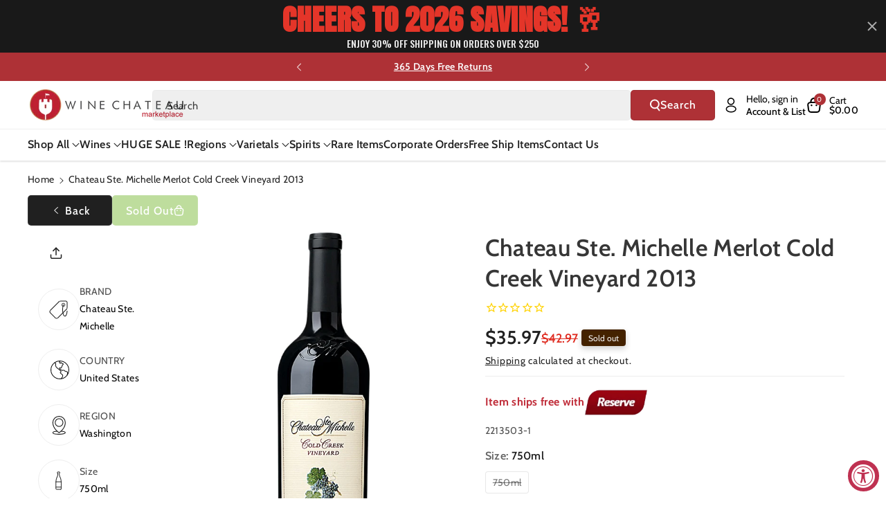

--- FILE ---
content_type: text/html; charset=utf-8
request_url: https://winechateau.com/products/chateau-ste-michelle-merlot-cold-creek-vineyard-2013
body_size: 70203
content:
<!doctype html>
<html class="no-js" lang="en">
  <head>
    <!-- Global site tag (gtag.js) - AdWords: 1069441589 -->
    <script async data-src="https://www.googletagmanager.com/gtag/js?id=AW-1069441589"></script>
    <script >
      window.dataLayer = window.dataLayer || [];
      function gtag(){dataLayer.push(arguments);}
      gtag('js', new Date());

      gtag('config', 'AW-1069441589');
    </script>
    
    <meta charset="utf-8">
    <meta http-equiv="X-UA-Compatible" content="IE=edge">
    <meta name="viewport" content="width=device-width,initial-scale=1">
    <meta name="theme-color" content="">
    <link rel="canonical" href="https://winechateau.com/products/chateau-ste-michelle-merlot-cold-creek-vineyard-2013">
    <link rel="preconnect" href="https://cdn.shopify.com" crossorigin>

    
<link rel="icon" type="image/png" href="//winechateau.com/cdn/shop/files/logo_91249d4c-482e-4dee-a62c-92294e6d6f2f.png?crop=center&height=32&v=1658807938&width=32"><link rel="preconnect" href="https://fonts.shopifycdn.com" crossorigin><!-- ECI - Bing Code Integration : START -->
    <script>(function(w,d,t,r,u){var f,n,i;w[u]=w[u]||[],f=function(){var o={ti:"4009193"};o.q=w[u],w[u]=new UET(o),w[u].push("pageLoad")},n=d.createElement(t),n.dataset.src=r,n.async=1,n.onload=n.onreadystatechange=function(){var s=this.readyState;s&&s!=="loaded"&&s!=="complete"||(f(),n.onload=n.onreadystatechange=null)},i=d.getElementsByTagName(t)[0],i.parentNode.insertBefore(n,i)})(window,document,"script","//bat.bing.com/bat.js","uetq");</script>
    <noscript><img src="//bat.bing.com/action/0?ti=4009193&Ver=2" height="0" width="0" style="display:none; visibility: hidden;" />
    </noscript>
    <!-- ECI - Bing Code Integration : END -->
    
    <title>
      Chateau Ste. Michelle Merlot Cold Creek Vineyard 2013
 &ndash; Wine Chateau</title>

    
      <meta name="description" content="Cold Creek’s 40-year-old vines deliver a big, concentrated Merlot. This wine offers black fruit flavors with layers of complexity. This is Chateau Ste. Michelle&#39;s most intense Merlot with great ageability. The wine offers black cherry flavors and chocolate notes with typical Cold Creek density and user friendly power. ">
    

    

<meta property="og:site_name" content="Wine Chateau">
<meta property="og:url" content="https://winechateau.com/products/chateau-ste-michelle-merlot-cold-creek-vineyard-2013">
<meta property="og:title" content="Chateau Ste. Michelle Merlot Cold Creek Vineyard 2013">
<meta property="og:type" content="product">
<meta property="og:description" content="Cold Creek’s 40-year-old vines deliver a big, concentrated Merlot. This wine offers black fruit flavors with layers of complexity. This is Chateau Ste. Michelle&#39;s most intense Merlot with great ageability. The wine offers black cherry flavors and chocolate notes with typical Cold Creek density and user friendly power. "><meta property="og:image" content="http://winechateau.com/cdn/shop/products/Chateau_Ste._Michelle_Merlot_Cold_Creek_Vineyard_2013.jpg?v=1599001421">
  <meta property="og:image:secure_url" content="https://winechateau.com/cdn/shop/products/Chateau_Ste._Michelle_Merlot_Cold_Creek_Vineyard_2013.jpg?v=1599001421">
  <meta property="og:image:width" content="194">
  <meta property="og:image:height" content="800"><meta property="og:price:amount" content="35.97">
  <meta property="og:price:currency" content="USD"><meta name="twitter:card" content="summary_large_image">
<meta name="twitter:title" content="Chateau Ste. Michelle Merlot Cold Creek Vineyard 2013">
<meta name="twitter:description" content="Cold Creek’s 40-year-old vines deliver a big, concentrated Merlot. This wine offers black fruit flavors with layers of complexity. This is Chateau Ste. Michelle&#39;s most intense Merlot with great ageability. The wine offers black cherry flavors and chocolate notes with typical Cold Creek density and user friendly power. ">


        <script src="//winechateau.com/cdn/shop/t/116/assets/bsub.js?v=32567555585611274851747748665" type="text/javascript"></script> 
        <link href="//winechateau.com/cdn/shop/t/116/assets/bsub.scss.css?v=104926492676323798141747748665" rel="stylesheet" type="text/css" media="all" />
<script>
    // empty script tag to work around a platform issue where attributes of first script in file are scrubbed
</script>

<script id="bold-subscriptions-script" type="text/javascript">
    window.BOLD = window.BOLD || {};
    window.BOLD.subscriptions = window.BOLD.subscriptions || {};
    window.BOLD.subscriptions.classes = window.BOLD.subscriptions.classes || {};
    window.BOLD.subscriptions.patches = window.BOLD.subscriptions.patches || {};
    window.BOLD.subscriptions.patches.maxCheckoutRetries = window.BOLD.subscriptions.patches.maxCheckoutRetries || 200;
    window.BOLD.subscriptions.patches.currentCheckoutRetries = window.BOLD.subscriptions.patches.currentCheckoutRetries || 0;
    window.BOLD.subscriptions.patches.maxCashierPatchAttempts = window.BOLD.subscriptions.patches.maxCashierPatchAttempts || 200;
    window.BOLD.subscriptions.patches.currentCashierPatchAttempts = window.BOLD.subscriptions.patches.currentCashierPatchAttempts || 0;
    window.BOLD.subscriptions.config = window.BOLD.subscriptions.config || {};
    window.BOLD.subscriptions.config.platform = 'shopify';
    window.BOLD.subscriptions.config.shopDomain = 'winechateau.myshopify.com';
    window.BOLD.subscriptions.config.customDomain = 'winechateau.com';
    window.BOLD.subscriptions.config.shopIdentifier = '17809427';
        window.BOLD.subscriptions.config.appUrl = 'https://sub.boldapps.net';
    window.BOLD.subscriptions.config.currencyCode = 'USD';
    window.BOLD.subscriptions.config.checkoutType = 'shopify';
    window.BOLD.subscriptions.config.currencyFormat = "$\u0026#123;\u0026#123;amount}}";
    window.BOLD.subscriptions.config.shopCurrencies = [{"id":3617,"currency":"USD","currency_format":"$\u0026#123;\u0026#123;amount}}","created_at":"2021-10-07 21:52:47","updated_at":"2021-10-07 21:52:47"}];
    window.BOLD.subscriptions.config.shopSettings = {"allow_msp_cancellation":false,"allow_msp_prepaid_renewal":true,"customer_can_pause_subscription":false,"customer_can_change_next_order_date":false,"customer_can_change_order_frequency":false,"customer_can_create_an_additional_order":false,"customer_can_add_products_to_existing_subscriptions":false,"show_currency_code":true,"stored_payment_method_policy":"required"};

    // TODO: Remove the isset with BS2-4659_improve_large_group_selection
            window.BOLD.subscriptions.config.cashierPluginOnlyMode = window.BOLD.subscriptions.config.cashierPluginOnlyMode || false;
    if (window.BOLD.subscriptions.config.waitForCheckoutLoader === undefined) {
        window.BOLD.subscriptions.config.waitForCheckoutLoader = true;
    }

    window.BOLD.subscriptions.config.addToCartFormSelectors = window.BOLD.subscriptions.config.addToCartFormSelectors || [];
    window.BOLD.subscriptions.config.addToCartButtonSelectors = window.BOLD.subscriptions.config.addToCartButtonSelectors || [];
    window.BOLD.subscriptions.config.widgetInsertBeforeSelectors = window.BOLD.subscriptions.config.widgetInsertBeforeSelectors || [];
    window.BOLD.subscriptions.config.quickAddToCartButtonSelectors = window.BOLD.subscriptions.config.quickAddToCartButtonSelectors || [];
    window.BOLD.subscriptions.config.cartElementSelectors = window.BOLD.subscriptions.config.cartElementSelectors || [];
    window.BOLD.subscriptions.config.cartTotalElementSelectors = window.BOLD.subscriptions.config.cartTotalElementSelectors || [];
    window.BOLD.subscriptions.config.lineItemSelectors = window.BOLD.subscriptions.config.lineItemSelectors || [];
    window.BOLD.subscriptions.config.lineItemNameSelectors = window.BOLD.subscriptions.config.lineItemNameSelectors || [];
    window.BOLD.subscriptions.config.checkoutButtonSelectors = window.BOLD.subscriptions.config.checkoutButtonSelectors || [];

    window.BOLD.subscriptions.config.featureFlags = window.BOLD.subscriptions.config.featureFlags || ["BS2-4293-skip-tx-fee-eq-zero"];
    window.BOLD.subscriptions.config.subscriptionProcessingFrequency = '60';
    window.BOLD.subscriptions.config.requireMSPInitialLoadingMessage = true;
    window.BOLD.subscriptions.data = window.BOLD.subscriptions.data || {};

    // Interval text markup template
    window.BOLD.subscriptions.config.lineItemPropertyListSelectors = window.BOLD.subscriptions.config.lineItemPropertyListSelectors || [];
    window.BOLD.subscriptions.config.lineItemPropertyListSelectors.push('dl.definitionList');
    window.BOLD.subscriptions.config.lineItemPropertyListTemplate = window.BOLD.subscriptions.config.lineItemPropertyListTemplate || '<dl class="definitionList"></dl>';
    window.BOLD.subscriptions.config.lineItemPropertyTemplate = window.BOLD.subscriptions.config.lineItemPropertyTemplate || '<dt class="definitionList-key">\:</dt><dd class="definitionList-value">\</dd>';

    // Discount text markup template
    window.BOLD.subscriptions.config.discountItemTemplate = window.BOLD.subscriptions.config.discountItemTemplate || '<div class="bold-subscriptions-discount"><div class="bold-subscriptions-discount__details">\</div><div class="bold-subscriptions-discount__total">\</div></div>';


    // Constants in XMLHttpRequest are not reliable, so we will create our own
    // reference: https://developer.mozilla.org/en-US/docs/Web/API/XMLHttpRequest/readyState
    window.BOLD.subscriptions.config.XMLHttpRequest = {
        UNSENT:0,            // Client has been created. open() not called yet.
        OPENED: 1,           // open() has been called.
        HEADERS_RECEIVED: 2, // send() has been called, and headers and status are available.
        LOADING: 3,          // Downloading; responseText holds partial data.
        DONE: 4              // The operation is complete.
    };

    window.BOLD.subscriptions.config.assetBaseUrl = 'https://sub.boldapps.net';
    if (window.localStorage && window.localStorage.getItem('boldSubscriptionsAssetBaseUrl')) {
        window.BOLD.subscriptions.config.assetBaseUrl = window.localStorage.getItem('boldSubscriptionsAssetBaseUrl')
    }

    window.BOLD.subscriptions.data.subscriptionGroups = [];
    if (localStorage && localStorage.getItem('boldSubscriptionsSubscriptionGroups')) {
        window.BOLD.subscriptions.data.subscriptionGroups = JSON.parse(localStorage.getItem('boldSubscriptionsSubscriptionGroups'));
    } else {
        window.BOLD.subscriptions.data.subscriptionGroups = [{"id":19989,"billing_rules":[{"id":41819,"subscription_group_id":19989,"interval_name":"Yearly","billing_rule":"FREQ=YEARLY","custom_billing_rule":""}],"is_subscription_only":false,"allow_prepaid":false,"is_prepaid_only":false,"should_continue_prepaid":true,"continue_prepaid_type":"as_prepaid","prepaid_durations":[{"id":19848,"subscription_group_id":19989,"total_duration":1,"discount_type":"percentage","discount_value":0}],"selection_options":[{"platform_entity_id":"6622598627433"}],"discount_type":"no_discount","percent_discount":0,"fixed_discount":0,"can_add_to_cart":true},{"id":21968,"billing_rules":[{"id":46030,"subscription_group_id":21968,"interval_name":"Every 2 day","billing_rule":"FREQ=DAILY;INTERVAL=2","custom_billing_rule":""}],"is_subscription_only":false,"allow_prepaid":false,"is_prepaid_only":false,"should_continue_prepaid":true,"continue_prepaid_type":"as_prepaid","prepaid_durations":[{"id":21883,"subscription_group_id":21968,"total_duration":1,"discount_type":"percentage","discount_value":0}],"selection_options":[{"platform_entity_id":"6719272255593"}],"discount_type":"no_discount","percent_discount":0,"fixed_discount":0,"can_add_to_cart":true}];
    }

    window.BOLD.subscriptions.isFeatureFlagEnabled = function (featureFlag) {
        for (var i = 0; i < window.BOLD.subscriptions.config.featureFlags.length; i++) {
            if (window.BOLD.subscriptions.config.featureFlags[i] === featureFlag){
                return true;
            }
        }
        return false;
    }

    window.BOLD.subscriptions.logger = {
        tag: "bold_subscriptions",
        // the bold subscriptions log level
        // 0 - errors (default)
        // 1 - warnings + errors
        // 2 - info + warnings + errors
        // use window.localStorage.setItem('boldSubscriptionsLogLevel', x) to set the log level
        levels: {
            ERROR: 0,
            WARN: 1,
            INFO: 2,
        },
        level: parseInt((window.localStorage && window.localStorage.getItem('boldSubscriptionsLogLevel')) || "0", 10),
        _log: function(callArgs, level) {
            if (!window.console) {
                return null;
            }

            if (window.BOLD.subscriptions.logger.level < level) {
                return;
            }

            var params = Array.prototype.slice.call(callArgs);
            params.unshift(window.BOLD.subscriptions.logger.tag);

            switch (level) {
                case window.BOLD.subscriptions.logger.levels.INFO:
                    console.info.apply(null, params);
                    return;
                case window.BOLD.subscriptions.logger.levels.WARN:
                    console.warn.apply(null, params);
                    return;
                case window.BOLD.subscriptions.logger.levels.ERROR:
                    console.error.apply(null, params);
                    return;
                default:
                    console.log.apply(null, params);
                    return;
            }
        },
        info: function() {
            window.BOLD.subscriptions.logger._log(arguments, window.BOLD.subscriptions.logger.levels.INFO);
        },
        warn: function() {
            window.BOLD.subscriptions.logger._log(arguments, window.BOLD.subscriptions.logger.levels.WARN);
        },
        error: function() {
            window.BOLD.subscriptions.logger._log(arguments, window.BOLD.subscriptions.logger.levels.ERROR);
        }
    }

    window.BOLD.subscriptions.shouldLoadSubscriptionGroupFromAPI = function() {
        return window.BOLD.subscriptions.config.loadSubscriptionGroupFrom === window.BOLD.subscriptions.config.loadSubscriptionGroupFromTypes['BSUB_API'];
    }

    window.BOLD.subscriptions.getSubscriptionGroupFromProductId = function (productId) {
        var data = window.BOLD.subscriptions.data;
        var foundGroup = null;
        for (var i = 0; i < data.subscriptionGroups.length; i += 1) {
            var subscriptionGroup = data.subscriptionGroups[i];
            for (var j = 0; j < subscriptionGroup.selection_options.length; j += 1) {
                var selectionOption = subscriptionGroup.selection_options[j];
                if (selectionOption.platform_entity_id === productId.toString()) {
                    foundGroup = subscriptionGroup;
                    break;
                }
            }
            if (foundGroup) {
                break;
            }
        }
        return foundGroup;
    };

    window.BOLD.subscriptions.getSubscriptionGroupById = function(subGroupId) {
        var subscriptionGroups = window.BOLD.subscriptions.data.subscriptionGroups;

        for (var i = 0; i < subscriptionGroups.length; i += 1) {
            var subGroup = subscriptionGroups[i];
            if (subGroup.id === subGroupId) {
                return subGroup;
            }
        }

        return null;
    };

    window.BOLD.subscriptions.addSubscriptionGroup = function (subscriptionGroup) {
        if(!window.BOLD.subscriptions.getSubscriptionGroupById(subscriptionGroup.id))
        {
            window.BOLD.subscriptions.data.subscriptionGroups.push(subscriptionGroup);
        }
    }

    window.BOLD.subscriptions.getSubscriptionGroupPrepaidDurationById = function(subscriptionGroupId, prepaidDurationId) {
        var subscriptionGroup = window.BOLD.subscriptions.getSubscriptionGroupById(subscriptionGroupId);

        if (
            !subscriptionGroup
            || !subscriptionGroup.prepaid_durations
            || !subscriptionGroup.prepaid_durations.length
        ) {
            return null;
        }

        for (var i = 0; i < subscriptionGroup.prepaid_durations.length; i++) {
            var prepaidDuration = subscriptionGroup.prepaid_durations[i];
            if (prepaidDuration.id === prepaidDurationId) {
                return prepaidDuration;
            }
        }

        return null;
    }

    window.BOLD.subscriptions.getSubscriptionGroupBillingRuleById = function(subGroup, billingRuleId) {
        for (var i = 0; i < subGroup.billing_rules.length; i += 1) {
            var billingRule = subGroup.billing_rules[i];
            if (billingRule.id === billingRuleId) {
                return billingRule;
            }
        }

        return null;
    };

    window.BOLD.subscriptions.toggleDisabledAddToCartButtons = function(d) {
        var addToCartForms = document.querySelectorAll(window.BOLD.subscriptions.config.addToCartFormSelectors.join(','));
        var disable = !!d;
        for (var i = 0; i < addToCartForms.length; i++) {
            var addToCartForm = addToCartForms[i];
            var productId = window.BOLD.subscriptions.getProductIdFromAddToCartForm(addToCartForm);
            var subscriptionGroup = window.BOLD.subscriptions.getSubscriptionGroupFromProductId(productId);

            if(window.BOLD.subscriptions.isFeatureFlagEnabled('BS2-4659_improve_large_group_selection') ) {
                if (subscriptionGroup || window.BOLD.subscriptions.shouldLoadSubscriptionGroupFromAPI()) {
                    var addToCartButtons = addToCartForm.querySelectorAll(window.BOLD.subscriptions.config.addToCartButtonSelectors.join(','));
                    for (var j = 0; j < addToCartButtons.length; j++) {
                        var addToCartButton = addToCartButtons[j];
                        var toggleAction = disable ?  addToCartButton.setAttribute : addToCartButton.removeAttribute;

                        addToCartButton.disabled = disable;
                        toggleAction.call(addToCartButton, 'data-disabled-by-subscriptions', disable);
                    }
                }
            } else {
                if (subscriptionGroup) {
                    var addToCartButtons = addToCartForm.querySelectorAll(window.BOLD.subscriptions.config.addToCartButtonSelectors.join(','));
                    for (var j = 0; j < addToCartButtons.length; j++) {
                        var addToCartButton = addToCartButtons[j];
                        var toggleAction = disable ?  addToCartButton.setAttribute : addToCartButton.removeAttribute;

                        addToCartButton.disabled = disable;
                        toggleAction.call(addToCartButton, 'data-disabled-by-subscriptions', disable);
                    }
                }
            }

        }
    };

    window.BOLD.subscriptions.disableAddToCartButtons = function () {
        // only disable the add to cart buttons if the app isn't loaded yet
        if (!window.BOLD.subscriptions.app) {
            window.BOLD.subscriptions.toggleDisabledAddToCartButtons(true);
        } else {
            window.BOLD.subscriptions.enableAddToCartButtons();
        }
    };

    window.BOLD.subscriptions.enableAddToCartButtons = function () {
        document.removeEventListener('click', window.BOLD.subscriptions.preventSubscriptionAddToCart);
        window.BOLD.subscriptions.toggleDisabledAddToCartButtons(false);
    };

    window.BOLD.subscriptions.toggleDisabledCheckoutButtons = function(d) {
        var checkoutButtons = document.querySelectorAll(window.BOLD.subscriptions.config.checkoutButtonSelectors.join(','));
        var disable = !!d;
        for (var i = 0; i < checkoutButtons.length; i++) {
            var checkoutButton = checkoutButtons[i];
            var toggleAction = disable ? checkoutButton.setAttribute : checkoutButton.removeAttribute;

            checkoutButton.disabled = disable;
            toggleAction.call(checkoutButton, 'data-disabled-by-subscriptions', disable);
        }
    }

    window.BOLD.subscriptions.disableCheckoutButtons = function() {
        // only disable the checkout buttons if the app isn't loaded yet
        if (!window.BOLD.subscriptions.app) {
            window.BOLD.subscriptions.toggleDisabledCheckoutButtons(true);
        } else {
            window.BOLD.subscriptions.enableCheckoutButtons();
        }
    }

    window.BOLD.subscriptions.enableCheckoutButtons = function() {
        document.removeEventListener('click', window.BOLD.subscriptions.preventCheckout);
        window.BOLD.subscriptions.toggleDisabledCheckoutButtons(false);
    }

    window.BOLD.subscriptions.hasSuccessfulAddToCarts = function() {
        if (typeof(Storage) !== "undefined") {
            var successfulAddToCarts = JSON.parse(
                window.localStorage.getItem('boldSubscriptionsSuccessfulAddToCarts') || '[]'
            );
            if (successfulAddToCarts.length > 0) {
                return true;
            }
        }

        return false;
    }

    window.BOLD.subscriptions.hasPendingAddToCarts = function() {
        if (typeof(Storage) !== "undefined") {
            var pendingAddToCarts = JSON.parse(
                window.localStorage.getItem('boldSubscriptionsPendingAddToCarts') || '[]'
            );
            if (pendingAddToCarts.length > 0) {
                return true;
            }
        }

        return false;
    }

    window.BOLD.subscriptions.addJSAsset = function(src, deferred) {
        var scriptTag = document.getElementById('bold-subscriptions-script');
        var jsElement = document.createElement('script');
        jsElement.type = 'text/javascript';
        jsElement.src = src;
        if (deferred) {
           jsElement.defer = true;
        }
        scriptTag.parentNode.insertBefore(jsElement, scriptTag);
    };

    window.BOLD.subscriptions.addCSSAsset = function(href) {
        var scriptTag = document.getElementById('bold-subscriptions-script');
        var cssElement = document.createElement('link');
        cssElement.href = href;
        cssElement.rel = 'stylesheet';
        scriptTag.parentNode.insertBefore(cssElement, scriptTag);
    };

    window.BOLD.subscriptions.loadStorefrontAssets = function loadStorefrontAssets() {
        var assets = window.BOLD.subscriptions.config.assets;
        window.BOLD.subscriptions.addCSSAsset(window.BOLD.subscriptions.config.assetBaseUrl + '/static/' + assets['storefront.css']);
        window.BOLD.subscriptions.addJSAsset(window.BOLD.subscriptions.config.assetBaseUrl + '/static/' + assets['storefront.js'], false);
    };

    window.BOLD.subscriptions.loadCustomerPortalAssets = function loadCustomerPortalAssets() {
        var assets = window.BOLD.subscriptions.config.assets;
        window.BOLD.subscriptions.addCSSAsset(window.BOLD.subscriptions.config.assetBaseUrl + '/static/' + assets['customer_portal.css']);
        window.BOLD.subscriptions.addJSAsset(window.BOLD.subscriptions.config.assetBaseUrl + '/static/' + assets['customer_portal.js'], true);
    };

    window.BOLD.subscriptions.processManifest = function() {
        if (!window.BOLD.subscriptions.processedManifest) {
            window.BOLD.subscriptions.processedManifest = true;
            window.BOLD.subscriptions.config.assets = JSON.parse(this.responseText);

                        window.BOLD.subscriptions.loadCustomerPortalAssets();
        }
    };

    window.BOLD.subscriptions.addInitialLoadingMessage = function() {
        var customerPortalNode = document.getElementById('customer-portal-root');
        if (customerPortalNode && window.BOLD.subscriptions.config.requireMSPInitialLoadingMessage) {
            customerPortalNode.innerHTML = '<div class="bold-subscriptions-loader-container"><div class="bold-subscriptions-loader"></div></div>';
        }
    }

    window.BOLD.subscriptions.contentLoaded = function() {
        window.BOLD.subscriptions.data.contentLoadedEventTriggered = true;
        window.BOLD.subscriptions.addInitialLoadingMessage();
            };

    window.BOLD.subscriptions.preventSubscriptionAddToCart = function(e) {
        if (e.target.matches(window.BOLD.subscriptions.config.addToCartButtonSelectors.join(',')) && e.target.form) {
            var productId = window.BOLD.subscriptions.getProductIdFromAddToCartForm(e.target.form);
            var subscriptionGroup = window.BOLD.subscriptions.getSubscriptionGroupFromProductId(productId);
            if(window.BOLD.subscriptions.isFeatureFlagEnabled('BS2-4659_improve_large_group_selection'))
            {
                if (subscriptionGroup || window.BOLD.subscriptions.shouldLoadSubscriptionGroupFromAPI()) {
                    // This code prevents products in subscription groups from being added to the cart before the
                    // Subscriptions app fully loads. Once the subscriptions app loads it will re-enable the
                    // buttons. Use window.BOLD.subscriptions.enableAddToCartButtons enable them manually.
                    e.preventDefault();
                    return false;
                }
            } else {
                if (subscriptionGroup) {
                    // This code prevents products in subscription groups from being added to the cart before the
                    // Subscriptions app fully loads. Once the subscriptions app loads it will re-enable the
                    // buttons. Use window.BOLD.subscriptions.enableAddToCartButtons enable them manually.
                    e.preventDefault();
                    return false;
                }
            }

        }
    };

    window.BOLD.subscriptions.preventCheckout = function(e) {
        if (
            e.target.matches(window.BOLD.subscriptions.config.checkoutButtonSelectors.join(','))
            && (window.BOLD.subscriptions.hasSuccessfulAddToCarts() || window.BOLD.subscriptions.hasPendingAddToCarts())
        ) {
            // This code prevents checkouts on the shop until the Subscriptions app fully loads.
            // When the Subscriptions app is ready it will enable the checkout buttons itself.
            // Use window.BOLD.subscriptions.enableCheckoutButtons to enable them manually.
            e.preventDefault();
            return false;
        }
    }

        document.addEventListener('DOMContentLoaded', window.BOLD.subscriptions.contentLoaded);

    if (!Element.prototype.matches) {
        Element.prototype.matches =
            Element.prototype.matchesSelector ||
            Element.prototype.mozMatchesSelector ||
            Element.prototype.msMatchesSelector ||
            Element.prototype.oMatchesSelector ||
            Element.prototype.webkitMatchesSelector ||
            function(s) {
                var matches = (this.document || this.ownerDocument).querySelectorAll(s),
                    i = matches.length;
                while (--i >= 0 && matches.item(i) !== this) {}
                return i > -1;
            };
    }

    if (!Element.prototype.closest) {
        Element.prototype.closest = function(s) {
            var el = this;

            do {
                if (Element.prototype.matches.call(el, s)) return el;
                el = el.parentElement || el.parentNode;
            } while (el !== null && el.nodeType === 1);
            return null;
        };
    }

    window.BOLD.subscriptions.setVisibilityOfAdditionalCheckoutButtons = function (isVisible) {
        if (window.BOLD.subscriptions.config.additionalCheckoutSelectors === undefined) {
            return;
        }

        var selectors = window.BOLD.subscriptions.config.additionalCheckoutSelectors;

        for (var i = 0; i < selectors.length; i++) {
            var elements = document.querySelectorAll(selectors[i]);

            for (var j = 0; j < elements.length; j++) {
                elements[j].style.display = isVisible ? 'block' : 'none';
            }
        }
    }

    window.BOLD.subscriptions.hideAdditionalCheckoutButtons = function() {
        window.BOLD.subscriptions.setVisibilityOfAdditionalCheckoutButtons(false);
    };

    window.BOLD.subscriptions.showAdditionalCheckoutButtons = function() {
        window.BOLD.subscriptions.setVisibilityOfAdditionalCheckoutButtons(true);
    };

    window.BOLD.subscriptions.enhanceMspUrls = function(data) {
        var mspUrl = 'https://sub.boldapps.net/shop/10912/customer_portal';
        var elements = document.querySelectorAll("a[href='"+mspUrl+"']");

        if(!elements.length || !data.success) {
            return;
        }

        for (var i = 0; i < elements.length; i++) {
            elements[i].href = elements[i].href + "?jwt="+data.value.jwt+"&customerId="+data.value.customerId;
        }
    };

    window.addEventListener('load', function () {
        window.BOLD.subscriptions.getJWT(window.BOLD.subscriptions.enhanceMspUrls);
    });

    // This will be called immediately
    // Use this anonymous function to avoid polluting the global namespace
    (function() {
        var xhr = new XMLHttpRequest();
        xhr.addEventListener('load', window.BOLD.subscriptions.processManifest);
        xhr.open('GET', window.BOLD.subscriptions.config.assetBaseUrl + '/static/manifest.json?t=' + (new Date()).getTime());
        xhr.send();
    })()

    window.BOLD.subscriptions.patches.patchCashier = function() {
        if (window.BOLD && window.BOLD.checkout) {
            window.BOLD.checkout.disable();
            window.BOLD.checkout.listenerFn = window.BOLD.subscriptions.patches.cashierListenerFn;
            window.BOLD.checkout.enable();
        } else if (window.BOLD.subscriptions.patches.currentCashierPatchAttempts < window.BOLD.subscriptions.patches.maxCashierPatchAttempts) {
            window.BOLD.subscriptions.patches.currentCashierPatchAttempts++;
            setTimeout(window.BOLD.subscriptions.patches.patchCashier, 100);
        }
    };

    window.BOLD.subscriptions.patches.finishCheckout = function(event, form, cart) {
        window.BOLD.subscriptions.patches.currentCheckoutRetries++;

        if (!window.BOLD.subscriptions.app
            && window.BOLD.subscriptions.patches.currentCheckoutRetries < window.BOLD.subscriptions.patches.maxCheckoutRetries
        ) {
            setTimeout(function () { window.BOLD.subscriptions.patches.finishCheckout(event, form, cart); }, 100);
            return;
        } else if (window.BOLD.subscriptions.app) {
            window.BOLD.subscriptions.patches.currentCheckoutRetries = 0;
            window.BOLD.subscriptions.app.addCartParams(form, cart);
        }

        var noSubscriptions = false;
        if ((window.BOLD.subscriptions.app && window.BOLD.subscriptions.app.successfulAddToCarts.length === 0)
            || !window.BOLD.subscriptions.app
        ) {
            noSubscriptions = true;
            event.target.dataset.cashierConfirmedNoPlugins = true;

            if (window.BOLD.subscriptions.setCashierFeatureToken) {
                window.BOLD.subscriptions.setCashierFeatureToken(false);
            }
        }

        if ((noSubscriptions && window.BOLD.subscriptions.config.cashierPluginOnlyMode)
            || (typeof BOLD.checkout.isFeatureRequired === 'function' && !BOLD.checkout.isFeatureRequired())
        ) {
            // send them to the original checkout when in plugin only mode
            // and either BSUB is there but there are no subscription products
            // or BSUB isn't there at all
            if (form.dataset.old_form_action) {
                form.action = form.dataset.old_form_action;
            }
            event.target.click();
        } else {
            // sends them to Cashier since BSUB got a chance to add it's stuff
            // and plugin only mode is not enabled
            form.submit();
        }
    };
</script>

<script id="bold-subscriptions-platform-script" type="text/javascript">
    window.BOLD.subscriptions.config.shopPlatformId = '17809427';
    window.BOLD.subscriptions.config.appSlug = 'subscriptions';

    window.BOLD = window.BOLD || {};
    window.BOLD.subscriptions = window.BOLD.subscriptions || {};
    window.BOLD.subscriptions.data = window.BOLD.subscriptions.data || {};
    window.BOLD.subscriptions.data.platform = window.BOLD.subscriptions.data.platform || {};
    window.BOLD.subscriptions.data.platform.customer = { id: '' };
    window.BOLD.subscriptions.data.platform.product = {"id":173696188441,"title":"Chateau Ste. Michelle Merlot Cold Creek Vineyard 2013","handle":"chateau-ste-michelle-merlot-cold-creek-vineyard-2013","description":"\u003csection class=\"pipSecContent_topSection\"\u003e\n\u003cdiv class=\"pipWineNotes\"\u003e\n\u003cdiv itemprop=\"description\" class=\"pipWineNotes_copy viewMoreModule js-expanded\"\u003e\n\u003cdiv class=\"viewMoreModule_text\"\u003eCold Creek’s 40-year-old vines deliver a big, concentrated Merlot. This wine offers black fruit flavors with layers of complexity. This is Chateau Ste. Michelle's most intense Merlot with great ageability.\u003c\/div\u003e\n\u003c\/div\u003e\n\u003c\/div\u003e\n\u003c\/section\u003e\n\u003csection class=\"prodRec itemPageRR1\"\u003e\n\u003cdiv class=\"prodRec_scroller\" data-rr-placement=\"item_page.rr1\"\u003e\u003c\/div\u003e\n\u003cdiv class=\"prodRec_scroller\" data-rr-placement=\"item_page.rr1\"\u003e\n\u003cdiv itemprop=\"description\"\u003e\n\u003cp class=\"wine-detail-description\"\u003eThe wine offers black cherry flavors and chocolate notes with typical Cold Creek density and user friendly power. This is 100% Cabernet because Cold Creek Cab shines on its own.\u003c\/p\u003e\n\u003csection\u003e\n\u003ch4\u003eTASTING NOTES\u003c\/h4\u003e\n\u003cp\u003eCold Creek’s 40-year-old vines deliver a big, concentrated Merlot. This wine offers black fruit flavors with layers of complexity. This is our most intense Merlot with great ageability\u003c\/p\u003e\n\u003c\/section\u003e\n\u003csection\u003e\n\u003ch4\u003eFOOD PAIRINGS\u003c\/h4\u003e\n\u003cp\u003elamb, pasta, beef, fowl\u003c\/p\u003e\n\u003c\/section\u003e\n\u003csection class=\"analysis\"\u003e\n\u003ch4\u003eWINE ANALYSIS\u003c\/h4\u003e\n\u003cdl\u003e\n\u003cdt\u003eBlend: \u003c\/dt\u003e\n\u003cdd\u003e82% Cold Creek Merlot, 18% Cold Creek Cabernet Sauvignon\u003c\/dd\u003e\n\u003cdt\u003eAging: \u003c\/dt\u003e\n\u003cdd\u003eAged for 19 months in French and American oak, 82% new.\u003c\/dd\u003e\n\u003cdt\u003eAlcohol: \u003c\/dt\u003e\n\u003cdd\u003e14.5%\u003c\/dd\u003e\n\u003c\/dl\u003e\n\u003c\/section\u003e\n\u003c\/div\u003e\n\u003cdiv class=\"wine-detail-extras\"\u003e\u003c\/div\u003e\n\u003c\/div\u003e\n\u003c\/section\u003e","published_at":"2018-01-16T17:58:02-05:00","created_at":"2018-01-16T17:58:02-05:00","vendor":"Chateau Ste. Michelle","type":"","tags":["active_N","botpercase_6","brand_Chateau Ste. Michelle","category_Washington Still Wine","color_Red","country_United States","discount_Y","grapes_Merlot","price_$25-$50","ProductType-Wine","region_Washington","SEARCHANISE_IGNORE","size_750ml","sku_2213503","skus_68744","subregion_Columbia Valley","vintage_2013","Washington Still Wine","wholelist_OPICI","wine","Wines"],"price":3597,"price_min":3597,"price_max":3597,"available":false,"price_varies":false,"compare_at_price":4297,"compare_at_price_min":4297,"compare_at_price_max":4297,"compare_at_price_varies":false,"variants":[{"id":1343160287257,"title":"1 \/ 750ml \/ Red","option1":"1","option2":"750ml","option3":"Red","sku":"2213503-1","requires_shipping":true,"taxable":true,"featured_image":null,"available":false,"name":"Chateau Ste. Michelle Merlot Cold Creek Vineyard 2013 - 1 \/ 750ml \/ Red","public_title":"1 \/ 750ml \/ Red","options":["1","750ml","Red"],"price":3597,"weight":1814,"compare_at_price":4297,"inventory_quantity":0,"inventory_management":"shopify","inventory_policy":"deny","barcode":"252142680","requires_selling_plan":false,"selling_plan_allocations":[],"quantity_rule":{"min":1,"max":null,"increment":1}},{"id":1343160352793,"title":"12 \/ 750ml \/ Red","option1":"12","option2":"750ml","option3":"Red","sku":"2213503-1","requires_shipping":true,"taxable":true,"featured_image":null,"available":false,"name":"Chateau Ste. Michelle Merlot Cold Creek Vineyard 2013 - 12 \/ 750ml \/ Red","public_title":"12 \/ 750ml \/ Red","options":["12","750ml","Red"],"price":3597,"weight":1814,"compare_at_price":4297,"inventory_quantity":0,"inventory_management":"shopify","inventory_policy":"deny","barcode":null,"requires_selling_plan":false,"selling_plan_allocations":[],"quantity_rule":{"min":1,"max":null,"increment":1}}],"images":["\/\/winechateau.com\/cdn\/shop\/products\/Chateau_Ste._Michelle_Merlot_Cold_Creek_Vineyard_2013.jpg?v=1599001421"],"featured_image":"\/\/winechateau.com\/cdn\/shop\/products\/Chateau_Ste._Michelle_Merlot_Cold_Creek_Vineyard_2013.jpg?v=1599001421","options":["Bottle","Size","Color"],"media":[{"alt":null,"id":759216210025,"position":1,"preview_image":{"aspect_ratio":0.243,"height":800,"width":194,"src":"\/\/winechateau.com\/cdn\/shop\/products\/Chateau_Ste._Michelle_Merlot_Cold_Creek_Vineyard_2013.jpg?v=1599001421"},"aspect_ratio":0.243,"height":800,"media_type":"image","src":"\/\/winechateau.com\/cdn\/shop\/products\/Chateau_Ste._Michelle_Merlot_Cold_Creek_Vineyard_2013.jpg?v=1599001421","width":194}],"requires_selling_plan":false,"selling_plan_groups":[],"content":"\u003csection class=\"pipSecContent_topSection\"\u003e\n\u003cdiv class=\"pipWineNotes\"\u003e\n\u003cdiv itemprop=\"description\" class=\"pipWineNotes_copy viewMoreModule js-expanded\"\u003e\n\u003cdiv class=\"viewMoreModule_text\"\u003eCold Creek’s 40-year-old vines deliver a big, concentrated Merlot. This wine offers black fruit flavors with layers of complexity. This is Chateau Ste. Michelle's most intense Merlot with great ageability.\u003c\/div\u003e\n\u003c\/div\u003e\n\u003c\/div\u003e\n\u003c\/section\u003e\n\u003csection class=\"prodRec itemPageRR1\"\u003e\n\u003cdiv class=\"prodRec_scroller\" data-rr-placement=\"item_page.rr1\"\u003e\u003c\/div\u003e\n\u003cdiv class=\"prodRec_scroller\" data-rr-placement=\"item_page.rr1\"\u003e\n\u003cdiv itemprop=\"description\"\u003e\n\u003cp class=\"wine-detail-description\"\u003eThe wine offers black cherry flavors and chocolate notes with typical Cold Creek density and user friendly power. This is 100% Cabernet because Cold Creek Cab shines on its own.\u003c\/p\u003e\n\u003csection\u003e\n\u003ch4\u003eTASTING NOTES\u003c\/h4\u003e\n\u003cp\u003eCold Creek’s 40-year-old vines deliver a big, concentrated Merlot. This wine offers black fruit flavors with layers of complexity. This is our most intense Merlot with great ageability\u003c\/p\u003e\n\u003c\/section\u003e\n\u003csection\u003e\n\u003ch4\u003eFOOD PAIRINGS\u003c\/h4\u003e\n\u003cp\u003elamb, pasta, beef, fowl\u003c\/p\u003e\n\u003c\/section\u003e\n\u003csection class=\"analysis\"\u003e\n\u003ch4\u003eWINE ANALYSIS\u003c\/h4\u003e\n\u003cdl\u003e\n\u003cdt\u003eBlend: \u003c\/dt\u003e\n\u003cdd\u003e82% Cold Creek Merlot, 18% Cold Creek Cabernet Sauvignon\u003c\/dd\u003e\n\u003cdt\u003eAging: \u003c\/dt\u003e\n\u003cdd\u003eAged for 19 months in French and American oak, 82% new.\u003c\/dd\u003e\n\u003cdt\u003eAlcohol: \u003c\/dt\u003e\n\u003cdd\u003e14.5%\u003c\/dd\u003e\n\u003c\/dl\u003e\n\u003c\/section\u003e\n\u003c\/div\u003e\n\u003cdiv class=\"wine-detail-extras\"\u003e\u003c\/div\u003e\n\u003c\/div\u003e\n\u003c\/section\u003e"};
    window.BOLD.subscriptions.data.platform.products = [];
    window.BOLD.subscriptions.data.platform.variantProductMap = {};

    window.BOLD.subscriptions.addCachedProductData = function(products) {
        // ignore [], null, and undefined
        if (!products) {
            return
        }

        if (!Array.isArray(products)) {
            window.BOLD.subscriptions.logger.warn('products must be an array')
            return
        }

        window.BOLD.subscriptions.data.platform.products.concat(products)

        for (var i = 0; i < products.length; i++) {
            var product = products[i];
            for (var j = 0; j < product.variants.length; j++) {
                var variant = product.variants[j];
                window.BOLD.subscriptions.data.platform.variantProductMap[variant.id] = product;
            }
        }
    }

    
    window.BOLD.subscriptions.addCachedProductData([{"id":173696188441,"title":"Chateau Ste. Michelle Merlot Cold Creek Vineyard 2013","handle":"chateau-ste-michelle-merlot-cold-creek-vineyard-2013","description":"\u003csection class=\"pipSecContent_topSection\"\u003e\n\u003cdiv class=\"pipWineNotes\"\u003e\n\u003cdiv itemprop=\"description\" class=\"pipWineNotes_copy viewMoreModule js-expanded\"\u003e\n\u003cdiv class=\"viewMoreModule_text\"\u003eCold Creek’s 40-year-old vines deliver a big, concentrated Merlot. This wine offers black fruit flavors with layers of complexity. This is Chateau Ste. Michelle's most intense Merlot with great ageability.\u003c\/div\u003e\n\u003c\/div\u003e\n\u003c\/div\u003e\n\u003c\/section\u003e\n\u003csection class=\"prodRec itemPageRR1\"\u003e\n\u003cdiv class=\"prodRec_scroller\" data-rr-placement=\"item_page.rr1\"\u003e\u003c\/div\u003e\n\u003cdiv class=\"prodRec_scroller\" data-rr-placement=\"item_page.rr1\"\u003e\n\u003cdiv itemprop=\"description\"\u003e\n\u003cp class=\"wine-detail-description\"\u003eThe wine offers black cherry flavors and chocolate notes with typical Cold Creek density and user friendly power. This is 100% Cabernet because Cold Creek Cab shines on its own.\u003c\/p\u003e\n\u003csection\u003e\n\u003ch4\u003eTASTING NOTES\u003c\/h4\u003e\n\u003cp\u003eCold Creek’s 40-year-old vines deliver a big, concentrated Merlot. This wine offers black fruit flavors with layers of complexity. This is our most intense Merlot with great ageability\u003c\/p\u003e\n\u003c\/section\u003e\n\u003csection\u003e\n\u003ch4\u003eFOOD PAIRINGS\u003c\/h4\u003e\n\u003cp\u003elamb, pasta, beef, fowl\u003c\/p\u003e\n\u003c\/section\u003e\n\u003csection class=\"analysis\"\u003e\n\u003ch4\u003eWINE ANALYSIS\u003c\/h4\u003e\n\u003cdl\u003e\n\u003cdt\u003eBlend: \u003c\/dt\u003e\n\u003cdd\u003e82% Cold Creek Merlot, 18% Cold Creek Cabernet Sauvignon\u003c\/dd\u003e\n\u003cdt\u003eAging: \u003c\/dt\u003e\n\u003cdd\u003eAged for 19 months in French and American oak, 82% new.\u003c\/dd\u003e\n\u003cdt\u003eAlcohol: \u003c\/dt\u003e\n\u003cdd\u003e14.5%\u003c\/dd\u003e\n\u003c\/dl\u003e\n\u003c\/section\u003e\n\u003c\/div\u003e\n\u003cdiv class=\"wine-detail-extras\"\u003e\u003c\/div\u003e\n\u003c\/div\u003e\n\u003c\/section\u003e","published_at":"2018-01-16T17:58:02-05:00","created_at":"2018-01-16T17:58:02-05:00","vendor":"Chateau Ste. Michelle","type":"","tags":["active_N","botpercase_6","brand_Chateau Ste. Michelle","category_Washington Still Wine","color_Red","country_United States","discount_Y","grapes_Merlot","price_$25-$50","ProductType-Wine","region_Washington","SEARCHANISE_IGNORE","size_750ml","sku_2213503","skus_68744","subregion_Columbia Valley","vintage_2013","Washington Still Wine","wholelist_OPICI","wine","Wines"],"price":3597,"price_min":3597,"price_max":3597,"available":false,"price_varies":false,"compare_at_price":4297,"compare_at_price_min":4297,"compare_at_price_max":4297,"compare_at_price_varies":false,"variants":[{"id":1343160287257,"title":"1 \/ 750ml \/ Red","option1":"1","option2":"750ml","option3":"Red","sku":"2213503-1","requires_shipping":true,"taxable":true,"featured_image":null,"available":false,"name":"Chateau Ste. Michelle Merlot Cold Creek Vineyard 2013 - 1 \/ 750ml \/ Red","public_title":"1 \/ 750ml \/ Red","options":["1","750ml","Red"],"price":3597,"weight":1814,"compare_at_price":4297,"inventory_quantity":0,"inventory_management":"shopify","inventory_policy":"deny","barcode":"252142680","requires_selling_plan":false,"selling_plan_allocations":[],"quantity_rule":{"min":1,"max":null,"increment":1}},{"id":1343160352793,"title":"12 \/ 750ml \/ Red","option1":"12","option2":"750ml","option3":"Red","sku":"2213503-1","requires_shipping":true,"taxable":true,"featured_image":null,"available":false,"name":"Chateau Ste. Michelle Merlot Cold Creek Vineyard 2013 - 12 \/ 750ml \/ Red","public_title":"12 \/ 750ml \/ Red","options":["12","750ml","Red"],"price":3597,"weight":1814,"compare_at_price":4297,"inventory_quantity":0,"inventory_management":"shopify","inventory_policy":"deny","barcode":null,"requires_selling_plan":false,"selling_plan_allocations":[],"quantity_rule":{"min":1,"max":null,"increment":1}}],"images":["\/\/winechateau.com\/cdn\/shop\/products\/Chateau_Ste._Michelle_Merlot_Cold_Creek_Vineyard_2013.jpg?v=1599001421"],"featured_image":"\/\/winechateau.com\/cdn\/shop\/products\/Chateau_Ste._Michelle_Merlot_Cold_Creek_Vineyard_2013.jpg?v=1599001421","options":["Bottle","Size","Color"],"media":[{"alt":null,"id":759216210025,"position":1,"preview_image":{"aspect_ratio":0.243,"height":800,"width":194,"src":"\/\/winechateau.com\/cdn\/shop\/products\/Chateau_Ste._Michelle_Merlot_Cold_Creek_Vineyard_2013.jpg?v=1599001421"},"aspect_ratio":0.243,"height":800,"media_type":"image","src":"\/\/winechateau.com\/cdn\/shop\/products\/Chateau_Ste._Michelle_Merlot_Cold_Creek_Vineyard_2013.jpg?v=1599001421","width":194}],"requires_selling_plan":false,"selling_plan_groups":[],"content":"\u003csection class=\"pipSecContent_topSection\"\u003e\n\u003cdiv class=\"pipWineNotes\"\u003e\n\u003cdiv itemprop=\"description\" class=\"pipWineNotes_copy viewMoreModule js-expanded\"\u003e\n\u003cdiv class=\"viewMoreModule_text\"\u003eCold Creek’s 40-year-old vines deliver a big, concentrated Merlot. This wine offers black fruit flavors with layers of complexity. This is Chateau Ste. Michelle's most intense Merlot with great ageability.\u003c\/div\u003e\n\u003c\/div\u003e\n\u003c\/div\u003e\n\u003c\/section\u003e\n\u003csection class=\"prodRec itemPageRR1\"\u003e\n\u003cdiv class=\"prodRec_scroller\" data-rr-placement=\"item_page.rr1\"\u003e\u003c\/div\u003e\n\u003cdiv class=\"prodRec_scroller\" data-rr-placement=\"item_page.rr1\"\u003e\n\u003cdiv itemprop=\"description\"\u003e\n\u003cp class=\"wine-detail-description\"\u003eThe wine offers black cherry flavors and chocolate notes with typical Cold Creek density and user friendly power. This is 100% Cabernet because Cold Creek Cab shines on its own.\u003c\/p\u003e\n\u003csection\u003e\n\u003ch4\u003eTASTING NOTES\u003c\/h4\u003e\n\u003cp\u003eCold Creek’s 40-year-old vines deliver a big, concentrated Merlot. This wine offers black fruit flavors with layers of complexity. This is our most intense Merlot with great ageability\u003c\/p\u003e\n\u003c\/section\u003e\n\u003csection\u003e\n\u003ch4\u003eFOOD PAIRINGS\u003c\/h4\u003e\n\u003cp\u003elamb, pasta, beef, fowl\u003c\/p\u003e\n\u003c\/section\u003e\n\u003csection class=\"analysis\"\u003e\n\u003ch4\u003eWINE ANALYSIS\u003c\/h4\u003e\n\u003cdl\u003e\n\u003cdt\u003eBlend: \u003c\/dt\u003e\n\u003cdd\u003e82% Cold Creek Merlot, 18% Cold Creek Cabernet Sauvignon\u003c\/dd\u003e\n\u003cdt\u003eAging: \u003c\/dt\u003e\n\u003cdd\u003eAged for 19 months in French and American oak, 82% new.\u003c\/dd\u003e\n\u003cdt\u003eAlcohol: \u003c\/dt\u003e\n\u003cdd\u003e14.5%\u003c\/dd\u003e\n\u003c\/dl\u003e\n\u003c\/section\u003e\n\u003c\/div\u003e\n\u003cdiv class=\"wine-detail-extras\"\u003e\u003c\/div\u003e\n\u003c\/div\u003e\n\u003c\/section\u003e"}]);
    
    
    

    window.BOLD.subscriptions.config.addToCartFormSelectors.push(
        '.product-form.product-form-product-template:not(.bold-subscriptions-no-widget)'
        ,'.product-form.product-form--payment-button:not(.bold-subscriptions-no-widget)'
    );
    window.BOLD.subscriptions.config.addToCartButtonSelectors.push('[type="submit"]');
    window.BOLD.subscriptions.config.quickAddToCartButtonSelectors.push('a[data-event-type="product-click"]');
    window.BOLD.subscriptions.config.widgetInsertBeforeSelectors.push('[type="submit"]');
    window.BOLD.subscriptions.config.cartElementSelectors.push('form[action="/cart"]');
    window.BOLD.subscriptions.config.cartTotalElementSelectors.push('[data-cart-subtotal]', '.text-right .ajaxcart__subtotal');
    window.BOLD.subscriptions.config.checkoutButtonSelectors.push(
        '[name="checkout"]',
        '[href*="checkout"]:not([href*="tools/checkout"])',
        '[onclick*="checkout"]:not([onclick*="tools/checkout"])',
    );

    // Discount text markup template
    // NOTE: @ on double curly, so blade doesn't interpret, and `raw` liquid tags so liquid doesn't interpret.
    
    window.BOLD.subscriptions.config.discountItemTemplate = '<div class="bold-subscriptions-discount"><div class="bold-subscriptions-discount__details">{{details}}</div><div class="bold-subscriptions-discount__total">{{total}}</div></div>';
    

    window.BOLD.subscriptions.getProductIdFromAddToCartForm = function(addToCartForm) {
        var idInput = addToCartForm.querySelector('[name="id"]');
        if (idInput === null) {
            window.BOLD.subscriptions.logger.error('could not get variant id input from add to cart form — make sure your form has an input with [name="id"]')
            return null;
        }

        var variantId = parseInt(idInput.value, 10);
        if (isNaN(variantId)) {
            window.BOLD.subscriptions.logger.error('could not parse variant id from [name="id"] input')
            return null;
        }

        var product = window.BOLD.subscriptions.data.platform.variantProductMap[variantId];

        if (product === undefined) {
            window.BOLD.subscriptions.logger.error('could not map variant id to cached product data — call window.BOLD.subscriptions.addCachedProductData(products) to add the product to the cache')
            return null;
        }

        return product.id;
    };

    window.BOLD.subscriptions.getAddToCartForms = function() {
        var forms = [];
        var idInputs = document.querySelectorAll('[name="id"]');

        for (var i = 0; i < idInputs.length; i++) {
            var idInput = idInputs[i];
            var form = idInput.closest('form:not(.bold-subscriptions-no-widget)');
            if (form) {
                forms.push(form);
            }
        }

        return forms;
    };

    window.BOLD.subscriptions.getJWT = function (callback) {
        if(window.BOLD.subscriptions.data.platform.customer.id !== '') {
            var shopPlatformId = '17809427';
            var appSlug = 'subscriptions';
            var customerPlatformId = window.BOLD.subscriptions.data.platform.customer.id;
            var proxyPath = '/apps/app-proxy/customers/v1/shops/'+shopPlatformId+'/apps/'+appSlug+'/customers/pid/'+customerPlatformId+'/jwt';

            var xmlhttp = new XMLHttpRequest();

            xmlhttp.onreadystatechange = function() {
                if (xmlhttp.readyState === window.BOLD.subscriptions.config.XMLHttpRequest.DONE) {
                    if (xmlhttp.status === 200) {
                        var data = JSON.parse(xmlhttp.responseText);
                        callback({
                            success: true,
                            value: {
                                jwt: data.bold_platform_jwt,
                                customerId: window.BOLD.subscriptions.data.platform.customer.id,
                            },
                        });
                    } else if (xmlhttp.status === 404) {
                        callback({
                            success: false,
                            error: 'not_logged_in',
                        });
                    } else {
                        callback({
                            success: false,
                            error: 'unknown',
                        });
                    }
                }
            };

            xmlhttp.open("GET", proxyPath, true);
            xmlhttp.setRequestHeader('Accept', 'application/liquid');
            xmlhttp.send();
        } else {
            callback({
                success: false,
                error: 'not_logged_in',
            });
        }
    };

    window.BOLD.subscriptions.setCashierFeatureToken = function(value) {
        if (window.BOLD.checkout_features_defaults && window.BOLD.subscriptions.config.cashierApplicationUUID) {
            window.BOLD.checkout_features_defaults.forEach(function(item) {
                if (item.id === window.BOLD.subscriptions.config.cashierApplicationUUID) {
                    item.require = value;
                }
            });
        }
    };

    // Cashier patches
    window.BOLD.subscriptions.patches.cashierListenerFn = function(event) {
        if (window.BOLD.checkout.isCheckoutButton(event.target) && window.BOLD.checkout.isEnabled()) {
            window.BOLD.subscriptions.patches.pushToCashier(event);
        } else if(window.BOLD.checkout.isCheckoutButton(event.target) && typeof window.cashier_installed_on_site === 'undefined') {
            var request = new XMLHttpRequest();
            request.open('HEAD', '/apps/checkout/isInstalled', false);
            request.send(null);

            if(request.status >= 200 && request.status < 400) {
                window.BOLD.subscriptions.patches.pushToCashier(event);
            } else {
                window.cashier_installed_on_site = false;
            }
        }
    };

    window.BOLD.subscriptions.localTime = function() {
        var localDate = new Date();
        return localDate.getTime();
    };


    window.BOLD.subscriptions.patches.pushToCashier = function(event) {
        event.preventDefault();
        var form = window.BOLD.checkout.getForm(event.target);
        var formData = new FormData(form);
        var request = new XMLHttpRequest();
        request.open('POST', '/cart/update.js?tmp=' + Date.now(), true);
        request.setRequestHeader('Content-type', 'application/x-www-form-urlencoded');

        request.onload = function() {
            if (request.status >= 200 && request.status < 400) {
                // Success!
                var cart = JSON.parse(request.responseText);

                // If items are empty redirect back to the cart
                if (cart.items.length === 0) {
                    return window.location.href = '/cart';
                }

                cart.items.forEach(function(element) {
                    delete element.product_description;
                });

                if (document.getElementById('CartSpecialInstructions')) {
                    // If the cart note exists, grab its value
                    cart.note = document.getElementById('CartSpecialInstructions').value;
                }

                var cartObj = JSON.stringify(cart);

                var form = window.BOLD.checkout.getForm(event.target);
                form.dataset.old_form_action = form.action;
                form.action = '/apps/checkout/begin-checkout' + googleAnalyticsGetParamString({});
                var cartCookie = window.BOLD.checkout.getCookie('cart');
                var element = document.createElement('INPUT');
                element.type = 'HIDDEN';
                element.name = 'cart_id';
                element.value = cartCookie;
                form.appendChild(element);

                var dateElement = document.createElement('INPUT');
                dateElement.type = 'HIDDEN';
                dateElement.name = 'checkout_local_time';
                dateElement.value = window.BOLD.subscriptions.localTime();
                form.appendChild(dateElement);

                var cartElement = document.createElement('INPUT');
                cartElement.type = 'HIDDEN';
                cartElement.name = 'cart';
                cartElement.value = cartObj;
                form.appendChild(cartElement);
                form.method = 'POST';

                if(window.BOLD && window.BOLD.checkout && typeof window.BOLD.checkout.languageIsoCode === 'string') {
                    var langInput = document.createElement('INPUT');
                    langInput.type = 'HIDDEN';
                    langInput.name = 'language_iso';
                    langInput.value = window.BOLD.checkout.languageIsoCode;
                    form.appendChild(langInput);
                }

                if (window.BOLD && window.BOLD.common && typeof window.BOLD.common.eventEmitter === 'object' && typeof window.BOLDCURRENCY !== 'undefined') {
                    window.BOLD.common.eventEmitter.emit('BOLD_CASHIER_checkout', {target: form});
                }

                window.BOLD.subscriptions.patches.finishCheckout(event, form, cart);
            }
        };

        request.send(formData);
    };

    </script>

<style>.bsub-widget {display:none}</style>

<script>
document.addEventListener('DOMContentLoaded', function () {
  setTimeout(function () {
    const groups = document.querySelectorAll('.bsub-widget__group[data-bsub-selling-plan-group]');
    groups.forEach(group => {
      const labels = group.querySelectorAll('label');
      labels.forEach(label => {
        label.click();
      });
    });
  }, 100);
});
</script>
      

      
      <link rel="stylesheet" type="text/css" data-href="//cdn-stamped-io.azureedge.net/files/widget.min.css">

    <script src="//winechateau.com/cdn/shop/t/116/assets/constants.js?v=95358004781563950421745876144" defer="defer"></script>
    <script src="//winechateau.com/cdn/shop/t/116/assets/pubsub.js?v=2921868252632587581745876144" defer="defer"></script>
    <script src="//winechateau.com/cdn/shop/t/116/assets/global.js?v=137886323288320129561763667269" defer="defer"></script><script src="//winechateau.com/cdn/shop/t/116/assets/animations.js?v=88693664871331136111745876143" defer="defer"></script>
    
    
    
    
    
      <script>window.performance && window.performance.mark && window.performance.mark('shopify.content_for_header.start');</script><meta id="shopify-digital-wallet" name="shopify-digital-wallet" content="/17809427/digital_wallets/dialog">
<meta name="shopify-checkout-api-token" content="dd567de288961c2e9a24baa0686d3906">
<meta id="in-context-paypal-metadata" data-shop-id="17809427" data-venmo-supported="true" data-environment="production" data-locale="en_US" data-paypal-v4="true" data-currency="USD">
<link rel="alternate" type="application/json+oembed" href="https://winechateau.com/products/chateau-ste-michelle-merlot-cold-creek-vineyard-2013.oembed">
<script async="async" src="/checkouts/internal/preloads.js?locale=en-US"></script>
<link rel="preconnect" href="https://shop.app" crossorigin="anonymous">
<script async="async" src="https://shop.app/checkouts/internal/preloads.js?locale=en-US&shop_id=17809427" crossorigin="anonymous"></script>
<script id="apple-pay-shop-capabilities" type="application/json">{"shopId":17809427,"countryCode":"US","currencyCode":"USD","merchantCapabilities":["supports3DS"],"merchantId":"gid:\/\/shopify\/Shop\/17809427","merchantName":"Wine Chateau","requiredBillingContactFields":["postalAddress","email","phone"],"requiredShippingContactFields":["postalAddress","email","phone"],"shippingType":"shipping","supportedNetworks":["visa","masterCard","amex","discover","elo","jcb"],"total":{"type":"pending","label":"Wine Chateau","amount":"1.00"},"shopifyPaymentsEnabled":true,"supportsSubscriptions":true}</script>
<script id="shopify-features" type="application/json">{"accessToken":"dd567de288961c2e9a24baa0686d3906","betas":["rich-media-storefront-analytics"],"domain":"winechateau.com","predictiveSearch":true,"shopId":17809427,"locale":"en"}</script>
<script>var Shopify = Shopify || {};
Shopify.shop = "winechateau.myshopify.com";
Shopify.locale = "en";
Shopify.currency = {"active":"USD","rate":"1.0"};
Shopify.country = "US";
Shopify.theme = {"name":"Cello","id":133761663081,"schema_name":"Cello","schema_version":"2.0.3","theme_store_id":2328,"role":"main"};
Shopify.theme.handle = "null";
Shopify.theme.style = {"id":null,"handle":null};
Shopify.cdnHost = "winechateau.com/cdn";
Shopify.routes = Shopify.routes || {};
Shopify.routes.root = "/";</script>
<script type="module">!function(o){(o.Shopify=o.Shopify||{}).modules=!0}(window);</script>
<script>!function(o){function n(){var o=[];function n(){o.push(Array.prototype.slice.apply(arguments))}return n.q=o,n}var t=o.Shopify=o.Shopify||{};t.loadFeatures=n(),t.autoloadFeatures=n()}(window);</script>
<script>
  window.ShopifyPay = window.ShopifyPay || {};
  window.ShopifyPay.apiHost = "shop.app\/pay";
  window.ShopifyPay.redirectState = null;
</script>
<script id="shop-js-analytics" type="application/json">{"pageType":"product"}</script>
<script defer="defer" async type="module" src="//winechateau.com/cdn/shopifycloud/shop-js/modules/v2/client.init-shop-cart-sync_C5BV16lS.en.esm.js"></script>
<script defer="defer" async type="module" src="//winechateau.com/cdn/shopifycloud/shop-js/modules/v2/chunk.common_CygWptCX.esm.js"></script>
<script type="module">
  await import("//winechateau.com/cdn/shopifycloud/shop-js/modules/v2/client.init-shop-cart-sync_C5BV16lS.en.esm.js");
await import("//winechateau.com/cdn/shopifycloud/shop-js/modules/v2/chunk.common_CygWptCX.esm.js");

  window.Shopify.SignInWithShop?.initShopCartSync?.({"fedCMEnabled":true,"windoidEnabled":true});

</script>
<script>
  window.Shopify = window.Shopify || {};
  if (!window.Shopify.featureAssets) window.Shopify.featureAssets = {};
  window.Shopify.featureAssets['shop-js'] = {"shop-cart-sync":["modules/v2/client.shop-cart-sync_ZFArdW7E.en.esm.js","modules/v2/chunk.common_CygWptCX.esm.js"],"init-fed-cm":["modules/v2/client.init-fed-cm_CmiC4vf6.en.esm.js","modules/v2/chunk.common_CygWptCX.esm.js"],"shop-button":["modules/v2/client.shop-button_tlx5R9nI.en.esm.js","modules/v2/chunk.common_CygWptCX.esm.js"],"shop-cash-offers":["modules/v2/client.shop-cash-offers_DOA2yAJr.en.esm.js","modules/v2/chunk.common_CygWptCX.esm.js","modules/v2/chunk.modal_D71HUcav.esm.js"],"init-windoid":["modules/v2/client.init-windoid_sURxWdc1.en.esm.js","modules/v2/chunk.common_CygWptCX.esm.js"],"shop-toast-manager":["modules/v2/client.shop-toast-manager_ClPi3nE9.en.esm.js","modules/v2/chunk.common_CygWptCX.esm.js"],"init-shop-email-lookup-coordinator":["modules/v2/client.init-shop-email-lookup-coordinator_B8hsDcYM.en.esm.js","modules/v2/chunk.common_CygWptCX.esm.js"],"init-shop-cart-sync":["modules/v2/client.init-shop-cart-sync_C5BV16lS.en.esm.js","modules/v2/chunk.common_CygWptCX.esm.js"],"avatar":["modules/v2/client.avatar_BTnouDA3.en.esm.js"],"pay-button":["modules/v2/client.pay-button_FdsNuTd3.en.esm.js","modules/v2/chunk.common_CygWptCX.esm.js"],"init-customer-accounts":["modules/v2/client.init-customer-accounts_DxDtT_ad.en.esm.js","modules/v2/client.shop-login-button_C5VAVYt1.en.esm.js","modules/v2/chunk.common_CygWptCX.esm.js","modules/v2/chunk.modal_D71HUcav.esm.js"],"init-shop-for-new-customer-accounts":["modules/v2/client.init-shop-for-new-customer-accounts_ChsxoAhi.en.esm.js","modules/v2/client.shop-login-button_C5VAVYt1.en.esm.js","modules/v2/chunk.common_CygWptCX.esm.js","modules/v2/chunk.modal_D71HUcav.esm.js"],"shop-login-button":["modules/v2/client.shop-login-button_C5VAVYt1.en.esm.js","modules/v2/chunk.common_CygWptCX.esm.js","modules/v2/chunk.modal_D71HUcav.esm.js"],"init-customer-accounts-sign-up":["modules/v2/client.init-customer-accounts-sign-up_CPSyQ0Tj.en.esm.js","modules/v2/client.shop-login-button_C5VAVYt1.en.esm.js","modules/v2/chunk.common_CygWptCX.esm.js","modules/v2/chunk.modal_D71HUcav.esm.js"],"shop-follow-button":["modules/v2/client.shop-follow-button_Cva4Ekp9.en.esm.js","modules/v2/chunk.common_CygWptCX.esm.js","modules/v2/chunk.modal_D71HUcav.esm.js"],"checkout-modal":["modules/v2/client.checkout-modal_BPM8l0SH.en.esm.js","modules/v2/chunk.common_CygWptCX.esm.js","modules/v2/chunk.modal_D71HUcav.esm.js"],"lead-capture":["modules/v2/client.lead-capture_Bi8yE_yS.en.esm.js","modules/v2/chunk.common_CygWptCX.esm.js","modules/v2/chunk.modal_D71HUcav.esm.js"],"shop-login":["modules/v2/client.shop-login_D6lNrXab.en.esm.js","modules/v2/chunk.common_CygWptCX.esm.js","modules/v2/chunk.modal_D71HUcav.esm.js"],"payment-terms":["modules/v2/client.payment-terms_CZxnsJam.en.esm.js","modules/v2/chunk.common_CygWptCX.esm.js","modules/v2/chunk.modal_D71HUcav.esm.js"]};
</script>
<script>(function() {
  var isLoaded = false;
  function asyncLoad() {
    if (isLoaded) return;
    isLoaded = true;
    var urls = ["https:\/\/js.smile.io\/v1\/smile-shopify.js?shop=winechateau.myshopify.com","https:\/\/\/js\/device.js?shop=winechateau.myshopify.com","https:\/\/searchanise-ef84.kxcdn.com\/widgets\/shopify\/init.js?a=7K6D0f8p0B\u0026shop=winechateau.myshopify.com"];
    for (var i = 0; i < urls.length; i++) {
      var s = document.createElement('script');
      s.type = 'text/javascript';
      s.async = true;
      s.src = urls[i];
      var x = document.getElementsByTagName('script')[0];
      x.parentNode.insertBefore(s, x);
    }
  };
  if(window.attachEvent) {
    window.attachEvent('onload', asyncLoad);
  } else {
    window.addEventListener('load', asyncLoad, false);
  }
})();</script>
<script id="__st">var __st={"a":17809427,"offset":-18000,"reqid":"018fd7f6-a3c1-4ccf-b9c0-113ca553517a-1768730191","pageurl":"winechateau.com\/products\/chateau-ste-michelle-merlot-cold-creek-vineyard-2013","u":"00598e4a0615","p":"product","rtyp":"product","rid":173696188441};</script>
<script>window.ShopifyPaypalV4VisibilityTracking = true;</script>
<script id="captcha-bootstrap">!function(){'use strict';const t='contact',e='account',n='new_comment',o=[[t,t],['blogs',n],['comments',n],[t,'customer']],c=[[e,'customer_login'],[e,'guest_login'],[e,'recover_customer_password'],[e,'create_customer']],r=t=>t.map((([t,e])=>`form[action*='/${t}']:not([data-nocaptcha='true']) input[name='form_type'][value='${e}']`)).join(','),a=t=>()=>t?[...document.querySelectorAll(t)].map((t=>t.form)):[];function s(){const t=[...o],e=r(t);return a(e)}const i='password',u='form_key',d=['recaptcha-v3-token','g-recaptcha-response','h-captcha-response',i],f=()=>{try{return window.sessionStorage}catch{return}},m='__shopify_v',_=t=>t.elements[u];function p(t,e,n=!1){try{const o=window.sessionStorage,c=JSON.parse(o.getItem(e)),{data:r}=function(t){const{data:e,action:n}=t;return t[m]||n?{data:e,action:n}:{data:t,action:n}}(c);for(const[e,n]of Object.entries(r))t.elements[e]&&(t.elements[e].value=n);n&&o.removeItem(e)}catch(o){console.error('form repopulation failed',{error:o})}}const l='form_type',E='cptcha';function T(t){t.dataset[E]=!0}const w=window,h=w.document,L='Shopify',v='ce_forms',y='captcha';let A=!1;((t,e)=>{const n=(g='f06e6c50-85a8-45c8-87d0-21a2b65856fe',I='https://cdn.shopify.com/shopifycloud/storefront-forms-hcaptcha/ce_storefront_forms_captcha_hcaptcha.v1.5.2.iife.js',D={infoText:'Protected by hCaptcha',privacyText:'Privacy',termsText:'Terms'},(t,e,n)=>{const o=w[L][v],c=o.bindForm;if(c)return c(t,g,e,D).then(n);var r;o.q.push([[t,g,e,D],n]),r=I,A||(h.body.append(Object.assign(h.createElement('script'),{id:'captcha-provider',async:!0,src:r})),A=!0)});var g,I,D;w[L]=w[L]||{},w[L][v]=w[L][v]||{},w[L][v].q=[],w[L][y]=w[L][y]||{},w[L][y].protect=function(t,e){n(t,void 0,e),T(t)},Object.freeze(w[L][y]),function(t,e,n,w,h,L){const[v,y,A,g]=function(t,e,n){const i=e?o:[],u=t?c:[],d=[...i,...u],f=r(d),m=r(i),_=r(d.filter((([t,e])=>n.includes(e))));return[a(f),a(m),a(_),s()]}(w,h,L),I=t=>{const e=t.target;return e instanceof HTMLFormElement?e:e&&e.form},D=t=>v().includes(t);t.addEventListener('submit',(t=>{const e=I(t);if(!e)return;const n=D(e)&&!e.dataset.hcaptchaBound&&!e.dataset.recaptchaBound,o=_(e),c=g().includes(e)&&(!o||!o.value);(n||c)&&t.preventDefault(),c&&!n&&(function(t){try{if(!f())return;!function(t){const e=f();if(!e)return;const n=_(t);if(!n)return;const o=n.value;o&&e.removeItem(o)}(t);const e=Array.from(Array(32),(()=>Math.random().toString(36)[2])).join('');!function(t,e){_(t)||t.append(Object.assign(document.createElement('input'),{type:'hidden',name:u})),t.elements[u].value=e}(t,e),function(t,e){const n=f();if(!n)return;const o=[...t.querySelectorAll(`input[type='${i}']`)].map((({name:t})=>t)),c=[...d,...o],r={};for(const[a,s]of new FormData(t).entries())c.includes(a)||(r[a]=s);n.setItem(e,JSON.stringify({[m]:1,action:t.action,data:r}))}(t,e)}catch(e){console.error('failed to persist form',e)}}(e),e.submit())}));const S=(t,e)=>{t&&!t.dataset[E]&&(n(t,e.some((e=>e===t))),T(t))};for(const o of['focusin','change'])t.addEventListener(o,(t=>{const e=I(t);D(e)&&S(e,y())}));const B=e.get('form_key'),M=e.get(l),P=B&&M;t.addEventListener('DOMContentLoaded',(()=>{const t=y();if(P)for(const e of t)e.elements[l].value===M&&p(e,B);[...new Set([...A(),...v().filter((t=>'true'===t.dataset.shopifyCaptcha))])].forEach((e=>S(e,t)))}))}(h,new URLSearchParams(w.location.search),n,t,e,['guest_login'])})(!0,!0)}();</script>
<script integrity="sha256-4kQ18oKyAcykRKYeNunJcIwy7WH5gtpwJnB7kiuLZ1E=" data-source-attribution="shopify.loadfeatures" defer="defer" src="//winechateau.com/cdn/shopifycloud/storefront/assets/storefront/load_feature-a0a9edcb.js" crossorigin="anonymous"></script>
<script crossorigin="anonymous" defer="defer" src="//winechateau.com/cdn/shopifycloud/storefront/assets/shopify_pay/storefront-65b4c6d7.js?v=20250812"></script>
<script data-source-attribution="shopify.dynamic_checkout.dynamic.init">var Shopify=Shopify||{};Shopify.PaymentButton=Shopify.PaymentButton||{isStorefrontPortableWallets:!0,init:function(){window.Shopify.PaymentButton.init=function(){};var t=document.createElement("script");t.src="https://winechateau.com/cdn/shopifycloud/portable-wallets/latest/portable-wallets.en.js",t.type="module",document.head.appendChild(t)}};
</script>
<script data-source-attribution="shopify.dynamic_checkout.buyer_consent">
  function portableWalletsHideBuyerConsent(e){var t=document.getElementById("shopify-buyer-consent"),n=document.getElementById("shopify-subscription-policy-button");t&&n&&(t.classList.add("hidden"),t.setAttribute("aria-hidden","true"),n.removeEventListener("click",e))}function portableWalletsShowBuyerConsent(e){var t=document.getElementById("shopify-buyer-consent"),n=document.getElementById("shopify-subscription-policy-button");t&&n&&(t.classList.remove("hidden"),t.removeAttribute("aria-hidden"),n.addEventListener("click",e))}window.Shopify?.PaymentButton&&(window.Shopify.PaymentButton.hideBuyerConsent=portableWalletsHideBuyerConsent,window.Shopify.PaymentButton.showBuyerConsent=portableWalletsShowBuyerConsent);
</script>
<script>
  function portableWalletsCleanup(e){e&&e.src&&console.error("Failed to load portable wallets script "+e.src);var t=document.querySelectorAll("shopify-accelerated-checkout .shopify-payment-button__skeleton, shopify-accelerated-checkout-cart .wallet-cart-button__skeleton"),e=document.getElementById("shopify-buyer-consent");for(let e=0;e<t.length;e++)t[e].remove();e&&e.remove()}function portableWalletsNotLoadedAsModule(e){e instanceof ErrorEvent&&"string"==typeof e.message&&e.message.includes("import.meta")&&"string"==typeof e.filename&&e.filename.includes("portable-wallets")&&(window.removeEventListener("error",portableWalletsNotLoadedAsModule),window.Shopify.PaymentButton.failedToLoad=e,"loading"===document.readyState?document.addEventListener("DOMContentLoaded",window.Shopify.PaymentButton.init):window.Shopify.PaymentButton.init())}window.addEventListener("error",portableWalletsNotLoadedAsModule);
</script>

<script type="module" src="https://winechateau.com/cdn/shopifycloud/portable-wallets/latest/portable-wallets.en.js" onError="portableWalletsCleanup(this)" crossorigin="anonymous"></script>
<script nomodule>
  document.addEventListener("DOMContentLoaded", portableWalletsCleanup);
</script>

<link id="shopify-accelerated-checkout-styles" rel="stylesheet" media="screen" href="https://winechateau.com/cdn/shopifycloud/portable-wallets/latest/accelerated-checkout-backwards-compat.css" crossorigin="anonymous">
<style id="shopify-accelerated-checkout-cart">
        #shopify-buyer-consent {
  margin-top: 1em;
  display: inline-block;
  width: 100%;
}

#shopify-buyer-consent.hidden {
  display: none;
}

#shopify-subscription-policy-button {
  background: none;
  border: none;
  padding: 0;
  text-decoration: underline;
  font-size: inherit;
  cursor: pointer;
}

#shopify-subscription-policy-button::before {
  box-shadow: none;
}

      </style>

<script>window.performance && window.performance.mark && window.performance.mark('shopify.content_for_header.end');</script>
    


    <style data-shopify>
      @font-face {
  font-family: Cabin;
  font-weight: 400;
  font-style: normal;
  font-display: swap;
  src: url("//winechateau.com/cdn/fonts/cabin/cabin_n4.cefc6494a78f87584a6f312fea532919154f66fe.woff2") format("woff2"),
       url("//winechateau.com/cdn/fonts/cabin/cabin_n4.8c16611b00f59d27f4b27ce4328dfe514ce77517.woff") format("woff");
}


      @font-face {
  font-family: Cabin;
  font-weight: 500;
  font-style: normal;
  font-display: swap;
  src: url("//winechateau.com/cdn/fonts/cabin/cabin_n5.0250ac238cfbbff14d3c16fcc89f227ca95d5c6f.woff2") format("woff2"),
       url("//winechateau.com/cdn/fonts/cabin/cabin_n5.46470cf25a90d766aece73a31a42bfd8ef7a470b.woff") format("woff");
}

      @font-face {
  font-family: Cabin;
  font-weight: 600;
  font-style: normal;
  font-display: swap;
  src: url("//winechateau.com/cdn/fonts/cabin/cabin_n6.c6b1e64927bbec1c65aab7077888fb033480c4f7.woff2") format("woff2"),
       url("//winechateau.com/cdn/fonts/cabin/cabin_n6.6c2e65d54c893ad9f1390da3b810b8e6cf976a4f.woff") format("woff");
}

      @font-face {
  font-family: Cabin;
  font-weight: 700;
  font-style: normal;
  font-display: swap;
  src: url("//winechateau.com/cdn/fonts/cabin/cabin_n7.255204a342bfdbc9ae2017bd4e6a90f8dbb2f561.woff2") format("woff2"),
       url("//winechateau.com/cdn/fonts/cabin/cabin_n7.e2afa22a0d0f4b64da3569c990897429d40ff5c0.woff") format("woff");
}


      @font-face {
  font-family: Cabin;
  font-weight: 400;
  font-style: italic;
  font-display: swap;
  src: url("//winechateau.com/cdn/fonts/cabin/cabin_i4.d89c1b32b09ecbc46c12781fcf7b2085f17c0be9.woff2") format("woff2"),
       url("//winechateau.com/cdn/fonts/cabin/cabin_i4.0a521b11d0b69adfc41e22a263eec7c02aecfe99.woff") format("woff");
}

      @font-face {
  font-family: Cabin;
  font-weight: 700;
  font-style: italic;
  font-display: swap;
  src: url("//winechateau.com/cdn/fonts/cabin/cabin_i7.ef2404c08a493e7ccbc92d8c39adf683f40e1fb5.woff2") format("woff2"),
       url("//winechateau.com/cdn/fonts/cabin/cabin_i7.480421791818000fc8a5d4134822321b5d7964f8.woff") format("woff");
}

      @font-face {
  font-family: Cabin;
  font-weight: 600;
  font-style: normal;
  font-display: swap;
  src: url("//winechateau.com/cdn/fonts/cabin/cabin_n6.c6b1e64927bbec1c65aab7077888fb033480c4f7.woff2") format("woff2"),
       url("//winechateau.com/cdn/fonts/cabin/cabin_n6.6c2e65d54c893ad9f1390da3b810b8e6cf976a4f.woff") format("woff");
}



      
        :root,
        .color-background-1 {
        --color-background: 255,255,255;
        
          --gradient-background: #ffffff;
        

        

        --color-foreground: 32,32,32;
        --color-background-contrast: 191,191,191;
        --color-shadow: 40,53,70;
        --color-link-hover: 174 49 54;
        /* --color-button: 174,49,54; */
         --color-button: 174, 49, 54;
        --color-button-text: 255,255,255;
        --color-secondary-button: 255,255,255;
        --color-secondary-button-text: 174,49,54;
        --color-badge-foreground: 32,32,32;
        --color-badge-background: 255,255,255;
        --color-badge-border: 32,32,32;
        --color-button-hover-text: 255,255,255;
        /* --color-bg-button-hover: 32,32,32; */
        --color-bg-button-hover: 174, 49, 54;
        --alpha-link: 0.9;
        --alpha-button-background: 1;
        --alpha-button-border: 1;
        --alpha-badge-border: 0.1;
        color: rgb(var(--color-foreground));
        background-color: rgb(var(--color-background));
        }
      
        
        .color-background-2 {
        --color-background: 174,49,54;
        
          --gradient-background: #ae3136;
        

        

        --color-foreground: 255,255,255;
        --color-background-contrast: 75,21,23;
        --color-shadow: 40,53,70;
        --color-link-hover: 174 49 54;
        /* --color-button: 255,255,255; */
         --color-button: 174, 49, 54;
        --color-button-text: 32,32,32;
        --color-secondary-button: 174,49,54;
        --color-secondary-button-text: 255,255,255;
        --color-badge-foreground: 255,255,255;
        --color-badge-background: 174,49,54;
        --color-badge-border: 255,255,255;
        --color-button-hover-text: 255,255,255;
        /* --color-bg-button-hover: 32,32,32; */
        --color-bg-button-hover: 174, 49, 54;
        --alpha-link: 0.9;
        --alpha-button-background: 1;
        --alpha-button-border: 1;
        --alpha-badge-border: 0.1;
        color: rgb(var(--color-foreground));
        background-color: rgb(var(--color-background));
        }
      
        
        .color-inverse {
        --color-background: 255,255,255;
        
          --gradient-background: #ffffff;
        

        

        --color-foreground: 32,32,32;
        --color-background-contrast: 191,191,191;
        --color-shadow: 40,53,70;
        --color-link-hover: 174 49 54;
        /* --color-button: 0,41,107; */
         --color-button: 174, 49, 54;
        --color-button-text: 255,255,255;
        --color-secondary-button: 255,255,255;
        --color-secondary-button-text: 0,41,107;
        --color-badge-foreground: 32,32,32;
        --color-badge-background: 255,255,255;
        --color-badge-border: 32,32,32;
        --color-button-hover-text: 255,255,255;
        /* --color-bg-button-hover: 32,32,32; */
        --color-bg-button-hover: 174, 49, 54;
        --alpha-link: 0.9;
        --alpha-button-background: 1;
        --alpha-button-border: 1;
        --alpha-badge-border: 0.1;
        color: rgb(var(--color-foreground));
        background-color: rgb(var(--color-background));
        }
      
        
        .color-accent-1 {
        --color-background: 0,41,107;
        
          --gradient-background: #00296b;
        

        

        --color-foreground: 255,255,255;
        --color-background-contrast: 0,51,133;
        --color-shadow: 129,129,129;
        --color-link-hover: 174 49 54;
        /* --color-button: 255,255,255; */
         --color-button: 174, 49, 54;
        --color-button-text: 32,32,32;
        --color-secondary-button: 0,41,107;
        --color-secondary-button-text: 255,255,255;
        --color-badge-foreground: 255,255,255;
        --color-badge-background: 0,41,107;
        --color-badge-border: 255,255,255;
        --color-button-hover-text: 255,255,255;
        /* --color-bg-button-hover: 32,32,32; */
        --color-bg-button-hover: 174, 49, 54;
        --alpha-link: 0.9;
        --alpha-button-background: 1;
        --alpha-button-border: 1;
        --alpha-badge-border: 0.1;
        color: rgb(var(--color-foreground));
        background-color: rgb(var(--color-background));
        }
      
        
        .color-accent-2 {
        --color-background: 40,53,70;
        
          --gradient-background: linear-gradient(273deg, rgba(0, 41, 107, 1) 19%, rgba(21, 110, 228, 1) 83%);
        

        

        --color-foreground: 255,255,255;
        --color-background-contrast: 49,65,86;
        --color-shadow: 40,53,70;
        --color-link-hover: 174 49 54;
        /* --color-button: 0,41,107; */
         --color-button: 174, 49, 54;
        --color-button-text: 255,255,255;
        --color-secondary-button: 40,53,70;
        --color-secondary-button-text: 0,70,190;
        --color-badge-foreground: 255,255,255;
        --color-badge-background: 40,53,70;
        --color-badge-border: 255,255,255;
        --color-button-hover-text: 255,255,255;
        /* --color-bg-button-hover: 21,110,228; */
        --color-bg-button-hover: 174, 49, 54;
        --alpha-link: 0.9;
        --alpha-button-background: 1;
        --alpha-button-border: 1;
        --alpha-badge-border: 0.1;
        color: rgb(var(--color-foreground));
        background-color: rgb(var(--color-background));
        }
      
        
        .color-scheme-abe3bc68-5409-41dd-abcf-8f9ac474947a {
        --color-background: 255,255,255;
        
          --gradient-background: #ffffff;
        

        

        --color-foreground: 0,0,0;
        --color-background-contrast: 191,191,191;
        --color-shadow: 0,41,107;
        --color-link-hover: 174 49 54;
        /* --color-button: 253,197,0; */
         --color-button: 174, 49, 54;
        --color-button-text: 32,32,32;
        --color-secondary-button: 255,255,255;
        --color-secondary-button-text: 255,255,255;
        --color-badge-foreground: 0,0,0;
        --color-badge-background: 255,255,255;
        --color-badge-border: 0,0,0;
        --color-button-hover-text: 255,255,255;
        /* --color-bg-button-hover: 0,41,107; */
        --color-bg-button-hover: 174, 49, 54;
        --alpha-link: 0.9;
        --alpha-button-background: 1;
        --alpha-button-border: 1;
        --alpha-badge-border: 0.1;
        color: rgb(var(--color-foreground));
        background-color: rgb(var(--color-background));
        }
      
        
        .color-scheme-dc608e17-746e-436f-a23f-7c53874dab96 {
        --color-background: 255,255,255;
        
          --gradient-background: #ffffff;
        

        

        --color-foreground: 255,255,255;
        --color-background-contrast: 191,191,191;
        --color-shadow: 40,53,70;
        --color-link-hover: 174 49 54;
        /* --color-button: 174,49,54; */
         --color-button: 174, 49, 54;
        --color-button-text: 255,255,255;
        --color-secondary-button: 255,255,255;
        --color-secondary-button-text: 174,49,54;
        --color-badge-foreground: 255,255,255;
        --color-badge-background: 255,255,255;
        --color-badge-border: 255,255,255;
        --color-button-hover-text: 32,32,32;
        /* --color-bg-button-hover: 174,49,54; */
        --color-bg-button-hover: 174, 49, 54;
        --alpha-link: 0.9;
        --alpha-button-background: 1;
        --alpha-button-border: 1;
        --alpha-badge-border: 0.1;
        color: rgb(var(--color-foreground));
        background-color: rgb(var(--color-background));
        }
      
        
        .color-scheme-dbd8dbb9-fe24-460e-b88d-7e2d7b035ea1 {
        --color-background: 23,94,113;
        
          --gradient-background: #175e71;
        

        

        --color-foreground: 255,255,255;
        --color-background-contrast: 1,6,7;
        --color-shadow: 23,94,113;
        --color-link-hover: 174 49 54;
        /* --color-button: 255,255,255; */
         --color-button: 174, 49, 54;
        --color-button-text: 32,32,32;
        --color-secondary-button: 23,94,113;
        --color-secondary-button-text: 255,255,255;
        --color-badge-foreground: 255,255,255;
        --color-badge-background: 23,94,113;
        --color-badge-border: 255,255,255;
        --color-button-hover-text: 255,255,255;
        /* --color-bg-button-hover: 175,44,44; */
        --color-bg-button-hover: 174, 49, 54;
        --alpha-link: 0.9;
        --alpha-button-background: 1;
        --alpha-button-border: 1;
        --alpha-badge-border: 0.1;
        color: rgb(var(--color-foreground));
        background-color: rgb(var(--color-background));
        }
      
        
        .color-scheme-42dbe55f-42e1-4003-b1ec-0ad3b530438b {
        --color-background: 226,255,226;
        
          --gradient-background: #e2ffe2;
        

        

        --color-foreground: 32,32,32;
        --color-background-contrast: 98,255,98;
        --color-shadow: 40,53,70;
        --color-link-hover: 174 49 54;
        /* --color-button: 174,49,54; */
         --color-button: 174, 49, 54;
        --color-button-text: 255,255,255;
        --color-secondary-button: 226,255,226;
        --color-secondary-button-text: 174,49,54;
        --color-badge-foreground: 32,32,32;
        --color-badge-background: 226,255,226;
        --color-badge-border: 32,32,32;
        --color-button-hover-text: 32,32,32;
        /* --color-bg-button-hover: 175,44,44; */
        --color-bg-button-hover: 174, 49, 54;
        --alpha-link: 0.9;
        --alpha-button-background: 1;
        --alpha-button-border: 1;
        --alpha-badge-border: 0.1;
        color: rgb(var(--color-foreground));
        background-color: rgb(var(--color-background));
        }
      
        
        .color-scheme-cd3148c7-7760-4691-af55-8b705cc08667 {
        --color-background: 216,237,236;
        
          --gradient-background: #d8edec;
        

        

        --color-foreground: 32,32,32;
        --color-background-contrast: 129,197,194;
        --color-shadow: 40,53,70;
        --color-link-hover: 174 49 54;
        /* --color-button: 174,49,54; */
         --color-button: 174, 49, 54;
        --color-button-text: 255,255,255;
        --color-secondary-button: 216,237,236;
        --color-secondary-button-text: 174,49,54;
        --color-badge-foreground: 32,32,32;
        --color-badge-background: 216,237,236;
        --color-badge-border: 32,32,32;
        --color-button-hover-text: 32,32,32;
        /* --color-bg-button-hover: 253,197,0; */
        --color-bg-button-hover: 174, 49, 54;
        --alpha-link: 0.9;
        --alpha-button-background: 1;
        --alpha-button-border: 1;
        --alpha-badge-border: 0.1;
        color: rgb(var(--color-foreground));
        background-color: rgb(var(--color-background));
        }
      
        
        .color-scheme-c2ced68c-7825-46f2-a69c-1aeb255ab68d {
        --color-background: 255,255,196;
        
          --gradient-background: #ffffc4;
        

        

        --color-foreground: 32,32,32;
        --color-background-contrast: 255,255,68;
        --color-shadow: 40,53,70;
        --color-link-hover: 174 49 54;
        /* --color-button: 174,49,54; */
         --color-button: 174, 49, 54;
        --color-button-text: 255,255,255;
        --color-secondary-button: 255,255,196;
        --color-secondary-button-text: 174,49,54;
        --color-badge-foreground: 32,32,32;
        --color-badge-background: 255,255,196;
        --color-badge-border: 32,32,32;
        --color-button-hover-text: 32,32,32;
        /* --color-bg-button-hover: 175,44,44; */
        --color-bg-button-hover: 174, 49, 54;
        --alpha-link: 0.9;
        --alpha-button-background: 1;
        --alpha-button-border: 1;
        --alpha-badge-border: 0.1;
        color: rgb(var(--color-foreground));
        background-color: rgb(var(--color-background));
        }
      
        
        .color-scheme-41cf3b01-fae7-426d-9b3d-3f049207be15 {
        --color-background: 207,252,248;
        
          --gradient-background: #cffcf8;
        

        

        --color-foreground: 32,32,32;
        --color-background-contrast: 87,245,231;
        --color-shadow: 40,53,70;
        --color-link-hover: 174 49 54;
        /* --color-button: 174,49,54; */
         --color-button: 174, 49, 54;
        --color-button-text: 255,255,255;
        --color-secondary-button: 207,252,248;
        --color-secondary-button-text: 174,49,54;
        --color-badge-foreground: 32,32,32;
        --color-badge-background: 207,252,248;
        --color-badge-border: 32,32,32;
        --color-button-hover-text: 32,32,32;
        /* --color-bg-button-hover: 253,197,0; */
        --color-bg-button-hover: 174, 49, 54;
        --alpha-link: 0.9;
        --alpha-button-background: 1;
        --alpha-button-border: 1;
        --alpha-badge-border: 0.1;
        color: rgb(var(--color-foreground));
        background-color: rgb(var(--color-background));
        }
      
        
        .color-scheme-cabdae14-6a72-4991-aac2-d5457920d0c9 {
        --color-background: 253,234,255;
        
          --gradient-background: #fdeaff;
        

        

        --color-foreground: 32,32,32;
        --color-background-contrast: 241,106,255;
        --color-shadow: 40,53,70;
        --color-link-hover: 174 49 54;
        /* --color-button: 174,49,54; */
         --color-button: 174, 49, 54;
        --color-button-text: 255,255,255;
        --color-secondary-button: 253,234,255;
        --color-secondary-button-text: 174,49,54;
        --color-badge-foreground: 32,32,32;
        --color-badge-background: 253,234,255;
        --color-badge-border: 32,32,32;
        --color-button-hover-text: 32,32,32;
        /* --color-bg-button-hover: 253,197,0; */
        --color-bg-button-hover: 174, 49, 54;
        --alpha-link: 0.9;
        --alpha-button-background: 1;
        --alpha-button-border: 1;
        --alpha-badge-border: 0.1;
        color: rgb(var(--color-foreground));
        background-color: rgb(var(--color-background));
        }
      
        
        .color-scheme-f521532c-ba17-4cc1-981c-cb313845db42 {
        --color-background: 255,190,196;
        
          --gradient-background: #ffbec4;
        

        

        --color-foreground: 32,32,32;
        --color-background-contrast: 255,63,80;
        --color-shadow: 40,53,70;
        --color-link-hover: 174 49 54;
        /* --color-button: 174,49,54; */
         --color-button: 174, 49, 54;
        --color-button-text: 255,255,255;
        --color-secondary-button: 255,190,196;
        --color-secondary-button-text: 174,49,54;
        --color-badge-foreground: 32,32,32;
        --color-badge-background: 255,190,196;
        --color-badge-border: 32,32,32;
        --color-button-hover-text: 32,32,32;
        /* --color-bg-button-hover: 253,197,0; */
        --color-bg-button-hover: 174, 49, 54;
        --alpha-link: 0.9;
        --alpha-button-background: 1;
        --alpha-button-border: 1;
        --alpha-badge-border: 0.1;
        color: rgb(var(--color-foreground));
        background-color: rgb(var(--color-background));
        }
      
        
        .color-scheme-6928c0b6-9685-4169-bcce-ada561c8a0a6 {
        --color-background: 243,243,242;
        
          --gradient-background: #f3f3f2;
        

        

        --color-foreground: 32,32,32;
        --color-background-contrast: 182,182,176;
        --color-shadow: 40,53,70;
        --color-link-hover: 174 49 54;
        /* --color-button: 174,49,54; */
         --color-button: 174, 49, 54;
        --color-button-text: 255,255,255;
        --color-secondary-button: 243,243,242;
        --color-secondary-button-text: 174,49,54;
        --color-badge-foreground: 32,32,32;
        --color-badge-background: 243,243,242;
        --color-badge-border: 32,32,32;
        --color-button-hover-text: 32,32,32;
        /* --color-bg-button-hover: 253,197,0; */
        --color-bg-button-hover: 174, 49, 54;
        --alpha-link: 0.9;
        --alpha-button-background: 1;
        --alpha-button-border: 1;
        --alpha-badge-border: 0.1;
        color: rgb(var(--color-foreground));
        background-color: rgb(var(--color-background));
        }
      
        
        .color-scheme-9c0126c8-d80c-4809-a5aa-067890b86b8e {
        --color-background: 0,0,0;
        
          --gradient-background: #000000;
        

        

        --color-foreground: 255,255,255;
        --color-background-contrast: 128,128,128;
        --color-shadow: 40,53,70;
        --color-link-hover: 174 49 54;
        /* --color-button: 255,255,255; */
         --color-button: 174, 49, 54;
        --color-button-text: 0,0,0;
        --color-secondary-button: 0,0,0;
        --color-secondary-button-text: 255,255,255;
        --color-badge-foreground: 255,255,255;
        --color-badge-background: 0,0,0;
        --color-badge-border: 255,255,255;
        --color-button-hover-text: 0,0,0;
        /* --color-bg-button-hover: 255,255,255; */
        --color-bg-button-hover: 174, 49, 54;
        --alpha-link: 0.9;
        --alpha-button-background: 1;
        --alpha-button-border: 1;
        --alpha-badge-border: 0.1;
        color: rgb(var(--color-foreground));
        background-color: rgb(var(--color-background));
        }
      
        
        .color-scheme-8ac78198-e19b-41fd-b84d-a504143a521b {
        --color-background: 191,49,81;
        
          --gradient-background: #bf3151;
        

        

        --color-foreground: 255,255,255;
        --color-background-contrast: 90,23,38;
        --color-shadow: 40,53,70;
        --color-link-hover: 174 49 54;
        /* --color-button: 255,255,255; */
         --color-button: 174, 49, 54;
        --color-button-text: 0,0,0;
        --color-secondary-button: 191,49,81;
        --color-secondary-button-text: 255,255,255;
        --color-badge-foreground: 255,255,255;
        --color-badge-background: 191,49,81;
        --color-badge-border: 255,255,255;
        --color-button-hover-text: 0,0,0;
        /* --color-bg-button-hover: 255,255,255; */
        --color-bg-button-hover: 174, 49, 54;
        --alpha-link: 0.9;
        --alpha-button-background: 1;
        --alpha-button-border: 1;
        --alpha-badge-border: 0.1;
        color: rgb(var(--color-foreground));
        background-color: rgb(var(--color-background));
        }
      
        
        .color-scheme-468b3a4b-91ac-4bf5-a315-b3c9310347d1 {
        --color-background: 255,255,255;
        
          --gradient-background: #ffffff;
        

        

        --color-foreground: 32,32,32;
        --color-background-contrast: 191,191,191;
        --color-shadow: 40,53,70;
        --color-link-hover: 174 49 54;
        /* --color-button: 125,188,60; */
         --color-button: 174, 49, 54;
        --color-button-text: 255,255,255;
        --color-secondary-button: 255,255,255;
        --color-secondary-button-text: 125,188,60;
        --color-badge-foreground: 32,32,32;
        --color-badge-background: 255,255,255;
        --color-badge-border: 32,32,32;
        --color-button-hover-text: 255,255,255;
        /* --color-bg-button-hover: 32,32,32; */
        --color-bg-button-hover: 174, 49, 54;
        --alpha-link: 0.9;
        --alpha-button-background: 1;
        --alpha-button-border: 1;
        --alpha-badge-border: 0.1;
        color: rgb(var(--color-foreground));
        background-color: rgb(var(--color-background));
        }
      

      body, .color-background-1, .color-background-2, .color-inverse, .color-accent-1, .color-accent-2, .color-scheme-abe3bc68-5409-41dd-abcf-8f9ac474947a, .color-scheme-dc608e17-746e-436f-a23f-7c53874dab96, .color-scheme-dbd8dbb9-fe24-460e-b88d-7e2d7b035ea1, .color-scheme-42dbe55f-42e1-4003-b1ec-0ad3b530438b, .color-scheme-cd3148c7-7760-4691-af55-8b705cc08667, .color-scheme-c2ced68c-7825-46f2-a69c-1aeb255ab68d, .color-scheme-41cf3b01-fae7-426d-9b3d-3f049207be15, .color-scheme-cabdae14-6a72-4991-aac2-d5457920d0c9, .color-scheme-f521532c-ba17-4cc1-981c-cb313845db42, .color-scheme-6928c0b6-9685-4169-bcce-ada561c8a0a6, .color-scheme-9c0126c8-d80c-4809-a5aa-067890b86b8e, .color-scheme-8ac78198-e19b-41fd-b84d-a504143a521b, .color-scheme-468b3a4b-91ac-4bf5-a315-b3c9310347d1 {
      background-color: rgb(var(--color-background));
      background: var(--gradient-background);
      }

      :root {
      --color-wbprogscolor: #108017;
      --border--color: #818181; 
      --border-width: 1px;
      --border-style: solid;
      --white-color: #ffffff;
      --discount-price-color: #df2c21;
      --font-body-family: Cabin, sans-serif;
      --font-body-style: normal;
      --font-body-weight: 400;
      --font-body-weight-medium: 500;
      --font-body-weight-semibold: 600;
      --font-body-weight-bold: 700;


      --font-heading-family: Cabin, sans-serif;
      --font-heading-style: normal;
      --font-heading-weight: 600; 
      --font-body-scale: 1.0;
      --font-heading-scale: 1.0;

        --media-padding: px;
        --media-border-opacity: 0.05;
        --media-border-width: 0px;
        --media-radius: 8px;
        --media-shadow-opacity: 0.0;
        --media-shadow-horizontal-offset: 0px;
        --media-shadow-vertical-offset: 4px;
        --media-shadow-blur-radius: 5px;
        --media-shadow-visible: 0;

        --page-width: 180rem;
        --page-width-margin: 0rem;

        --product-card-font-type: body;
        --product-card-image-padding: 0.0rem;
        --product-card-corner-radius: 0.8rem;
        --product-card-text-alignment: left;
        --product-card-border-width: 0.1rem;
        --product-card-border-opacity: 0.0;
        --product-card-shadow-opacity: 0.0;
        --product-card-shadow-visible: 0;
        --product-card-shadow-horizontal-offset: 0.0rem;
        --product-card-shadow-vertical-offset: 0.4rem;
        --product-card-shadow-blur-radius: 0.5rem;

        --collection-card-font-type: body;
        --collection-card-image-padding: 0.0rem;
        --collection-card-corner-radius: 0.0rem;
        --collection-card-text-alignment: left;
        --collection-card-border-width: 0.0rem;
        --collection-card-border-opacity: 0.1;
        --collection-card-shadow-opacity: 0.0;
        --collection-card-shadow-visible: 0;
        --collection-card-shadow-horizontal-offset: 0.0rem;
        --collection-card-shadow-vertical-offset: 0.0rem;
        --collection-card-shadow-blur-radius: 0.5rem;

        --blog-card-font-type: body;
        --blog-card-image-padding: 0.0rem;
        --blog-card-corner-radius: 0.8rem;
        --blog-card-text-alignment: left;
        --blog-card-border-width: 0.0rem;
        --blog-card-border-opacity: 0.2;
        --blog-card-shadow-opacity: 0.0;
        --blog-card-shadow-visible: 0;
        --blog-card-shadow-horizontal-offset: 0.0rem;
        --blog-card-shadow-vertical-offset: 0.4rem;
        --blog-card-shadow-blur-radius: 0.5rem;

        --badge-corner-radius: 0.4rem;

        --popup-border-width: 1px;
        --popup-border-opacity: 0.1;
        --popup-corner-radius: 8px;
        --popup-shadow-opacity: 0.0;
        --popup-shadow-horizontal-offset: 0px;
        --popup-shadow-vertical-offset: 4px;
        --popup-shadow-blur-radius: 5px;

        --drawer-border-width: 1px;
        --drawer-border-opacity: 0.1;
        --drawer-corner-radius: 8px;
        --drawer-shadow-opacity: 0.0;
        --drawer-shadow-horizontal-offset: 0px;
        --drawer-shadow-vertical-offset: 4px;
        --drawer-shadow-blur-radius: 5px;

        --grid-desktop-vertical-spacing: 16px;
        --grid-desktop-horizontal-spacing: 16px;
        --grid-mobile-vertical-spacing: 8px;
        --grid-mobile-horizontal-spacing: 8px;

        --text-boxes-border-opacity: 0.1;
        --text-boxes-border-width: 1px;
        --text-boxes-radius: 8px;
        --text-boxes-shadow-opacity: 0.0;
        --text-boxes-shadow-visible: 0;
        --text-boxes-shadow-horizontal-offset: 0px;
        --text-boxes-shadow-vertical-offset: 4px;
        --text-boxes-shadow-blur-radius: 5px;

        --bg-radius: 8px;

        --buttons-radius: 4px;
        --buttons-radius-outset: 5px;
        --buttons-border-width: 1px;
        --buttons-border-opacity: 0.05;
        --buttons-shadow-opacity: 0.0;
        --buttons-shadow-visible: 0;
        --buttons-shadow-horizontal-offset: 0px;
        --buttons-shadow-vertical-offset: 4px;
        --buttons-shadow-blur-radius: 5px;
        --buttons-border-offset: 0.3px;

        --inputs-radius: 4px;
        --inputs-border-width: 1px;
        --inputs-border-opacity: 0.05;
        --inputs-shadow-opacity: 0.0;
        --inputs-shadow-horizontal-offset: 0px;
        --inputs-margin-offset: 0px;
        --inputs-shadow-vertical-offset: 0px;
        --inputs-shadow-blur-radius: 0px;
        --inputs-radius-outset: 5px;

        --variant-pills-radius: 4px;
        --variant-pills-border-width: 1px;
        --variant-pills-border-opacity: 0.1;
        --variant-pills-shadow-opacity: 0.0;
        --variant-pills-shadow-horizontal-offset: 0px;
        --variant-pills-shadow-vertical-offset: 4px;
        --variant-pills-shadow-blur-radius: 5px;

        --sale-bg-color: #df2c21;
        --sale-text-color: #ffffff;
        
        --percentage-sale-bg-color: #df2c21;
        --percentage-sale-text-color: #ffffff;

        --new-bg-color: #156ee4;
        --new-text-color: #ffffff;

        --soldout-bg-color: #442200;
        --soldout-text-color: #f5f5f5;
      }
      *,
      *::before,
      *::after {
        box-sizing: inherit;
      }
      html {
        box-sizing: border-box;
        font-size: calc(var(--font-body-scale) * 62.5%);
        height: 100%;
      }
      body {
        font-size: calc(var(--font-body-scale) * 14px);
        font-family: var(--font-body-family);
        font-style: var(--font-body-style);
        font-weight: var(--font-body-weight);
        color: rgb(var(--color-foreground));
        /* display: grid;
        grid-template-rows: auto auto auto 1fr auto auto; */
        grid-template-columns: 100%;
        min-height: 100%;
        margin: 0;
        line-height: calc(1 + 0.8 / var(--font-body-scale));
      }
      
        .product-card-wrapper .card__heading{
          font-family: var(--font-body-family);
        }
        
      
        .collection-card-wrapper .card__heading{
          font-family: var(--font-body-family);
        }
        
      
        .header-wrapper .blog_title,
        .article-card-wrapper .card__heading{
          font-family: var(--font-body-family);
        }
        
    </style> 
    <link href="//winechateau.com/cdn/shop/t/116/assets/base.css?v=151444660617760649841764779907" rel="stylesheet" type="text/css" media="all" />
<link rel="preload" as="font" href="//winechateau.com/cdn/fonts/cabin/cabin_n4.cefc6494a78f87584a6f312fea532919154f66fe.woff2" type="font/woff2" crossorigin><link rel="preload" as="font" href="//winechateau.com/cdn/fonts/cabin/cabin_n6.c6b1e64927bbec1c65aab7077888fb033480c4f7.woff2" type="font/woff2" crossorigin><script>document.documentElement.className = document.documentElement.className.replace('no-js', 'js');
    if (Shopify.designMode) {
      document.documentElement.classList.add('shopify-design-mode');
    } 
    </script>
     <link rel="stylesheet" type="text/css" data-href="//cdn-stamped-io.azureedge.net/files/widget.min.css">
     <script type="text/javascript" id="stamped-script-widget" data-src="https://cdn-stamped-io.azureedge.net/files/widget.min.js?apiKey=pubkey-4ST2ra138fZs0t5t09St92l6D03NCl"></script>
  <!-- BEGIN app block: shopify://apps/nofraud-fraud-protection/blocks/nf_device/5c2706cf-d458-49c5-a6fa-4fb6b79ce2b4 --><script async src="https://services.nofraud.com/js/device.js?shop=winechateau.myshopify.com" type="application/javascript"></script>


<!-- END app block --><!-- BEGIN app block: shopify://apps/gsc-countdown-timer/blocks/countdown-bar/58dc5b1b-43d2-4209-b1f3-52aff31643ed --><style>
  .gta-block__error {
    display: flex;
    flex-flow: column nowrap;
    gap: 12px;
    padding: 32px;
    border-radius: 12px;
    margin: 12px 0;
    background-color: #fff1e3;
    color: #412d00;
  }

  .gta-block__error-title {
    font-size: 18px;
    font-weight: 600;
    line-height: 28px;
  }

  .gta-block__error-body {
    font-size: 14px;
    line-height: 24px;
  }
</style>

<script>
  (function () {
    try {
      window.GSC_COUNTDOWN_META = {
        product_collections: [{"id":6447497241,"handle":"750ml","title":"750ML","updated_at":"2026-01-17T18:36:13-05:00","body_html":"Discover our exceptional collection of standard 750ML bottles, perfect for any occasion. From robust reds to crisp whites, elegant champagnes to premium spirits, we offer the finest selection at competitive prices. Explore top-rated vintages and limited editions that will elevate your drinking experience.","published_at":"2018-04-02T09:47:46-04:00","sort_order":"best-selling","template_suffix":null,"disjunctive":false,"rules":[{"column":"tag","relation":"equals","condition":"size_750ml"},{"column":"type","relation":"not_equals","condition":"Product Fee"},{"column":"type","relation":"not_equals","condition":"mw_hidden_cart_fee"}],"published_scope":"global"},{"id":288006570089,"handle":"active_a-active_n","title":"Active_A Active_N","updated_at":"2026-01-17T18:36:13-05:00","body_html":"","published_at":"2025-05-20T10:05:27-04:00","sort_order":"best-selling","template_suffix":"","disjunctive":true,"rules":[{"column":"tag","relation":"equals","condition":"active_A"},{"column":"tag","relation":"equals","condition":"active_N"}],"published_scope":"global"},{"id":287842205801,"handle":"active-n","title":"active_N","updated_at":"2026-01-17T07:03:23-05:00","body_html":"","published_at":"2025-05-14T17:41:27-04:00","sort_order":"best-selling","template_suffix":"","disjunctive":false,"rules":[{"column":"tag","relation":"equals","condition":"active_N"}],"published_scope":"global"},{"id":4640833561,"handle":"all","title":"all","updated_at":"2026-01-17T18:36:13-05:00","body_html":"","published_at":"2018-02-11T23:54:10-05:00","sort_order":"best-selling","template_suffix":"","disjunctive":false,"rules":[{"column":"variant_price","relation":"greater_than","condition":"0"},{"column":"type","relation":"not_equals","condition":"Product Fee"},{"column":"type","relation":"not_equals","condition":"mw_hidden_cart_fee"},{"column":"title","relation":"not_contains","condition":"Shipping Insurance"}],"published_scope":"global"},{"id":415694540,"handle":"best-selling-products","title":"Best Selling Products","updated_at":"2026-01-17T18:36:13-05:00","body_html":"","published_at":"2017-03-11T16:14:00-05:00","sort_order":"best-selling","template_suffix":"","disjunctive":true,"rules":[{"column":"title","relation":"contains","condition":"Best Selling"},{"column":"title","relation":"not_contains","condition":"Best Selling"},{"column":"title","relation":"not_equals","condition":"Electronic Greeting Card"},{"column":"title","relation":"not_equals","condition":"Gift Wrapping"},{"column":"title","relation":"not_contains","condition":"Shipping Insurance"}],"published_scope":"global"},{"id":266430742633,"handle":"country-united-states","title":"Country United States","updated_at":"2026-01-17T07:03:23-05:00","body_html":"Discover exceptional American wines from coast to coast. Our curated collection showcases the finest domestic vintages, from bold California Cabernets to elegant Oregon Pinots. Experience the diversity of American winemaking with bottles that highlight regional character and craftsmanship. Shop now to find your next favorite American wine.","published_at":"2022-04-07T14:20:40-04:00","sort_order":"best-selling","template_suffix":"","disjunctive":true,"rules":[{"column":"tag","relation":"equals","condition":"country_United States"},{"column":"tag","relation":"equals","condition":"country_UNITED STATES"}],"published_scope":"global"},{"id":2068316185,"handle":"discount-products","title":"Discount Products","updated_at":"2026-01-17T18:36:13-05:00","body_html":"Products that are discountable. These products don't offer Free Shipping.","published_at":"2017-09-16T22:25:10-04:00","sort_order":"best-selling","template_suffix":null,"disjunctive":false,"rules":[{"column":"tag","relation":"equals","condition":"discount_Y"},{"column":"type","relation":"not_equals","condition":"Product Fee"},{"column":"type","relation":"not_equals","condition":"mw_hidden_cart_fee"}],"published_scope":"global"},{"id":415621644,"handle":"merlot","title":"Merlot","updated_at":"2026-01-17T07:03:23-05:00","body_html":"\u003cp data-start=\"178\" data-end=\"255\"\u003e\u003cstrong data-start=\"178\" data-end=\"255\"\u003eSmooth, Approachable, and Always in Style — Explore Our Merlot Collection\u003c\/strong\u003e\u003c\/p\u003e\n\u003cp data-start=\"257\" data-end=\"469\"\u003eMerlot is beloved for its soft, velvety texture and fruit-forward charm. Whether you're a seasoned wine drinker or just starting your journey, Merlot offers a smooth and balanced experience that’s hard to resist.\u003c\/p\u003e\n\u003cp data-start=\"471\" data-end=\"795\"\u003eAt Wine Chateau, we’ve curated a wide selection of Merlot wines from top regions like California, Washington, France, and beyond. Expect lush flavors of plum, black cherry, and cocoa, often with a touch of spice or oak. It’s the perfect red wine for pairing with everything from pasta and roasted meats to a cozy evening in.\u003c\/p\u003e\n\u003cp data-start=\"797\" data-end=\"931\"\u003eWhether you're stocking up your wine rack or looking for a gift-worthy bottle, our Merlot collection has something for every occasion.\u003c\/p\u003e","published_at":"2017-03-11T09:26:00-05:00","sort_order":"manual","template_suffix":"","disjunctive":true,"rules":[{"column":"title","relation":"contains","condition":"Merlot"},{"column":"tag","relation":"equals","condition":"Merlot"},{"column":"tag","relation":"equals","condition":"Varietal_Merlot"}],"published_scope":"global"},{"id":415694604,"handle":"newest-products","title":"Newest Products","updated_at":"2026-01-17T18:36:13-05:00","body_html":"","published_at":"2017-03-11T16:14:52-05:00","sort_order":"manual","template_suffix":"","disjunctive":true,"rules":[{"column":"title","relation":"contains","condition":"Newest"},{"column":"title","relation":"not_contains","condition":"Newest"},{"column":"title","relation":"not_contains","condition":"Shipping Insurance"}],"published_scope":"global"},{"id":411829644,"handle":"red-wine","title":"Red Wine","updated_at":"2026-01-17T07:03:23-05:00","body_html":"\u003cp data-start=\"250\" data-end=\"334\"\u003e\u003cstrong data-start=\"250\" data-end=\"334\"\u003eShop the Best Red Wines Online – From Everyday Favorites to Rare Vintage Bottles\u003c\/strong\u003e\u003c\/p\u003e\n\u003cp data-start=\"336\" data-end=\"594\"\u003eWelcome to Wine Chateau’s curated selection of premium red wines from around the world. Whether you're looking for a bold Cabernet Sauvignon, a silky Pinot Noir, a rich Merlot, or an elegant Bordeaux, we have the perfect bottle for every palate and occasion.\u003c\/p\u003e\n\u003cp data-start=\"596\" data-end=\"872\"\u003eOur red wine collection features top-rated labels from California, France, Italy, Spain, Chile, and more. From full-bodied reds that pair beautifully with steak to light, fruit-forward styles ideal for casual sipping, you'll find a diverse range of varietals and price points.\u003c\/p\u003e\n\u003cp data-start=\"874\" data-end=\"1092\"\u003eAt Wine Chateau, we make it easy to discover your next favorite red. With fast delivery, expert recommendations, and unbeatable prices, enjoy the convenience of shopping top-quality red wines online – all in one place.\u003c\/p\u003e","published_at":"2017-02-20T06:57:00-05:00","sort_order":"best-selling","template_suffix":"","disjunctive":false,"rules":[{"column":"tag","relation":"equals","condition":"wine"},{"column":"tag","relation":"equals","condition":"color_Red"}],"published_scope":"global","image":{"created_at":"2025-05-12T15:28:09-04:00","alt":null,"width":87,"height":137,"src":"\/\/winechateau.com\/cdn\/shop\/collections\/001.png?v=1747078089"}},{"id":261848334441,"handle":"washington-red-wines","title":"Washington - Red Wines","updated_at":"2026-01-13T07:03:12-05:00","body_html":"","published_at":"2021-07-01T13:41:31-04:00","sort_order":"best-selling","template_suffix":"","disjunctive":false,"rules":[{"column":"tag","relation":"equals","condition":"Washington Still Wine"},{"column":"tag","relation":"equals","condition":"color_Red"}],"published_scope":"global"},{"id":426819852,"handle":"washington-still-wine","title":"Washington Still Wine","updated_at":"2026-01-17T07:03:23-05:00","body_html":"Discover exceptional Washington wines from renowned vineyards across Columbia Valley and Walla Walla. Our curated selection showcases the region's distinctive terroir through bold Cabernet Sauvignons, elegant Merlots, and crisp Chardonnays. Experience the unique character of Pacific Northwest winemaking with these outstanding bottles.","published_at":"2017-05-01T05:39:08-04:00","sort_order":"best-selling","template_suffix":"","disjunctive":true,"rules":[{"column":"tag","relation":"equals","condition":"Washington Still Wine"},{"column":"tag","relation":"equals","condition":"region_Washington"}],"published_scope":"global"},{"id":411545100,"handle":"wines","title":"Wines","updated_at":"2026-01-17T07:03:23-05:00","body_html":"Discover an extensive collection of exceptional wines from around the world. From bold reds to crisp whites, our curated selection offers something for every palate and occasion. Explore renowned vineyards and hidden gems that deliver outstanding quality and value. Find your perfect bottle today and elevate your wine experience.","published_at":"2017-02-18T05:58:00-05:00","sort_order":"manual","template_suffix":"","disjunctive":true,"rules":[{"column":"tag","relation":"equals","condition":"Wines"},{"column":"tag","relation":"equals","condition":"wine"},{"column":"tag","relation":"equals","condition":"Wine"}],"published_scope":"global"}],
        product_tags: ["active_N","botpercase_6","brand_Chateau Ste. Michelle","category_Washington Still Wine","color_Red","country_United States","discount_Y","grapes_Merlot","price_$25-$50","ProductType-Wine","region_Washington","SEARCHANISE_IGNORE","size_750ml","sku_2213503","skus_68744","subregion_Columbia Valley","vintage_2013","Washington Still Wine","wholelist_OPICI","wine","Wines"],
      };

      const widgets = [{"bar":{"sticky":false,"justify":"center","position":"top","closeButton":{"color":"#adadad","enabled":true}},"key":"GSC-BAR-omBEgESUuPHf","type":"bar","timer":{"date":"2025-12-05T00:00:00.000Z","mode":"evergreen","daily":{"tz":"Etc\/GMT-0","endHours":14,"endMinutes":0,"repeatDays":[0,1,2,3,4,5,6],"startHours":10,"startMinutes":0},"hours":72,"onEnd":"restart","minutes":0,"seconds":0,"scheduling":{"end":null,"start":null}},"content":{"align":"center","items":[{"id":"text-KZrWMumNPUOB","type":"text","align":"left","color":"#e43529","value":"Cheers to 2026 Savings! 🥂","enabled":true,"padding":{"mobile":{},"desktop":{}},"fontFamily":"font1","fontWeight":"700","textTransform":"uppercase","mobileFontSize":"16px","desktopFontSize":"42px","mobileLineHeight":"1.3","desktopLineHeight":"1.2","mobileLetterSpacing":"0","desktopLetterSpacing":"0"},{"id":"text-yirbsBelSDrf","type":"text","align":"left","color":"#ebebeb","value":"Enjoy 30% OFF Shipping on orders over $250","enabled":true,"padding":{"mobile":{},"desktop":{}},"fontFamily":"font2","fontWeight":"500","textTransform":"uppercase","mobileFontSize":"12px","desktopFontSize":"14px","mobileLineHeight":"1.3","desktopLineHeight":"1.3","mobileLetterSpacing":"0","desktopLetterSpacing":"0"},{"id":"timer-VxBEkcLVITvP","type":"timer","view":"custom","border":{"size":"2px","color":"#FFFFFF","enabled":false},"digits":{"gap":"8px","color":"#e43529","fontSize":"58px","fontFamily":"font1","fontWeight":"600"},"labels":{"days":"days","color":"#ffffff","hours":"hours","enabled":true,"minutes":"mins","seconds":"secs","fontSize":"21px","fontFamily":"font2","fontWeight":"500","milliseconds":"ms","textTransform":"uppercase"},"layout":"separate","margin":{"mobile":{},"desktop":{"top":"6px"}},"radius":{"value":"18px","enabled":true},"shadow":{"type":"","color":"black","enabled":true},"enabled":false,"padding":{"mobile":{},"desktop":{"top":"0px"}},"fontSize":{"mobile":"14px","desktop":"18px"},"separator":{"type":"colon","color":"#ffffff","enabled":true},"background":{"blur":"2px","color":"#fc7329","enabled":false},"unitFormat":"d:h:m:s","mobileWidth":"160px","desktopWidth":"320px"},{"id":"button-AsWAKpsALpnU","href":"https:\/\/shopify.com","type":"button","label":"Shop now","width":"content","border":{"size":"2px","color":"#000000","enabled":false},"margin":{"mobile":{"top":"0px","left":"0px","right":"0px","bottom":"0px"},"desktop":{"top":"0px","left":"0px","right":"0px","bottom":"0px"}},"radius":{"value":"12px","enabled":false},"target":"_self","enabled":false,"padding":{"mobile":{"top":"8px","left":"12px","right":"12px","bottom":"8px"},"desktop":{"top":"16px","left":"40px","right":"40px","bottom":"16px"}},"textColor":"#fc7429","background":{"blur":"0px","color":"#fdee57","enabled":true},"fontFamily":"font1","fontWeight":"600","textTransform":"uppercase","mobileFontSize":"12px","desktopFontSize":"12px","mobileLetterSpacing":"0","desktopLetterSpacing":"0"},{"id":"coupon-UaIIqkXEkvFc","code":"PASTE YOUR CODE","icon":{"type":"tag","enabled":true},"type":"coupon","label":"Save 35%","action":"copy","border":{"size":"2px","color":"#000000","enabled":true},"margin":{"mobile":{"top":"0px","left":"0px","right":"0px","bottom":"0px"},"desktop":{"top":"0px","left":"0px","right":"0px","bottom":"0px"}},"radius":{"value":"0px","enabled":false},"enabled":false,"padding":{"mobile":{"top":"4px","left":"12px","right":"12px","bottom":"4px"},"desktop":{"top":"8px","left":"16px","right":"16px","bottom":"8px"}},"textColor":"#000000","background":{"blur":"0px","color":"#dcee13","enabled":true},"fontFamily":"font2","fontWeight":"600","textTransform":"uppercase","mobileFontSize":"12px","desktopFontSize":"29px"}],"border":{"size":"1px","color":"#000000","enabled":false},"layout":"column","margin":{"mobile":{"top":"0px","left":"0px","right":"0px","bottom":"0px"},"desktop":{"top":"0px","left":"0px","right":"0px","bottom":"0px"}},"radius":{"value":"8px","enabled":false},"padding":{"mobile":{"top":"4px","left":"0px","right":"0px","bottom":"4px"},"desktop":{"top":"4px","left":"12px","right":"12px","bottom":"4px"}},"mobileGap":"6px","background":{"src":null,"blur":"8px","source":"color","bgColor":"#191919","enabled":true,"overlayColor":"rgba(0,0,0,0)"},"desktopGap":"24px","mobileWidth":"100%","desktopWidth":"400px","backgroundClick":{"url":"","target":"_self","enabled":false}},"enabled":true,"general":{"font1":"Anton, sans-serif","font2":"Oswald, sans-serif","font3":"inherit","preset":"black-friday-bar-1","breakpoint":"768px"},"section":null,"userCss":"","targeting":{"geo":null,"pages":{"cart":false,"home":true,"other":false,"password":false,"products":{"mode":"all","tags":[],"enabled":true,"specificProducts":[],"productsInCollections":[]},"collections":{"mode":"all","items":[],"enabled":true}}}},{"bar":{"sticky":false,"justify":"center","position":"top","closeButton":{"color":"#616161","enabled":true}},"key":"GSC-BAR-vQBvgwHmlEoi","type":"bar","timer":{"date":"2025-12-31T23:59:00.000-05:00","mode":"date","daily":{"tz":"Etc\/GMT-0","endHours":14,"endMinutes":0,"repeatDays":[0,1,2,3,4,5,6],"startHours":10,"startMinutes":0},"hours":72,"onEnd":"hide","minutes":0,"seconds":0,"scheduling":{"end":null,"start":null}},"content":{"align":"center","items":[{"id":"text-pLCNXsPpASOs","type":"text","align":"left","color":"#ffffff","value":"Festive Offer -EXTENDED!","enabled":true,"padding":{"mobile":{},"desktop":{}},"fontFamily":"font1","fontWeight":"700","textTransform":"unset","mobileFontSize":"16px","desktopFontSize":"15px","mobileLineHeight":"1.3","desktopLineHeight":"1.2","mobileLetterSpacing":"0","desktopLetterSpacing":"0"},{"id":"text-eezUUpVvtnYG","type":"text","align":"left","color":"#e0e0e0","value":"Spend $250+ for  25% off Shipping or $399+ for 35% off Shipping","enabled":true,"padding":{"mobile":{},"desktop":{}},"fontFamily":"font1","fontWeight":"400","textTransform":"unset","mobileFontSize":"12px","desktopFontSize":"18px","mobileLineHeight":"1.3","desktopLineHeight":"1.3","mobileLetterSpacing":"0","desktopLetterSpacing":"0"},{"id":"timer-TKKXPvkzfkJo","type":"timer","view":"custom","border":{"size":"2px","color":"#FFFFFF","enabled":false},"digits":{"gap":"0px","color":"#ffffff","fontSize":"60px","fontFamily":"font2","fontWeight":"600"},"labels":{"days":"days","color":"#ffffff","hours":"hours","enabled":true,"minutes":"mins","seconds":"secs","fontSize":"24px","fontFamily":"font3","fontWeight":"500","milliseconds":"ms","textTransform":"unset"},"layout":"separate","margin":{"mobile":{},"desktop":{}},"radius":{"value":"16px","enabled":false},"shadow":{"type":"","color":"black","enabled":true},"enabled":true,"padding":{"mobile":{},"desktop":{"top":"0px"}},"fontSize":{"mobile":"14px","desktop":"18px"},"separator":{"type":"colon","color":"#ffffff","enabled":true},"background":{"blur":"2px","color":"#eeeeee","enabled":false},"unitFormat":"d:h:m:s","mobileWidth":"160px","desktopWidth":"224px"},{"id":"button-XxXmfUwdOLmg","href":"https:\/\/shopify.com","type":"button","label":"Shop now","width":"content","border":{"size":"2px","color":"#000000","enabled":false},"margin":{"mobile":{"top":"0px","left":"0px","right":"0px","bottom":"0px"},"desktop":{"top":"0px","left":"0px","right":"0px","bottom":"0px"}},"radius":{"value":"8px","enabled":true},"target":"_self","enabled":false,"padding":{"mobile":{"top":"8px","left":"12px","right":"12px","bottom":"8px"},"desktop":{"top":"12px","left":"32px","right":"32px","bottom":"12px"}},"textColor":"#000000","background":{"blur":"0px","color":"#ffffff","enabled":true},"fontFamily":"font1","fontWeight":"500","textTransform":"unset","mobileFontSize":"12px","desktopFontSize":"14px","mobileLetterSpacing":"0","desktopLetterSpacing":"0"},{"id":"coupon-uEOQCGwtYwhu","code":"PASTE YOUR CODE","icon":{"type":"discount-star","enabled":true},"type":"coupon","label":"Save 35%","action":"copy","border":{"size":"1px","color":"#747474","enabled":true},"margin":{"mobile":{"top":"0px","left":"0px","right":"0px","bottom":"0px"},"desktop":{"top":"0px","left":"0px","right":"0px","bottom":"0px"}},"radius":{"value":"6px","enabled":true},"enabled":false,"padding":{"mobile":{"top":"4px","left":"12px","right":"12px","bottom":"4px"},"desktop":{"top":"8px","left":"16px","right":"16px","bottom":"8px"}},"textColor":"#ffffff","background":{"blur":"0px","color":"#2a2a2a","enabled":true},"fontFamily":"font1","fontWeight":"600","textTransform":"uppercase","mobileFontSize":"12px","desktopFontSize":"14px"}],"border":{"size":"1px","color":"#000000","enabled":false},"layout":"column","margin":{"mobile":{"top":"0px","left":"0px","right":"0px","bottom":"0px"},"desktop":{"top":"0px","left":"0px","right":"0px","bottom":"0px"}},"radius":{"value":"8px","enabled":false},"padding":{"mobile":{"top":"4px","left":"0px","right":"0px","bottom":"4px"},"desktop":{"top":"8px","left":"28px","right":"28px","bottom":"8px"}},"mobileGap":"6px","background":{"src":null,"blur":"8px","source":"color","bgColor":"#000000","enabled":true,"overlayColor":"rgba(0,0,0,0)"},"desktopGap":"24px","mobileWidth":"100%","desktopWidth":"400px","backgroundClick":{"url":"","target":"_self","enabled":false}},"enabled":false,"general":{"font1":"inherit","font2":"inherit","font3":"inherit","preset":"bar3","breakpoint":"768px"},"section":null,"userCss":"","targeting":{"geo":null,"pages":{"cart":true,"home":true,"other":true,"password":true,"products":{"mode":"all","tags":[],"enabled":true,"specificProducts":[],"productsInCollections":[]},"collections":{"mode":"all","items":[],"enabled":true}}}},{"bar":{"sticky":false,"justify":"space-evenly","position":"top","closeButton":{"color":"#616161","enabled":true}},"key":"GSC-BAR-MakuIlgJzcdb","type":"bar","timer":{"date":"2025-12-01T23:59:00.000-05:00","mode":"date","daily":{"tz":"Etc\/GMT-0","endHours":14,"endMinutes":0,"repeatDays":[0,1,2,3,4,5,6],"startHours":10,"startMinutes":0},"hours":72,"onEnd":"hide","minutes":0,"seconds":0,"scheduling":{"end":null,"start":null}},"content":{"align":"center","items":[{"id":"text-VLflbGtpoapJ","type":"text","align":"left","color":"#ffffff","value":"Black Friday Is Here! Get 40% off Shipping on orders $499+","enabled":true,"padding":{"mobile":{},"desktop":{}},"fontFamily":"font1","fontWeight":"700","textTransform":"unset","mobileFontSize":"16px","desktopFontSize":"17px","mobileLineHeight":"1.3","desktopLineHeight":"1.2","mobileLetterSpacing":"0","desktopLetterSpacing":"0"},{"id":"text-udMeONoeNAVs","type":"text","align":"left","color":"#e0e0e0","value":"Hurry! Ends 12\/1 at Midnight","enabled":true,"padding":{"mobile":{},"desktop":{}},"fontFamily":"font1","fontWeight":"400","textTransform":"unset","mobileFontSize":"12px","desktopFontSize":"15px","mobileLineHeight":"1.3","desktopLineHeight":"1.3","mobileLetterSpacing":"0","desktopLetterSpacing":"0"},{"id":"timer-CaVLBTtHLnXJ","type":"timer","view":"custom","border":{"size":"2px","color":"#FFFFFF","enabled":false},"digits":{"gap":"0px","color":"#ffffff","fontSize":"60px","fontFamily":"font2","fontWeight":"600"},"labels":{"days":"days","color":"#ffffff","hours":"hours","enabled":true,"minutes":"mins","seconds":"secs","fontSize":"24px","fontFamily":"font3","fontWeight":"500","milliseconds":"ms","textTransform":"unset"},"layout":"separate","margin":{"mobile":{},"desktop":{}},"radius":{"value":"16px","enabled":false},"shadow":{"type":"","color":"black","enabled":true},"enabled":true,"padding":{"mobile":{},"desktop":{"top":"0px"}},"fontSize":{"mobile":"14px","desktop":"18px"},"separator":{"type":"colon","color":"#ffffff","enabled":true},"background":{"blur":"2px","color":"#eeeeee","enabled":false},"unitFormat":"d:h:m:s","mobileWidth":"160px","desktopWidth":"224px"},{"id":"button-vHkMTbDHHlie","href":"","type":"button","label":"","width":"content","border":{"size":"2px","color":"#000000","enabled":false},"margin":{"mobile":{"top":"0px","left":"0px","right":"0px","bottom":"0px"},"desktop":{"top":"0px","left":"0px","right":"0px","bottom":"0px"}},"radius":{"value":"8px","enabled":true},"target":"_self","enabled":true,"padding":{"mobile":{"top":"8px","left":"12px","right":"12px","bottom":"8px"},"desktop":{"top":"12px","left":"32px","right":"32px","bottom":"12px"}},"textColor":"#000000","background":{"blur":"0px","color":"#ffffff","enabled":true},"fontFamily":"font1","fontWeight":"500","textTransform":"unset","mobileFontSize":"12px","desktopFontSize":"14px","mobileLetterSpacing":"0","desktopLetterSpacing":"0"},{"id":"coupon-nndMMINLWpPI","code":"PASTE YOUR CODE","icon":{"type":"discount-star","enabled":true},"type":"coupon","label":"Save 35%","action":"copy","border":{"size":"1px","color":"#747474","enabled":true},"margin":{"mobile":{"top":"0px","left":"0px","right":"0px","bottom":"0px"},"desktop":{"top":"0px","left":"0px","right":"0px","bottom":"0px"}},"radius":{"value":"6px","enabled":true},"enabled":false,"padding":{"mobile":{"top":"4px","left":"12px","right":"12px","bottom":"4px"},"desktop":{"top":"8px","left":"16px","right":"16px","bottom":"8px"}},"textColor":"#ffffff","background":{"blur":"0px","color":"#2a2a2a","enabled":true},"fontFamily":"font1","fontWeight":"600","textTransform":"uppercase","mobileFontSize":"12px","desktopFontSize":"14px"}],"border":{"size":"1px","color":"#000000","enabled":false},"layout":"column","margin":{"mobile":{"top":"0px","left":"0px","right":"0px","bottom":"0px"},"desktop":{"top":"0px","left":"0px","right":"0px","bottom":"0px"}},"radius":{"value":"8px","enabled":false},"padding":{"mobile":{"top":"4px","left":"0px","right":"0px","bottom":"4px"},"desktop":{"top":"8px","left":"28px","right":"28px","bottom":"8px"}},"mobileGap":"6px","background":{"src":null,"blur":"8px","source":"color","bgColor":"#000000","enabled":true,"overlayColor":"rgba(0,0,0,0)"},"desktopGap":"24px","mobileWidth":"100%","desktopWidth":"400px","backgroundClick":{"url":"","target":"_self","enabled":false}},"enabled":false,"general":{"font1":"inherit","font2":"inherit","font3":"inherit","preset":"bar3","breakpoint":"768px"},"section":null,"userCss":"","targeting":{"geo":null,"pages":{"cart":true,"home":true,"other":true,"password":true,"products":{"mode":"all","tags":[],"enabled":true,"specificProducts":[],"productsInCollections":[]},"collections":{"mode":"all","items":[],"enabled":true}}}}];

      if (Array.isArray(window.GSC_COUNTDOWN_WIDGETS)) {
        window.GSC_COUNTDOWN_WIDGETS.push(...widgets);
      } else {
        window.GSC_COUNTDOWN_WIDGETS = widgets || [];
      }
    } catch (e) {
      console.log(e);
    }
  })();
</script>


<!-- END app block --><!-- BEGIN app block: shopify://apps/bold-subscriptions/blocks/bsub-embed/9ceb49f0-5fe5-4b5e-943d-f8af8985167d -->
<script id="bold-subscriptions-app-embed-script" type="text/javascript" defer>
    
        
            if (window.location.href.includes('pages/manage-subscriptions')) {
                const queryParams = new URLSearchParams(window.location.search);
                if(queryParams.has('deep_link') && queryParams.get('deep_link') === 'upsell' &&
                    queryParams.has('type') && queryParams.get('type') === 'upcoming-order-email'
                ) {
                    window.location.href=`/account/login?${queryParams.toString()}&from_msp=true`;
                }
            } else if (window.location.href.includes('/account/login')) {
                document.addEventListener('DOMContentLoaded', function() {
                    const queryParams = new URLSearchParams(window.location.search);
                    if(queryParams.has('from_msp')) {
                        queryParams.delete('from_msp');

                        let form = document.querySelector("#customer_login");

                        if(form) {
                            let input = document.createElement('input');
                            input.type = 'hidden';
                            input.name = 'return_to';
                            input.value = `https://winechateau.com/pages/manage-subscriptions?${queryParams.toString()}`;

                            form.appendChild(input);
                        }
                    }
                });
            }
        
    

    window.BOLD = window.BOLD || {};
    window.BOLD.subscriptions = window.BOLD.subscriptions || {};
    window.BOLD.subscriptions.config = window.BOLD.subscriptions.config || {};
    window.BOLD.subscriptions.config.isAppEmbedEnabled = true;
    window.BOLD.subscriptions.classes = window.BOLD.subscriptions.classes || {};
    window.BOLD.subscriptions.patches = window.BOLD.subscriptions.patches || {};
    window.BOLD.subscriptions.patches.maxCheckoutRetries = window.BOLD.subscriptions.patches.maxCheckoutRetries || 200;
    window.BOLD.subscriptions.patches.currentCheckoutRetries = window.BOLD.subscriptions.patches.currentCheckoutRetries || 0;
    window.BOLD.subscriptions.patches.maxCashierPatchAttempts = window.BOLD.subscriptions.patches.maxCashierPatchAttempts || 200;
    window.BOLD.subscriptions.patches.currentCashierPatchAttempts = window.BOLD.subscriptions.patches.currentCashierPatchAttempts || 0;
    window.BOLD.subscriptions.config.platform = 'shopify';
    window.BOLD.subscriptions.config.shopDomain = 'winechateau.myshopify.com';
    window.BOLD.subscriptions.config.customDomain = 'winechateau.com';
    window.BOLD.subscriptions.config.shopIdentifier = '17809427';
    window.BOLD.subscriptions.config.cashierUrl = 'https://cashier.boldcommerce.com';
    window.BOLD.subscriptions.config.boldAPIBase = 'https://app-api.boldapps.net/';
    window.BOLD.subscriptions.config.cashierApplicationUUID = '2e6a2bbc-b12b-4255-abdf-a02af85c0d4e';
    window.BOLD.subscriptions.config.appUrl = 'https://sub.boldapps.net';
    window.BOLD.subscriptions.config.currencyCode = 'USD';
    window.BOLD.subscriptions.config.checkoutType = 'shopify';
    window.BOLD.subscriptions.config.currencyFormat = "$\u0026#123;\u0026#123;amount}}";
    window.BOLD.subscriptions.config.shopCurrencies = [{"id":3617,"currency":"USD","currency_format":"$\u0026#123;\u0026#123;amount}}","created_at":"2021-10-07 21:52:47","updated_at":"2021-10-07 21:52:47"}];
    window.BOLD.subscriptions.config.shopSettings = {"allow_msp_cancellation":false,"allow_msp_prepaid_renewal":true,"customer_can_pause_subscription":false,"customer_can_change_next_order_date":false,"customer_can_change_order_frequency":false,"customer_can_create_an_additional_order":false,"customer_can_use_passwordless_login":false,"customer_passwordless_login_redirect":false,"customer_can_add_products_to_existing_subscriptions":false,"show_currency_code":true,"stored_payment_method_policy":"required","customer_portal_path":"pages\/manage-subscriptions"};
    window.BOLD.subscriptions.config.customerLoginPath = null;
    window.BOLD.subscriptions.config.isPrepaidEnabled = window.BOLD.subscriptions.config.isPrepaidEnabled || true;
    window.BOLD.subscriptions.config.loadSubscriptionGroupFrom = 'default';
    window.BOLD.subscriptions.config.loadSubscriptionGroupFromTypes = "default";
    window.BOLD.subscriptions.config.cashierPluginOnlyMode = window.BOLD.subscriptions.config.cashierPluginOnlyMode || false;
    if (window.BOLD.subscriptions.config.waitForCheckoutLoader === undefined) {
        window.BOLD.subscriptions.config.waitForCheckoutLoader = true;
    }

    window.BOLD.subscriptions.config.addToCartFormSelectors = window.BOLD.subscriptions.config.addToCartFormSelectors || [];
    window.BOLD.subscriptions.config.addToCartButtonSelectors = window.BOLD.subscriptions.config.addToCartButtonSelectors || [];
    window.BOLD.subscriptions.config.widgetInsertBeforeSelectors = window.BOLD.subscriptions.config.widgetInsertBeforeSelectors || [];
    window.BOLD.subscriptions.config.quickAddToCartButtonSelectors = window.BOLD.subscriptions.config.quickAddToCartButtonSelectors || [];
    window.BOLD.subscriptions.config.cartElementSelectors = window.BOLD.subscriptions.config.cartElementSelectors || [];
    window.BOLD.subscriptions.config.cartTotalElementSelectors = window.BOLD.subscriptions.config.cartTotalElementSelectors || [];
    window.BOLD.subscriptions.config.lineItemSelectors = window.BOLD.subscriptions.config.lineItemSelectors || [];
    window.BOLD.subscriptions.config.lineItemNameSelectors = window.BOLD.subscriptions.config.lineItemNameSelectors || [];
    window.BOLD.subscriptions.config.checkoutButtonSelectors = window.BOLD.subscriptions.config.checkoutButtonSelectors || [];

    window.BOLD.subscriptions.config.featureFlags = window.BOLD.subscriptions.config.featureFlagOverrides || ["BE-2298-Support-Variant-Selections-In-Sub-Groups","BE-4245-Prevent-Discount-Swap-For-DD","BE-5047-apply-discount-to-product-adds","BE-4182-report-business-metric","BE-5833-chunk-upcoming-order-email","BE-6210-schedule-foodfund-product-report","BE-6235-reports-custom-rate-limit","BE-6241-stream-report-data","BE-6302-job-perf-metrics"];
    window.BOLD.subscriptions.config.subscriptionProcessingFrequency = '60';
    window.BOLD.subscriptions.config.requireMSPInitialLoadingMessage = true;
    window.BOLD.subscriptions.data = window.BOLD.subscriptions.data || {};

    // Interval text markup template
    window.BOLD.subscriptions.config.lineItemPropertyListSelectors = window.BOLD.subscriptions.config.lineItemPropertyListSelectors || [];
    window.BOLD.subscriptions.config.lineItemPropertyListSelectors.push('dl.definitionList');
    window.BOLD.subscriptions.config.lineItemPropertyListTemplate = window.BOLD.subscriptions.config.lineItemPropertyListTemplate || '<dl class="definitionList"></dl>';
    window.BOLD.subscriptions.config.lineItemPropertyTemplate = window.BOLD.subscriptions.config.lineItemPropertyTemplate || '<dt class="definitionList-key">{{key}}:</dt><dd class="definitionList-value">{{value}}</dd>';

    // Discount text markup template
    window.BOLD.subscriptions.config.discountItemTemplate = window.BOLD.subscriptions.config.discountItemTemplate || '<div class="bold-subscriptions-discount"><div class="bold-subscriptions-discount__details">{{details}}</div><div class="bold-subscriptions-discount__total">{{total}}</div></div>';


    // Constants in XMLHttpRequest are not reliable, so we will create our own
    // reference: https://developer.mozilla.org/en-US/docs/Web/API/XMLHttpRequest/readyState
    window.BOLD.subscriptions.config.XMLHttpRequest = {
        UNSENT:0,            // Client has been created. open() not called yet.
        OPENED: 1,           // open() has been called.
        HEADERS_RECEIVED: 2, // send() has been called, and headers and status are available.
        LOADING: 3,          // Downloading; responseText holds partial data.
        DONE: 4              // The operation is complete.
    };

    window.BOLD.subscriptions.config.assetBaseUrl = 'https://sub.boldapps.net';
    if (window.localStorage && window.localStorage.getItem('boldSubscriptionsAssetBaseUrl')) {
        window.BOLD.subscriptions.config.assetBaseUrl = window.localStorage.getItem('boldSubscriptionsAssetBaseUrl')
    }

    window.BOLD.subscriptions.data.subscriptionGroups = [];
    if (localStorage && localStorage.getItem('boldSubscriptionsSubscriptionGroups')) {
        window.BOLD.subscriptions.data.subscriptionGroups = JSON.parse(localStorage.getItem('boldSubscriptionsSubscriptionGroups'));
    } else {
        window.BOLD.subscriptions.data.subscriptionGroups = [{"id":19989,"billing_rules":[{"id":41819,"subscription_group_id":19989,"interval_name":"Yearly","billing_rule":"FREQ=YEARLY","custom_billing_rule":""}],"is_subscription_only":false,"allow_prepaid":false,"allow_dynamic_discount":false,"is_prepaid_only":false,"should_continue_prepaid":true,"continue_prepaid_type":"as_prepaid","prepaid_durations":[{"id":19848,"subscription_group_id":19989,"total_duration":1,"discount_type":"percentage","discount_value":0}],"dynamic_discounts":[],"selection_options":[{"platform_entity_id":"6622598627433"}],"discount_type":"no_discount","percent_discount":0,"fixed_discount":0,"can_add_to_cart":true},{"id":21968,"billing_rules":[{"id":46030,"subscription_group_id":21968,"interval_name":"Every 2 day","billing_rule":"FREQ=DAILY;INTERVAL=2","custom_billing_rule":""}],"is_subscription_only":false,"allow_prepaid":false,"allow_dynamic_discount":false,"is_prepaid_only":false,"should_continue_prepaid":true,"continue_prepaid_type":"as_prepaid","prepaid_durations":[{"id":21883,"subscription_group_id":21968,"total_duration":1,"discount_type":"percentage","discount_value":0}],"dynamic_discounts":[],"selection_options":[{"platform_entity_id":"6719272255593"}],"discount_type":"no_discount","percent_discount":0,"fixed_discount":0,"can_add_to_cart":true}];
    }

    window.BOLD.subscriptions.isFeatureFlagEnabled = function (featureFlag) {
        for (var i = 0; i < window.BOLD.subscriptions.config.featureFlags.length; i++) {
            if (window.BOLD.subscriptions.config.featureFlags[i] === featureFlag){
                return true;
            }
        }
        return false;
    }

    window.BOLD.subscriptions.logger = {
        tag: "bold_subscriptions",
        // the bold subscriptions log level
        // 0 - errors (default)
        // 1 - warnings + errors
        // 2 - info + warnings + errors
        // use window.localStorage.setItem('boldSubscriptionsLogLevel', x) to set the log level
        levels: {
            ERROR: 0,
            WARN: 1,
            INFO: 2,
        },
        level: parseInt((window.localStorage && window.localStorage.getItem('boldSubscriptionsLogLevel')) || "0", 10),
        _log: function(callArgs, level) {
            if (!window.console) {
                return null;
            }

            if (window.BOLD.subscriptions.logger.level < level) {
                return;
            }

            var params = Array.prototype.slice.call(callArgs);
            params.unshift(window.BOLD.subscriptions.logger.tag);

            switch (level) {
                case window.BOLD.subscriptions.logger.levels.INFO:
                    console.info.apply(null, params);
                    return;
                case window.BOLD.subscriptions.logger.levels.WARN:
                    console.warn.apply(null, params);
                    return;
                case window.BOLD.subscriptions.logger.levels.ERROR:
                    console.error.apply(null, params);
                    return;
                default:
                    console.log.apply(null, params);
                    return;
            }
        },
        info: function() {
            window.BOLD.subscriptions.logger._log(arguments, window.BOLD.subscriptions.logger.levels.INFO);
        },
        warn: function() {
            window.BOLD.subscriptions.logger._log(arguments, window.BOLD.subscriptions.logger.levels.WARN);
        },
        error: function() {
            window.BOLD.subscriptions.logger._log(arguments, window.BOLD.subscriptions.logger.levels.ERROR);
        }
    }

    window.BOLD.subscriptions.shouldLoadSubscriptionGroupFromAPI = function() {
        return window.BOLD.subscriptions.config.loadSubscriptionGroupFrom === window.BOLD.subscriptions.config.loadSubscriptionGroupFromTypes['BSUB_API'];
    }

    window.BOLD.subscriptions.getSubscriptionGroupFromProductId = function (productId) {
        var data = window.BOLD.subscriptions.data;
        var foundGroup = null;
        for (var i = 0; i < data.subscriptionGroups.length; i += 1) {
            var subscriptionGroup = data.subscriptionGroups[i];
            for (var j = 0; j < subscriptionGroup.selection_options.length; j += 1) {
                var selectionOption = subscriptionGroup.selection_options[j];
                if (selectionOption.platform_entity_id === productId.toString()) {
                    foundGroup = subscriptionGroup;
                    break;
                }
            }
            if (foundGroup) {
                break;
            }
        }
        return foundGroup;
    };

    window.BOLD.subscriptions.getSubscriptionGroupById = function(subGroupId) {
        var subscriptionGroups = window.BOLD.subscriptions.data.subscriptionGroups;

        for (var i = 0; i < subscriptionGroups.length; i += 1) {
            var subGroup = subscriptionGroups[i];
            if (subGroup.id === subGroupId) {
                return subGroup;
            }
        }

        return null;
    };

    window.BOLD.subscriptions.addSubscriptionGroup = function (subscriptionGroup) {
        if(!window.BOLD.subscriptions.getSubscriptionGroupById(subscriptionGroup.id))
        {
            window.BOLD.subscriptions.data.subscriptionGroups.push(subscriptionGroup);
        }
    }

    window.BOLD.subscriptions.getSubscriptionGroupPrepaidDurationById = function(subscriptionGroupId, prepaidDurationId) {
        var subscriptionGroup = window.BOLD.subscriptions.getSubscriptionGroupById(subscriptionGroupId);

        if (
            !subscriptionGroup
            || !subscriptionGroup.prepaid_durations
            || !subscriptionGroup.prepaid_durations.length
        ) {
            return null;
        }

        for (var i = 0; i < subscriptionGroup.prepaid_durations.length; i++) {
            var prepaidDuration = subscriptionGroup.prepaid_durations[i];
            if (prepaidDuration.id === prepaidDurationId) {
                return prepaidDuration;
            }
        }

        return null;
    }

    window.BOLD.subscriptions.getSubscriptionGroupBillingRuleById = function(subGroup, billingRuleId) {
        for (var i = 0; i < subGroup.billing_rules.length; i += 1) {
            var billingRule = subGroup.billing_rules[i];
            if (billingRule.id === billingRuleId) {
                return billingRule;
            }
        }

        return null;
    };

    window.BOLD.subscriptions.toggleDisabledAddToCartButtons = function(d) {
        var addToCartForms = document.querySelectorAll(window.BOLD.subscriptions.config.addToCartFormSelectors.join(','));
        var disable = !!d;
        for (var i = 0; i < addToCartForms.length; i++) {
            var addToCartForm = addToCartForms[i];
            var productId = window.BOLD.subscriptions.getProductIdFromAddToCartForm(addToCartForm);
            var subscriptionGroup = window.BOLD.subscriptions.getSubscriptionGroupFromProductId(productId);

            if(window.BOLD.subscriptions.isFeatureFlagEnabled('BS2-4659_improve_large_group_selection') ) {
                if (subscriptionGroup || window.BOLD.subscriptions.shouldLoadSubscriptionGroupFromAPI()) {
                    var addToCartButtons = addToCartForm.querySelectorAll(window.BOLD.subscriptions.config.addToCartButtonSelectors.join(','));
                    for (var j = 0; j < addToCartButtons.length; j++) {
                        var addToCartButton = addToCartButtons[j];
                        var toggleAction = disable ?  addToCartButton.setAttribute : addToCartButton.removeAttribute;

                        addToCartButton.disabled = disable;
                        toggleAction.call(addToCartButton, 'data-disabled-by-subscriptions', disable);
                    }
                }
            } else {
                if (subscriptionGroup) {
                    var addToCartButtons = addToCartForm.querySelectorAll(window.BOLD.subscriptions.config.addToCartButtonSelectors.join(','));
                    for (var j = 0; j < addToCartButtons.length; j++) {
                        var addToCartButton = addToCartButtons[j];
                        var toggleAction = disable ?  addToCartButton.setAttribute : addToCartButton.removeAttribute;

                        addToCartButton.disabled = disable;
                        toggleAction.call(addToCartButton, 'data-disabled-by-subscriptions', disable);
                    }
                }
            }

        }
    };

    window.BOLD.subscriptions.disableAddToCartButtons = function () {
        // only disable the add to cart buttons if the app isn't loaded yet
        if (!window.BOLD.subscriptions.app) {
            window.BOLD.subscriptions.toggleDisabledAddToCartButtons(true);
        } else {
            window.BOLD.subscriptions.enableAddToCartButtons();
        }
    };

    window.BOLD.subscriptions.enableAddToCartButtons = function () {
        document.removeEventListener('click', window.BOLD.subscriptions.preventSubscriptionAddToCart);
        window.BOLD.subscriptions.toggleDisabledAddToCartButtons(false);
    };

    window.BOLD.subscriptions.toggleDisabledCheckoutButtons = function(d) {
        var checkoutButtons = document.querySelectorAll(window.BOLD.subscriptions.config.checkoutButtonSelectors.join(','));
        var disable = !!d;
        for (var i = 0; i < checkoutButtons.length; i++) {
            var checkoutButton = checkoutButtons[i];
            var toggleAction = disable ? checkoutButton.setAttribute : checkoutButton.removeAttribute;

            checkoutButton.disabled = disable;
            toggleAction.call(checkoutButton, 'data-disabled-by-subscriptions', disable);
        }
    }

    window.BOLD.subscriptions.disableCheckoutButtons = function() {
        // only disable the checkout buttons if the app isn't loaded yet
        if (!window.BOLD.subscriptions.app) {
            window.BOLD.subscriptions.toggleDisabledCheckoutButtons(true);
        } else {
            window.BOLD.subscriptions.enableCheckoutButtons();
        }
    }

    window.BOLD.subscriptions.enableCheckoutButtons = function() {
        document.removeEventListener('click', window.BOLD.subscriptions.preventCheckout);
        window.BOLD.subscriptions.toggleDisabledCheckoutButtons(false);
    }

    window.BOLD.subscriptions.hasSuccessfulAddToCarts = function() {
        if (typeof(Storage) !== "undefined") {
            var successfulAddToCarts = JSON.parse(
                window.localStorage.getItem('boldSubscriptionsSuccessfulAddToCarts') || '[]'
            );
            if (successfulAddToCarts.length > 0) {
                return true;
            }
        }

        return false;
    }

    window.BOLD.subscriptions.hasPendingAddToCarts = function() {
        if (typeof(Storage) !== "undefined") {
            var pendingAddToCarts = JSON.parse(
                window.localStorage.getItem('boldSubscriptionsPendingAddToCarts') || '[]'
            );
            if (pendingAddToCarts.length > 0) {
                return true;
            }
        }

        return false;
    }

    window.BOLD.subscriptions.addJSAsset = function(src, deferred) {
        var scriptTag = document.getElementById('bold-subscriptions-app-embed-script');
        var jsElement = document.createElement('script');
        jsElement.type = 'text/javascript';
        jsElement.src = src;
        if (deferred) {
           jsElement.defer = true;
        }
        scriptTag.parentNode.insertBefore(jsElement, scriptTag);
    };

    window.BOLD.subscriptions.addCSSAsset = function(href) {
        var scriptTag = document.getElementById('bold-subscriptions-app-embed-script');
        var cssElement = document.createElement('link');
        cssElement.href = href;
        cssElement.rel = 'stylesheet';
        scriptTag.parentNode.insertBefore(cssElement, scriptTag);
    };

    window.BOLD.subscriptions.loadStorefrontAssets = function loadStorefrontAssets() {
        var assets = window.BOLD.subscriptions.config.assets;
        window.BOLD.subscriptions.addCSSAsset(window.BOLD.subscriptions.config.assetBaseUrl + '/static/' + assets['storefront.css']);
        window.BOLD.subscriptions.addJSAsset(window.BOLD.subscriptions.config.assetBaseUrl + '/static/' + assets['storefront.js'], false);
    };

    window.BOLD.subscriptions.loadCustomerPortalAssets = function loadCustomerPortalAssets() {
      if (document.getElementById('customer-portal-root') || document.getElementsByClassName('bsub-express-add-ons-widget')) {
        var assets = window.BOLD.subscriptions.config.assets;
        window.BOLD.subscriptions.addCSSAsset(window.BOLD.subscriptions.config.assetBaseUrl + '/static/' + assets['customer_portal.css']);
        window.BOLD.subscriptions.addJSAsset(window.BOLD.subscriptions.config.assetBaseUrl + '/static/' + assets['customer_portal.js'], true);
      }
    };

    window.BOLD.subscriptions.processManifest = function() {
        if (!window.BOLD.subscriptions.processedManifest) {
            window.BOLD.subscriptions.processedManifest = true;
            window.BOLD.subscriptions.config.assets = JSON.parse(this.responseText);

            
            window.BOLD.subscriptions.loadCustomerPortalAssets();
        }
    };

    window.BOLD.subscriptions.addInitialLoadingMessage = function() {
        var customerPortalNode = document.getElementById('customer-portal-root');
        if (customerPortalNode && window.BOLD.subscriptions.config.requireMSPInitialLoadingMessage) {
            customerPortalNode.innerHTML = '<div class="bold-subscriptions-loader-container"><div class="bold-subscriptions-loader"></div></div>';
        }
    }

    window.BOLD.subscriptions.contentLoaded = function() {
        window.BOLD.subscriptions.data.contentLoadedEventTriggered = true;
        window.BOLD.subscriptions.addInitialLoadingMessage();
        
    };

    window.BOLD.subscriptions.preventSubscriptionAddToCart = function(e) {
        if (e.target.matches(window.BOLD.subscriptions.config.addToCartButtonSelectors.join(',')) && e.target.form) {
            var productId = window.BOLD.subscriptions.getProductIdFromAddToCartForm(e.target.form);
            var subscriptionGroup = window.BOLD.subscriptions.getSubscriptionGroupFromProductId(productId);
            if(window.BOLD.subscriptions.isFeatureFlagEnabled('BS2-4659_improve_large_group_selection'))
            {
                if (subscriptionGroup || window.BOLD.subscriptions.shouldLoadSubscriptionGroupFromAPI()) {
                    // This code prevents products in subscription groups from being added to the cart before the
                    // Subscriptions app fully loads. Once the subscriptions app loads it will re-enable the
                    // buttons. Use window.BOLD.subscriptions.enableAddToCartButtons enable them manually.
                    e.preventDefault();
                    return false;
                }
            } else {
                if (subscriptionGroup) {
                    // This code prevents products in subscription groups from being added to the cart before the
                    // Subscriptions app fully loads. Once the subscriptions app loads it will re-enable the
                    // buttons. Use window.BOLD.subscriptions.enableAddToCartButtons enable them manually.
                    e.preventDefault();
                    return false;
                }
            }

        }
    };

    window.BOLD.subscriptions.preventCheckout = function(e) {
        if (
            e.target.matches(window.BOLD.subscriptions.config.checkoutButtonSelectors.join(','))
            && (window.BOLD.subscriptions.hasSuccessfulAddToCarts() || window.BOLD.subscriptions.hasPendingAddToCarts())
        ) {
            // This code prevents checkouts on the shop until the Subscriptions app fully loads.
            // When the Subscriptions app is ready it will enable the checkout buttons itself.
            // Use window.BOLD.subscriptions.enableCheckoutButtons to enable them manually.
            e.preventDefault();
            return false;
        }
    }

    if (!window.BOLD.subscriptions.config.legacyAssetsLoaded) {
        
        document.addEventListener('DOMContentLoaded', window.BOLD.subscriptions.contentLoaded);
    }

    if (!Element.prototype.matches) {
        Element.prototype.matches =
            Element.prototype.matchesSelector ||
            Element.prototype.mozMatchesSelector ||
            Element.prototype.msMatchesSelector ||
            Element.prototype.oMatchesSelector ||
            Element.prototype.webkitMatchesSelector ||
            function(s) {
                var matches = (this.document || this.ownerDocument).querySelectorAll(s),
                    i = matches.length;
                while (--i >= 0 && matches.item(i) !== this) {}
                return i > -1;
            };
    }

    if (!Element.prototype.closest) {
        Element.prototype.closest = function(s) {
            var el = this;

            do {
                if (Element.prototype.matches.call(el, s)) return el;
                el = el.parentElement || el.parentNode;
            } while (el !== null && el.nodeType === 1);
            return null;
        };
    }

    window.BOLD.subscriptions.setVisibilityOfAdditionalCheckoutButtons = function (isVisible) {
        if (window.BOLD.subscriptions.config.additionalCheckoutSelectors === undefined) {
            return;
        }

        var selectors = window.BOLD.subscriptions.config.additionalCheckoutSelectors;

        for (var i = 0; i < selectors.length; i++) {
            var elements = document.querySelectorAll(selectors[i]);

            for (var j = 0; j < elements.length; j++) {
                elements[j].style.display = isVisible ? 'block' : 'none';
            }
        }
    }

    window.BOLD.subscriptions.hideAdditionalCheckoutButtons = function() {
        window.BOLD.subscriptions.setVisibilityOfAdditionalCheckoutButtons(false);
    };

    window.BOLD.subscriptions.showAdditionalCheckoutButtons = function() {
        window.BOLD.subscriptions.setVisibilityOfAdditionalCheckoutButtons(true);
    };

    window.BOLD.subscriptions.enhanceMspUrls = function(data) {
        var mspUrl = 'https://sub.boldapps.net/shop/10912/customer_portal';
        var elements = document.querySelectorAll("a[href='"+mspUrl+"']");

        if(!elements.length || !data.success) {
            return;
        }

        for (var i = 0; i < elements.length; i++) {
            elements[i].href = elements[i].href + "?jwt="+data.value.jwt+"&customerId="+data.value.customerId;
        }
    };

    if (!window.BOLD.subscriptions.config.legacyAssetsLoaded) {
        window.addEventListener('load', function () {
          if (document.getElementById('customer-portal-root')) {
            window.BOLD.subscriptions.getJWT(window.BOLD.subscriptions.enhanceMspUrls);
          }
        });

        // This will be called immediately
        // Use this anonymous function to avoid polluting the global namespace
        (function() {
            var xhr = new XMLHttpRequest();
            xhr.addEventListener('load', window.BOLD.subscriptions.processManifest);
            xhr.open('GET', window.BOLD.subscriptions.config.assetBaseUrl + '/static/manifest.json?t=' + (new Date()).getTime());
            xhr.send();
        })()
    }

    window.BOLD.subscriptions.patches.patchCashier = function() {
        if (window.BOLD && window.BOLD.checkout) {
            window.BOLD.checkout.disable();
            window.BOLD.checkout.listenerFn = window.BOLD.subscriptions.patches.cashierListenerFn;
            window.BOLD.checkout.enable();
        } else if (window.BOLD.subscriptions.patches.currentCashierPatchAttempts < window.BOLD.subscriptions.patches.maxCashierPatchAttempts) {
            window.BOLD.subscriptions.patches.currentCashierPatchAttempts++;
            setTimeout(window.BOLD.subscriptions.patches.patchCashier, 100);
        }
    };

    window.BOLD.subscriptions.patches.finishCheckout = function(event, form, cart) {
        window.BOLD.subscriptions.patches.currentCheckoutRetries++;

        if (!window.BOLD.subscriptions.app
            && window.BOLD.subscriptions.patches.currentCheckoutRetries < window.BOLD.subscriptions.patches.maxCheckoutRetries
        ) {
            setTimeout(function () { window.BOLD.subscriptions.patches.finishCheckout(event, form, cart); }, 100);
            return;
        } else if (window.BOLD.subscriptions.app) {
            window.BOLD.subscriptions.patches.currentCheckoutRetries = 0;
            window.BOLD.subscriptions.app.addCartParams(form, cart);
        }

        var noSubscriptions = false;
        if ((window.BOLD.subscriptions.app && window.BOLD.subscriptions.app.successfulAddToCarts.length === 0)
            || !window.BOLD.subscriptions.app
        ) {
            noSubscriptions = true;
            event.target.dataset.cashierConfirmedNoPlugins = true;

            if (window.BOLD.subscriptions.setCashierFeatureToken) {
                window.BOLD.subscriptions.setCashierFeatureToken(false);
            }
        }

        if ((noSubscriptions && window.BOLD.subscriptions.config.cashierPluginOnlyMode)
            || (typeof BOLD.checkout.isFeatureRequired === 'function' && !BOLD.checkout.isFeatureRequired())
        ) {
            // send them to the original checkout when in plugin only mode
            // and either BSUB is there but there are no subscription products
            // or BSUB isn't there at all
            if (form.dataset.old_form_action) {
                form.action = form.dataset.old_form_action;
            }
            event.target.click();
        } else {
            // sends them to Cashier since BSUB got a chance to add it's stuff
            // and plugin only mode is not enabled
            form.submit();
        }
    };
</script>
<script id="bold-subscriptions-app-embed-platform-script" type="text/javascript" defer>
    window.BOLD.subscriptions.config.shopPlatformId = '17809427';
    window.BOLD.subscriptions.config.appSlug = 'subscriptions';

    window.BOLD = window.BOLD || {};
    window.BOLD.subscriptions = window.BOLD.subscriptions || {};
    window.BOLD.subscriptions.data = window.BOLD.subscriptions.data || {};
    window.BOLD.subscriptions.data.platform = window.BOLD.subscriptions.data.platform || {};
    window.BOLD.subscriptions.data.platform.customer = { id: '' };
    window.BOLD.subscriptions.data.platform.product = {"id":173696188441,"title":"Chateau Ste. Michelle Merlot Cold Creek Vineyard 2013","handle":"chateau-ste-michelle-merlot-cold-creek-vineyard-2013","description":"\u003csection class=\"pipSecContent_topSection\"\u003e\n\u003cdiv class=\"pipWineNotes\"\u003e\n\u003cdiv itemprop=\"description\" class=\"pipWineNotes_copy viewMoreModule js-expanded\"\u003e\n\u003cdiv class=\"viewMoreModule_text\"\u003eCold Creek’s 40-year-old vines deliver a big, concentrated Merlot. This wine offers black fruit flavors with layers of complexity. This is Chateau Ste. Michelle's most intense Merlot with great ageability.\u003c\/div\u003e\n\u003c\/div\u003e\n\u003c\/div\u003e\n\u003c\/section\u003e\n\u003csection class=\"prodRec itemPageRR1\"\u003e\n\u003cdiv class=\"prodRec_scroller\" data-rr-placement=\"item_page.rr1\"\u003e\u003c\/div\u003e\n\u003cdiv class=\"prodRec_scroller\" data-rr-placement=\"item_page.rr1\"\u003e\n\u003cdiv itemprop=\"description\"\u003e\n\u003cp class=\"wine-detail-description\"\u003eThe wine offers black cherry flavors and chocolate notes with typical Cold Creek density and user friendly power. This is 100% Cabernet because Cold Creek Cab shines on its own.\u003c\/p\u003e\n\u003csection\u003e\n\u003ch4\u003eTASTING NOTES\u003c\/h4\u003e\n\u003cp\u003eCold Creek’s 40-year-old vines deliver a big, concentrated Merlot. This wine offers black fruit flavors with layers of complexity. This is our most intense Merlot with great ageability\u003c\/p\u003e\n\u003c\/section\u003e\n\u003csection\u003e\n\u003ch4\u003eFOOD PAIRINGS\u003c\/h4\u003e\n\u003cp\u003elamb, pasta, beef, fowl\u003c\/p\u003e\n\u003c\/section\u003e\n\u003csection class=\"analysis\"\u003e\n\u003ch4\u003eWINE ANALYSIS\u003c\/h4\u003e\n\u003cdl\u003e\n\u003cdt\u003eBlend: \u003c\/dt\u003e\n\u003cdd\u003e82% Cold Creek Merlot, 18% Cold Creek Cabernet Sauvignon\u003c\/dd\u003e\n\u003cdt\u003eAging: \u003c\/dt\u003e\n\u003cdd\u003eAged for 19 months in French and American oak, 82% new.\u003c\/dd\u003e\n\u003cdt\u003eAlcohol: \u003c\/dt\u003e\n\u003cdd\u003e14.5%\u003c\/dd\u003e\n\u003c\/dl\u003e\n\u003c\/section\u003e\n\u003c\/div\u003e\n\u003cdiv class=\"wine-detail-extras\"\u003e\u003c\/div\u003e\n\u003c\/div\u003e\n\u003c\/section\u003e","published_at":"2018-01-16T17:58:02-05:00","created_at":"2018-01-16T17:58:02-05:00","vendor":"Chateau Ste. Michelle","type":"","tags":["active_N","botpercase_6","brand_Chateau Ste. Michelle","category_Washington Still Wine","color_Red","country_United States","discount_Y","grapes_Merlot","price_$25-$50","ProductType-Wine","region_Washington","SEARCHANISE_IGNORE","size_750ml","sku_2213503","skus_68744","subregion_Columbia Valley","vintage_2013","Washington Still Wine","wholelist_OPICI","wine","Wines"],"price":3597,"price_min":3597,"price_max":3597,"available":false,"price_varies":false,"compare_at_price":4297,"compare_at_price_min":4297,"compare_at_price_max":4297,"compare_at_price_varies":false,"variants":[{"id":1343160287257,"title":"1 \/ 750ml \/ Red","option1":"1","option2":"750ml","option3":"Red","sku":"2213503-1","requires_shipping":true,"taxable":true,"featured_image":null,"available":false,"name":"Chateau Ste. Michelle Merlot Cold Creek Vineyard 2013 - 1 \/ 750ml \/ Red","public_title":"1 \/ 750ml \/ Red","options":["1","750ml","Red"],"price":3597,"weight":1814,"compare_at_price":4297,"inventory_quantity":0,"inventory_management":"shopify","inventory_policy":"deny","barcode":"252142680","requires_selling_plan":false,"selling_plan_allocations":[],"quantity_rule":{"min":1,"max":null,"increment":1}},{"id":1343160352793,"title":"12 \/ 750ml \/ Red","option1":"12","option2":"750ml","option3":"Red","sku":"2213503-1","requires_shipping":true,"taxable":true,"featured_image":null,"available":false,"name":"Chateau Ste. Michelle Merlot Cold Creek Vineyard 2013 - 12 \/ 750ml \/ Red","public_title":"12 \/ 750ml \/ Red","options":["12","750ml","Red"],"price":3597,"weight":1814,"compare_at_price":4297,"inventory_quantity":0,"inventory_management":"shopify","inventory_policy":"deny","barcode":null,"requires_selling_plan":false,"selling_plan_allocations":[],"quantity_rule":{"min":1,"max":null,"increment":1}}],"images":["\/\/winechateau.com\/cdn\/shop\/products\/Chateau_Ste._Michelle_Merlot_Cold_Creek_Vineyard_2013.jpg?v=1599001421"],"featured_image":"\/\/winechateau.com\/cdn\/shop\/products\/Chateau_Ste._Michelle_Merlot_Cold_Creek_Vineyard_2013.jpg?v=1599001421","options":["Bottle","Size","Color"],"media":[{"alt":null,"id":759216210025,"position":1,"preview_image":{"aspect_ratio":0.243,"height":800,"width":194,"src":"\/\/winechateau.com\/cdn\/shop\/products\/Chateau_Ste._Michelle_Merlot_Cold_Creek_Vineyard_2013.jpg?v=1599001421"},"aspect_ratio":0.243,"height":800,"media_type":"image","src":"\/\/winechateau.com\/cdn\/shop\/products\/Chateau_Ste._Michelle_Merlot_Cold_Creek_Vineyard_2013.jpg?v=1599001421","width":194}],"requires_selling_plan":false,"selling_plan_groups":[],"content":"\u003csection class=\"pipSecContent_topSection\"\u003e\n\u003cdiv class=\"pipWineNotes\"\u003e\n\u003cdiv itemprop=\"description\" class=\"pipWineNotes_copy viewMoreModule js-expanded\"\u003e\n\u003cdiv class=\"viewMoreModule_text\"\u003eCold Creek’s 40-year-old vines deliver a big, concentrated Merlot. This wine offers black fruit flavors with layers of complexity. This is Chateau Ste. Michelle's most intense Merlot with great ageability.\u003c\/div\u003e\n\u003c\/div\u003e\n\u003c\/div\u003e\n\u003c\/section\u003e\n\u003csection class=\"prodRec itemPageRR1\"\u003e\n\u003cdiv class=\"prodRec_scroller\" data-rr-placement=\"item_page.rr1\"\u003e\u003c\/div\u003e\n\u003cdiv class=\"prodRec_scroller\" data-rr-placement=\"item_page.rr1\"\u003e\n\u003cdiv itemprop=\"description\"\u003e\n\u003cp class=\"wine-detail-description\"\u003eThe wine offers black cherry flavors and chocolate notes with typical Cold Creek density and user friendly power. This is 100% Cabernet because Cold Creek Cab shines on its own.\u003c\/p\u003e\n\u003csection\u003e\n\u003ch4\u003eTASTING NOTES\u003c\/h4\u003e\n\u003cp\u003eCold Creek’s 40-year-old vines deliver a big, concentrated Merlot. This wine offers black fruit flavors with layers of complexity. This is our most intense Merlot with great ageability\u003c\/p\u003e\n\u003c\/section\u003e\n\u003csection\u003e\n\u003ch4\u003eFOOD PAIRINGS\u003c\/h4\u003e\n\u003cp\u003elamb, pasta, beef, fowl\u003c\/p\u003e\n\u003c\/section\u003e\n\u003csection class=\"analysis\"\u003e\n\u003ch4\u003eWINE ANALYSIS\u003c\/h4\u003e\n\u003cdl\u003e\n\u003cdt\u003eBlend: \u003c\/dt\u003e\n\u003cdd\u003e82% Cold Creek Merlot, 18% Cold Creek Cabernet Sauvignon\u003c\/dd\u003e\n\u003cdt\u003eAging: \u003c\/dt\u003e\n\u003cdd\u003eAged for 19 months in French and American oak, 82% new.\u003c\/dd\u003e\n\u003cdt\u003eAlcohol: \u003c\/dt\u003e\n\u003cdd\u003e14.5%\u003c\/dd\u003e\n\u003c\/dl\u003e\n\u003c\/section\u003e\n\u003c\/div\u003e\n\u003cdiv class=\"wine-detail-extras\"\u003e\u003c\/div\u003e\n\u003c\/div\u003e\n\u003c\/section\u003e"};
    window.BOLD.subscriptions.data.platform.products = [];
    window.BOLD.subscriptions.data.platform.variantProductMap = {};

    window.BOLD.subscriptions.addCachedProductData = function(products) {
        // ignore [], null, and undefined
        if (!products) {
            return
        }

        if (!Array.isArray(products)) {
            window.BOLD.subscriptions.logger.warn('products must be an array')
            return
        }

        window.BOLD.subscriptions.data.platform.products.concat(products)

        for (var i = 0; i < products.length; i++) {
            var product = products[i];
            for (var j = 0; j < product.variants.length; j++) {
                var variant = product.variants[j];
                window.BOLD.subscriptions.data.platform.variantProductMap[variant.id] = product;
            }
        }
    }

    
    window.BOLD.subscriptions.addCachedProductData([{"id":173696188441,"title":"Chateau Ste. Michelle Merlot Cold Creek Vineyard 2013","handle":"chateau-ste-michelle-merlot-cold-creek-vineyard-2013","description":"\u003csection class=\"pipSecContent_topSection\"\u003e\n\u003cdiv class=\"pipWineNotes\"\u003e\n\u003cdiv itemprop=\"description\" class=\"pipWineNotes_copy viewMoreModule js-expanded\"\u003e\n\u003cdiv class=\"viewMoreModule_text\"\u003eCold Creek’s 40-year-old vines deliver a big, concentrated Merlot. This wine offers black fruit flavors with layers of complexity. This is Chateau Ste. Michelle's most intense Merlot with great ageability.\u003c\/div\u003e\n\u003c\/div\u003e\n\u003c\/div\u003e\n\u003c\/section\u003e\n\u003csection class=\"prodRec itemPageRR1\"\u003e\n\u003cdiv class=\"prodRec_scroller\" data-rr-placement=\"item_page.rr1\"\u003e\u003c\/div\u003e\n\u003cdiv class=\"prodRec_scroller\" data-rr-placement=\"item_page.rr1\"\u003e\n\u003cdiv itemprop=\"description\"\u003e\n\u003cp class=\"wine-detail-description\"\u003eThe wine offers black cherry flavors and chocolate notes with typical Cold Creek density and user friendly power. This is 100% Cabernet because Cold Creek Cab shines on its own.\u003c\/p\u003e\n\u003csection\u003e\n\u003ch4\u003eTASTING NOTES\u003c\/h4\u003e\n\u003cp\u003eCold Creek’s 40-year-old vines deliver a big, concentrated Merlot. This wine offers black fruit flavors with layers of complexity. This is our most intense Merlot with great ageability\u003c\/p\u003e\n\u003c\/section\u003e\n\u003csection\u003e\n\u003ch4\u003eFOOD PAIRINGS\u003c\/h4\u003e\n\u003cp\u003elamb, pasta, beef, fowl\u003c\/p\u003e\n\u003c\/section\u003e\n\u003csection class=\"analysis\"\u003e\n\u003ch4\u003eWINE ANALYSIS\u003c\/h4\u003e\n\u003cdl\u003e\n\u003cdt\u003eBlend: \u003c\/dt\u003e\n\u003cdd\u003e82% Cold Creek Merlot, 18% Cold Creek Cabernet Sauvignon\u003c\/dd\u003e\n\u003cdt\u003eAging: \u003c\/dt\u003e\n\u003cdd\u003eAged for 19 months in French and American oak, 82% new.\u003c\/dd\u003e\n\u003cdt\u003eAlcohol: \u003c\/dt\u003e\n\u003cdd\u003e14.5%\u003c\/dd\u003e\n\u003c\/dl\u003e\n\u003c\/section\u003e\n\u003c\/div\u003e\n\u003cdiv class=\"wine-detail-extras\"\u003e\u003c\/div\u003e\n\u003c\/div\u003e\n\u003c\/section\u003e","published_at":"2018-01-16T17:58:02-05:00","created_at":"2018-01-16T17:58:02-05:00","vendor":"Chateau Ste. Michelle","type":"","tags":["active_N","botpercase_6","brand_Chateau Ste. Michelle","category_Washington Still Wine","color_Red","country_United States","discount_Y","grapes_Merlot","price_$25-$50","ProductType-Wine","region_Washington","SEARCHANISE_IGNORE","size_750ml","sku_2213503","skus_68744","subregion_Columbia Valley","vintage_2013","Washington Still Wine","wholelist_OPICI","wine","Wines"],"price":3597,"price_min":3597,"price_max":3597,"available":false,"price_varies":false,"compare_at_price":4297,"compare_at_price_min":4297,"compare_at_price_max":4297,"compare_at_price_varies":false,"variants":[{"id":1343160287257,"title":"1 \/ 750ml \/ Red","option1":"1","option2":"750ml","option3":"Red","sku":"2213503-1","requires_shipping":true,"taxable":true,"featured_image":null,"available":false,"name":"Chateau Ste. Michelle Merlot Cold Creek Vineyard 2013 - 1 \/ 750ml \/ Red","public_title":"1 \/ 750ml \/ Red","options":["1","750ml","Red"],"price":3597,"weight":1814,"compare_at_price":4297,"inventory_quantity":0,"inventory_management":"shopify","inventory_policy":"deny","barcode":"252142680","requires_selling_plan":false,"selling_plan_allocations":[],"quantity_rule":{"min":1,"max":null,"increment":1}},{"id":1343160352793,"title":"12 \/ 750ml \/ Red","option1":"12","option2":"750ml","option3":"Red","sku":"2213503-1","requires_shipping":true,"taxable":true,"featured_image":null,"available":false,"name":"Chateau Ste. Michelle Merlot Cold Creek Vineyard 2013 - 12 \/ 750ml \/ Red","public_title":"12 \/ 750ml \/ Red","options":["12","750ml","Red"],"price":3597,"weight":1814,"compare_at_price":4297,"inventory_quantity":0,"inventory_management":"shopify","inventory_policy":"deny","barcode":null,"requires_selling_plan":false,"selling_plan_allocations":[],"quantity_rule":{"min":1,"max":null,"increment":1}}],"images":["\/\/winechateau.com\/cdn\/shop\/products\/Chateau_Ste._Michelle_Merlot_Cold_Creek_Vineyard_2013.jpg?v=1599001421"],"featured_image":"\/\/winechateau.com\/cdn\/shop\/products\/Chateau_Ste._Michelle_Merlot_Cold_Creek_Vineyard_2013.jpg?v=1599001421","options":["Bottle","Size","Color"],"media":[{"alt":null,"id":759216210025,"position":1,"preview_image":{"aspect_ratio":0.243,"height":800,"width":194,"src":"\/\/winechateau.com\/cdn\/shop\/products\/Chateau_Ste._Michelle_Merlot_Cold_Creek_Vineyard_2013.jpg?v=1599001421"},"aspect_ratio":0.243,"height":800,"media_type":"image","src":"\/\/winechateau.com\/cdn\/shop\/products\/Chateau_Ste._Michelle_Merlot_Cold_Creek_Vineyard_2013.jpg?v=1599001421","width":194}],"requires_selling_plan":false,"selling_plan_groups":[],"content":"\u003csection class=\"pipSecContent_topSection\"\u003e\n\u003cdiv class=\"pipWineNotes\"\u003e\n\u003cdiv itemprop=\"description\" class=\"pipWineNotes_copy viewMoreModule js-expanded\"\u003e\n\u003cdiv class=\"viewMoreModule_text\"\u003eCold Creek’s 40-year-old vines deliver a big, concentrated Merlot. This wine offers black fruit flavors with layers of complexity. This is Chateau Ste. Michelle's most intense Merlot with great ageability.\u003c\/div\u003e\n\u003c\/div\u003e\n\u003c\/div\u003e\n\u003c\/section\u003e\n\u003csection class=\"prodRec itemPageRR1\"\u003e\n\u003cdiv class=\"prodRec_scroller\" data-rr-placement=\"item_page.rr1\"\u003e\u003c\/div\u003e\n\u003cdiv class=\"prodRec_scroller\" data-rr-placement=\"item_page.rr1\"\u003e\n\u003cdiv itemprop=\"description\"\u003e\n\u003cp class=\"wine-detail-description\"\u003eThe wine offers black cherry flavors and chocolate notes with typical Cold Creek density and user friendly power. This is 100% Cabernet because Cold Creek Cab shines on its own.\u003c\/p\u003e\n\u003csection\u003e\n\u003ch4\u003eTASTING NOTES\u003c\/h4\u003e\n\u003cp\u003eCold Creek’s 40-year-old vines deliver a big, concentrated Merlot. This wine offers black fruit flavors with layers of complexity. This is our most intense Merlot with great ageability\u003c\/p\u003e\n\u003c\/section\u003e\n\u003csection\u003e\n\u003ch4\u003eFOOD PAIRINGS\u003c\/h4\u003e\n\u003cp\u003elamb, pasta, beef, fowl\u003c\/p\u003e\n\u003c\/section\u003e\n\u003csection class=\"analysis\"\u003e\n\u003ch4\u003eWINE ANALYSIS\u003c\/h4\u003e\n\u003cdl\u003e\n\u003cdt\u003eBlend: \u003c\/dt\u003e\n\u003cdd\u003e82% Cold Creek Merlot, 18% Cold Creek Cabernet Sauvignon\u003c\/dd\u003e\n\u003cdt\u003eAging: \u003c\/dt\u003e\n\u003cdd\u003eAged for 19 months in French and American oak, 82% new.\u003c\/dd\u003e\n\u003cdt\u003eAlcohol: \u003c\/dt\u003e\n\u003cdd\u003e14.5%\u003c\/dd\u003e\n\u003c\/dl\u003e\n\u003c\/section\u003e\n\u003c\/div\u003e\n\u003cdiv class=\"wine-detail-extras\"\u003e\u003c\/div\u003e\n\u003c\/div\u003e\n\u003c\/section\u003e"}]);
    
    
    

    window.BOLD.subscriptions.config.addToCartFormSelectors.push(
        '.product-form.product-form-product-template:not(.bold-subscriptions-no-widget)'
        ,'.product-form.product-form--payment-button:not(.bold-subscriptions-no-widget)'
    );
    window.BOLD.subscriptions.config.addToCartButtonSelectors.push('[type="submit"]');
    window.BOLD.subscriptions.config.quickAddToCartButtonSelectors.push('a[data-event-type="product-click"]');
    window.BOLD.subscriptions.config.widgetInsertBeforeSelectors.push('[type="submit"]');
    window.BOLD.subscriptions.config.cartElementSelectors.push('form[action="/cart"]');
    window.BOLD.subscriptions.config.cartTotalElementSelectors.push('[data-cart-subtotal]', '.text-right .ajaxcart__subtotal');
    window.BOLD.subscriptions.config.checkoutButtonSelectors.push(
        '[name="checkout"]',
        '[href*="checkout"]:not([href*="tools/checkout"])',
        '[onclick*="checkout"]:not([onclick*="tools/checkout"])',
    );

    // Discount text markup template
    
    window.BOLD.subscriptions.config.discountItemTemplate = '<div class="bold-subscriptions-discount"><div class="bold-subscriptions-discount__details">{{details}}</div><div class="bold-subscriptions-discount__total">{{total}}</div></div>';
    

    window.BOLD.subscriptions.getProductIdFromAddToCartForm = function(addToCartForm) {
        var idInput = addToCartForm.querySelector('[name="id"]');
        if (idInput === null) {
            window.BOLD.subscriptions.logger.error('could not get variant id input from add to cart form — make sure your form has an input with [name="id"]')
            return null;
        }

        var variantId = parseInt(idInput.value, 10);
        if (isNaN(variantId)) {
            window.BOLD.subscriptions.logger.error('could not parse variant id from [name="id"] input')
            return null;
        }

        var product = window.BOLD.subscriptions.data.platform.variantProductMap[variantId];

        if (product === undefined) {
            window.BOLD.subscriptions.logger.error('could not map variant id to cached product data — call window.BOLD.subscriptions.addCachedProductData(products) to add the product to the cache')
            return null;
        }

        return product.id;
    };

    window.BOLD.subscriptions.getAddToCartForms = function() {
        var forms = [];
        var idInputs = document.querySelectorAll('[name="id"]');

        for (var i = 0; i < idInputs.length; i++) {
            var idInput = idInputs[i];
            var form = idInput.closest('form:not(.bold-subscriptions-no-widget)');
            if (form) {
                forms.push(form);
            }
        }

        return forms;
    };

    window.BOLD.subscriptions.getJWT = function (callback) {
        if(window.BOLD.subscriptions.data.platform.customer.id !== '') {
            var shopPlatformId = '17809427';
            var appSlug = 'subscriptions';
            var customerPlatformId = window.BOLD.subscriptions.data.platform.customer.id;
            var proxyPath = '/apps/app-proxy/customers/v1/shops/'+shopPlatformId+'/apps/'+appSlug+'/customers/pid/'+customerPlatformId+'/jwt';

            var xmlhttp = new XMLHttpRequest();

            xmlhttp.onreadystatechange = function() {
                if (xmlhttp.readyState === window.BOLD.subscriptions.config.XMLHttpRequest.DONE) {
                    if (xmlhttp.status === 200) {
                        var data = JSON.parse(xmlhttp.responseText);
                        callback({
                            success: true,
                            value: {
                                jwt: data.bold_platform_jwt,
                                customerId: window.BOLD.subscriptions.data.platform.customer.id,
                            },
                        });
                    } else if (xmlhttp.status === 404) {
                        callback({
                            success: false,
                            error: 'not_logged_in',
                        });
                    } else {
                        callback({
                            success: false,
                            error: 'unknown',
                        });
                    }
                }
            };

            xmlhttp.open("GET", proxyPath, true);
            xmlhttp.setRequestHeader('Accept', 'application/liquid');
            xmlhttp.send();
        } else {
            callback({
                success: false,
                error: 'not_logged_in',
            });
        }
    };

    window.BOLD.subscriptions.setCashierFeatureToken = function(value) {
        if (window.BOLD.checkout_features_defaults && window.BOLD.subscriptions.config.cashierApplicationUUID) {
            window.BOLD.checkout_features_defaults.forEach(function(item) {
                if (item.id === window.BOLD.subscriptions.config.cashierApplicationUUID) {
                    item.require = value;
                }
            });
        }
    };

    // Cashier patches
    window.BOLD.subscriptions.patches.cashierListenerFn = function(event) {
        if (window.BOLD.checkout.isCheckoutButton(event.target) && window.BOLD.checkout.isEnabled()) {
            window.BOLD.subscriptions.patches.pushToCashier(event);
        } else if(window.BOLD.checkout.isCheckoutButton(event.target) && typeof window.cashier_installed_on_site === 'undefined') {
            var request = new XMLHttpRequest();
            request.open('HEAD', '/apps/checkout/isInstalled', false);
            request.send(null);

            if(request.status >= 200 && request.status < 400) {
                window.BOLD.subscriptions.patches.pushToCashier(event);
            } else {
                window.cashier_installed_on_site = false;
            }
        }
    };

    window.BOLD.subscriptions.localTime = function() {
        var localDate = new Date();
        return localDate.getTime();
    };


    window.BOLD.subscriptions.patches.pushToCashier = function(event) {
        event.preventDefault();
        var form = window.BOLD.checkout.getForm(event.target);
        var formData = new FormData(form);
        var request = new XMLHttpRequest();
        request.open('POST', '/cart/update.js?tmp=' + Date.now(), true);
        request.setRequestHeader('Content-type', 'application/x-www-form-urlencoded');

        request.onload = function() {
            if (request.status >= 200 && request.status < 400) {
                // Success!
                var cart = JSON.parse(request.responseText);

                // If items are empty redirect back to the cart
                if (cart.items.length === 0) {
                    return window.location.href = '/cart';
                }

                cart.items.forEach(function(element) {
                    delete element.product_description;
                });

                if (document.getElementById('CartSpecialInstructions')) {
                    // If the cart note exists, grab its value
                    cart.note = document.getElementById('CartSpecialInstructions').value;
                }

                var cartObj = JSON.stringify(cart);

                var form = window.BOLD.checkout.getForm(event.target);
                form.dataset.old_form_action = form.action;
                form.action = '/apps/checkout/begin-checkout' + googleAnalyticsGetParamString({});
                var cartCookie = window.BOLD.checkout.getCookie('cart');
                var element = document.createElement('INPUT');
                element.type = 'HIDDEN';
                element.name = 'cart_id';
                element.value = cartCookie;
                form.appendChild(element);

                var dateElement = document.createElement('INPUT');
                dateElement.type = 'HIDDEN';
                dateElement.name = 'checkout_local_time';
                dateElement.value = window.BOLD.subscriptions.localTime();
                form.appendChild(dateElement);

                var cartElement = document.createElement('INPUT');
                cartElement.type = 'HIDDEN';
                cartElement.name = 'cart';
                cartElement.value = cartObj;
                form.appendChild(cartElement);
                form.method = 'POST';

                if(window.BOLD && window.BOLD.checkout && typeof window.BOLD.checkout.languageIsoCode === 'string') {
                    var langInput = document.createElement('INPUT');
                    langInput.type = 'HIDDEN';
                    langInput.name = 'language_iso';
                    langInput.value = window.BOLD.checkout.languageIsoCode;
                    form.appendChild(langInput);
                }

                if (window.BOLD && window.BOLD.common && typeof window.BOLD.common.eventEmitter === 'object' && typeof window.BOLDCURRENCY !== 'undefined') {
                    window.BOLD.common.eventEmitter.emit('BOLD_CASHIER_checkout', {target: form});
                }

                window.BOLD.subscriptions.patches.finishCheckout(event, form, cart);
            }
        };

        request.send(formData);
    };

    
</script>


<!-- END app block --><!-- BEGIN app block: shopify://apps/klaviyo-email-marketing-sms/blocks/klaviyo-onsite-embed/2632fe16-c075-4321-a88b-50b567f42507 -->












  <script async src="https://static.klaviyo.com/onsite/js/XVdEiJ/klaviyo.js?company_id=XVdEiJ"></script>
  <script>!function(){if(!window.klaviyo){window._klOnsite=window._klOnsite||[];try{window.klaviyo=new Proxy({},{get:function(n,i){return"push"===i?function(){var n;(n=window._klOnsite).push.apply(n,arguments)}:function(){for(var n=arguments.length,o=new Array(n),w=0;w<n;w++)o[w]=arguments[w];var t="function"==typeof o[o.length-1]?o.pop():void 0,e=new Promise((function(n){window._klOnsite.push([i].concat(o,[function(i){t&&t(i),n(i)}]))}));return e}}})}catch(n){window.klaviyo=window.klaviyo||[],window.klaviyo.push=function(){var n;(n=window._klOnsite).push.apply(n,arguments)}}}}();</script>

  
    <script id="viewed_product">
      if (item == null) {
        var _learnq = _learnq || [];

        var MetafieldReviews = null
        var MetafieldYotpoRating = null
        var MetafieldYotpoCount = null
        var MetafieldLooxRating = null
        var MetafieldLooxCount = null
        var okendoProduct = null
        var okendoProductReviewCount = null
        var okendoProductReviewAverageValue = null
        try {
          // The following fields are used for Customer Hub recently viewed in order to add reviews.
          // This information is not part of __kla_viewed. Instead, it is part of __kla_viewed_reviewed_items
          MetafieldReviews = {};
          MetafieldYotpoRating = null
          MetafieldYotpoCount = null
          MetafieldLooxRating = null
          MetafieldLooxCount = null

          okendoProduct = null
          // If the okendo metafield is not legacy, it will error, which then requires the new json formatted data
          if (okendoProduct && 'error' in okendoProduct) {
            okendoProduct = null
          }
          okendoProductReviewCount = okendoProduct ? okendoProduct.reviewCount : null
          okendoProductReviewAverageValue = okendoProduct ? okendoProduct.reviewAverageValue : null
        } catch (error) {
          console.error('Error in Klaviyo onsite reviews tracking:', error);
        }

        var item = {
          Name: "Chateau Ste. Michelle Merlot Cold Creek Vineyard 2013",
          ProductID: 173696188441,
          Categories: ["750ML","Active_A Active_N","active_N","all","Best Selling Products","Country United States","Discount Products","Merlot","Newest Products","Red Wine","Washington - Red Wines","Washington Still Wine","Wines"],
          ImageURL: "https://winechateau.com/cdn/shop/products/Chateau_Ste._Michelle_Merlot_Cold_Creek_Vineyard_2013_grande.jpg?v=1599001421",
          URL: "https://winechateau.com/products/chateau-ste-michelle-merlot-cold-creek-vineyard-2013",
          Brand: "Chateau Ste. Michelle",
          Price: "$35.97",
          Value: "35.97",
          CompareAtPrice: "$42.97"
        };
        _learnq.push(['track', 'Viewed Product', item]);
        _learnq.push(['trackViewedItem', {
          Title: item.Name,
          ItemId: item.ProductID,
          Categories: item.Categories,
          ImageUrl: item.ImageURL,
          Url: item.URL,
          Metadata: {
            Brand: item.Brand,
            Price: item.Price,
            Value: item.Value,
            CompareAtPrice: item.CompareAtPrice
          },
          metafields:{
            reviews: MetafieldReviews,
            yotpo:{
              rating: MetafieldYotpoRating,
              count: MetafieldYotpoCount,
            },
            loox:{
              rating: MetafieldLooxRating,
              count: MetafieldLooxCount,
            },
            okendo: {
              rating: okendoProductReviewAverageValue,
              count: okendoProductReviewCount,
            }
          }
        }]);
      }
    </script>
  




  <script>
    window.klaviyoReviewsProductDesignMode = false
  </script>







<!-- END app block --><script src="https://cdn.shopify.com/extensions/019a90c6-cd85-74d1-bad7-0deb689084fd/hitsy-progress-bar-48/assets/main.js" type="text/javascript" defer="defer"></script>
<script src="https://cdn.shopify.com/extensions/019a0283-dad8-7bc7-bb66-b523cba67540/countdown-app-root-55/assets/gsc-countdown-widget.js" type="text/javascript" defer="defer"></script>
<script src="https://cdn.shopify.com/extensions/019b047b-0dae-7995-91b2-9b6a99f78a01/bold-subscriptions-73/assets/bsub-widget.js" type="text/javascript" defer="defer"></script>
<link href="https://cdn.shopify.com/extensions/019b047b-0dae-7995-91b2-9b6a99f78a01/bold-subscriptions-73/assets/bsub-widget.css" rel="stylesheet" type="text/css" media="all">
<script src="https://cdn.shopify.com/extensions/019bc7e9-d98c-71e0-bb25-69de9349bf29/smile-io-266/assets/smile-loader.js" type="text/javascript" defer="defer"></script>
<script src="https://cdn.shopify.com/extensions/019a0131-ca1b-7172-a6b1-2fadce39ca6e/accessibly-28/assets/acc-main.js" type="text/javascript" defer="defer"></script>
<link href="https://monorail-edge.shopifysvc.com" rel="dns-prefetch">
<script>(function(){if ("sendBeacon" in navigator && "performance" in window) {try {var session_token_from_headers = performance.getEntriesByType('navigation')[0].serverTiming.find(x => x.name == '_s').description;} catch {var session_token_from_headers = undefined;}var session_cookie_matches = document.cookie.match(/_shopify_s=([^;]*)/);var session_token_from_cookie = session_cookie_matches && session_cookie_matches.length === 2 ? session_cookie_matches[1] : "";var session_token = session_token_from_headers || session_token_from_cookie || "";function handle_abandonment_event(e) {var entries = performance.getEntries().filter(function(entry) {return /monorail-edge.shopifysvc.com/.test(entry.name);});if (!window.abandonment_tracked && entries.length === 0) {window.abandonment_tracked = true;var currentMs = Date.now();var navigation_start = performance.timing.navigationStart;var payload = {shop_id: 17809427,url: window.location.href,navigation_start,duration: currentMs - navigation_start,session_token,page_type: "product"};window.navigator.sendBeacon("https://monorail-edge.shopifysvc.com/v1/produce", JSON.stringify({schema_id: "online_store_buyer_site_abandonment/1.1",payload: payload,metadata: {event_created_at_ms: currentMs,event_sent_at_ms: currentMs}}));}}window.addEventListener('pagehide', handle_abandonment_event);}}());</script>
<script id="web-pixels-manager-setup">(function e(e,d,r,n,o){if(void 0===o&&(o={}),!Boolean(null===(a=null===(i=window.Shopify)||void 0===i?void 0:i.analytics)||void 0===a?void 0:a.replayQueue)){var i,a;window.Shopify=window.Shopify||{};var t=window.Shopify;t.analytics=t.analytics||{};var s=t.analytics;s.replayQueue=[],s.publish=function(e,d,r){return s.replayQueue.push([e,d,r]),!0};try{self.performance.mark("wpm:start")}catch(e){}var l=function(){var e={modern:/Edge?\/(1{2}[4-9]|1[2-9]\d|[2-9]\d{2}|\d{4,})\.\d+(\.\d+|)|Firefox\/(1{2}[4-9]|1[2-9]\d|[2-9]\d{2}|\d{4,})\.\d+(\.\d+|)|Chrom(ium|e)\/(9{2}|\d{3,})\.\d+(\.\d+|)|(Maci|X1{2}).+ Version\/(15\.\d+|(1[6-9]|[2-9]\d|\d{3,})\.\d+)([,.]\d+|)( \(\w+\)|)( Mobile\/\w+|) Safari\/|Chrome.+OPR\/(9{2}|\d{3,})\.\d+\.\d+|(CPU[ +]OS|iPhone[ +]OS|CPU[ +]iPhone|CPU IPhone OS|CPU iPad OS)[ +]+(15[._]\d+|(1[6-9]|[2-9]\d|\d{3,})[._]\d+)([._]\d+|)|Android:?[ /-](13[3-9]|1[4-9]\d|[2-9]\d{2}|\d{4,})(\.\d+|)(\.\d+|)|Android.+Firefox\/(13[5-9]|1[4-9]\d|[2-9]\d{2}|\d{4,})\.\d+(\.\d+|)|Android.+Chrom(ium|e)\/(13[3-9]|1[4-9]\d|[2-9]\d{2}|\d{4,})\.\d+(\.\d+|)|SamsungBrowser\/([2-9]\d|\d{3,})\.\d+/,legacy:/Edge?\/(1[6-9]|[2-9]\d|\d{3,})\.\d+(\.\d+|)|Firefox\/(5[4-9]|[6-9]\d|\d{3,})\.\d+(\.\d+|)|Chrom(ium|e)\/(5[1-9]|[6-9]\d|\d{3,})\.\d+(\.\d+|)([\d.]+$|.*Safari\/(?![\d.]+ Edge\/[\d.]+$))|(Maci|X1{2}).+ Version\/(10\.\d+|(1[1-9]|[2-9]\d|\d{3,})\.\d+)([,.]\d+|)( \(\w+\)|)( Mobile\/\w+|) Safari\/|Chrome.+OPR\/(3[89]|[4-9]\d|\d{3,})\.\d+\.\d+|(CPU[ +]OS|iPhone[ +]OS|CPU[ +]iPhone|CPU IPhone OS|CPU iPad OS)[ +]+(10[._]\d+|(1[1-9]|[2-9]\d|\d{3,})[._]\d+)([._]\d+|)|Android:?[ /-](13[3-9]|1[4-9]\d|[2-9]\d{2}|\d{4,})(\.\d+|)(\.\d+|)|Mobile Safari.+OPR\/([89]\d|\d{3,})\.\d+\.\d+|Android.+Firefox\/(13[5-9]|1[4-9]\d|[2-9]\d{2}|\d{4,})\.\d+(\.\d+|)|Android.+Chrom(ium|e)\/(13[3-9]|1[4-9]\d|[2-9]\d{2}|\d{4,})\.\d+(\.\d+|)|Android.+(UC? ?Browser|UCWEB|U3)[ /]?(15\.([5-9]|\d{2,})|(1[6-9]|[2-9]\d|\d{3,})\.\d+)\.\d+|SamsungBrowser\/(5\.\d+|([6-9]|\d{2,})\.\d+)|Android.+MQ{2}Browser\/(14(\.(9|\d{2,})|)|(1[5-9]|[2-9]\d|\d{3,})(\.\d+|))(\.\d+|)|K[Aa][Ii]OS\/(3\.\d+|([4-9]|\d{2,})\.\d+)(\.\d+|)/},d=e.modern,r=e.legacy,n=navigator.userAgent;return n.match(d)?"modern":n.match(r)?"legacy":"unknown"}(),u="modern"===l?"modern":"legacy",c=(null!=n?n:{modern:"",legacy:""})[u],f=function(e){return[e.baseUrl,"/wpm","/b",e.hashVersion,"modern"===e.buildTarget?"m":"l",".js"].join("")}({baseUrl:d,hashVersion:r,buildTarget:u}),m=function(e){var d=e.version,r=e.bundleTarget,n=e.surface,o=e.pageUrl,i=e.monorailEndpoint;return{emit:function(e){var a=e.status,t=e.errorMsg,s=(new Date).getTime(),l=JSON.stringify({metadata:{event_sent_at_ms:s},events:[{schema_id:"web_pixels_manager_load/3.1",payload:{version:d,bundle_target:r,page_url:o,status:a,surface:n,error_msg:t},metadata:{event_created_at_ms:s}}]});if(!i)return console&&console.warn&&console.warn("[Web Pixels Manager] No Monorail endpoint provided, skipping logging."),!1;try{return self.navigator.sendBeacon.bind(self.navigator)(i,l)}catch(e){}var u=new XMLHttpRequest;try{return u.open("POST",i,!0),u.setRequestHeader("Content-Type","text/plain"),u.send(l),!0}catch(e){return console&&console.warn&&console.warn("[Web Pixels Manager] Got an unhandled error while logging to Monorail."),!1}}}}({version:r,bundleTarget:l,surface:e.surface,pageUrl:self.location.href,monorailEndpoint:e.monorailEndpoint});try{o.browserTarget=l,function(e){var d=e.src,r=e.async,n=void 0===r||r,o=e.onload,i=e.onerror,a=e.sri,t=e.scriptDataAttributes,s=void 0===t?{}:t,l=document.createElement("script"),u=document.querySelector("head"),c=document.querySelector("body");if(l.async=n,l.src=d,a&&(l.integrity=a,l.crossOrigin="anonymous"),s)for(var f in s)if(Object.prototype.hasOwnProperty.call(s,f))try{l.dataset[f]=s[f]}catch(e){}if(o&&l.addEventListener("load",o),i&&l.addEventListener("error",i),u)u.appendChild(l);else{if(!c)throw new Error("Did not find a head or body element to append the script");c.appendChild(l)}}({src:f,async:!0,onload:function(){if(!function(){var e,d;return Boolean(null===(d=null===(e=window.Shopify)||void 0===e?void 0:e.analytics)||void 0===d?void 0:d.initialized)}()){var d=window.webPixelsManager.init(e)||void 0;if(d){var r=window.Shopify.analytics;r.replayQueue.forEach((function(e){var r=e[0],n=e[1],o=e[2];d.publishCustomEvent(r,n,o)})),r.replayQueue=[],r.publish=d.publishCustomEvent,r.visitor=d.visitor,r.initialized=!0}}},onerror:function(){return m.emit({status:"failed",errorMsg:"".concat(f," has failed to load")})},sri:function(e){var d=/^sha384-[A-Za-z0-9+/=]+$/;return"string"==typeof e&&d.test(e)}(c)?c:"",scriptDataAttributes:o}),m.emit({status:"loading"})}catch(e){m.emit({status:"failed",errorMsg:(null==e?void 0:e.message)||"Unknown error"})}}})({shopId: 17809427,storefrontBaseUrl: "https://winechateau.com",extensionsBaseUrl: "https://extensions.shopifycdn.com/cdn/shopifycloud/web-pixels-manager",monorailEndpoint: "https://monorail-edge.shopifysvc.com/unstable/produce_batch",surface: "storefront-renderer",enabledBetaFlags: ["2dca8a86"],webPixelsConfigList: [{"id":"1376419945","configuration":"{\"accountID\":\"XVdEiJ\",\"webPixelConfig\":\"eyJlbmFibGVBZGRlZFRvQ2FydEV2ZW50cyI6IHRydWV9\"}","eventPayloadVersion":"v1","runtimeContext":"STRICT","scriptVersion":"524f6c1ee37bacdca7657a665bdca589","type":"APP","apiClientId":123074,"privacyPurposes":["ANALYTICS","MARKETING"],"dataSharingAdjustments":{"protectedCustomerApprovalScopes":["read_customer_address","read_customer_email","read_customer_name","read_customer_personal_data","read_customer_phone"]}},{"id":"681214057","configuration":"{\"shopUrl\":\"winechateau.myshopify.com\",\"apiUrl\":\"https:\\\/\\\/services.nofraud.com\"}","eventPayloadVersion":"v1","runtimeContext":"STRICT","scriptVersion":"0cf396a0daab06a8120b15747f89a0e3","type":"APP","apiClientId":1380557,"privacyPurposes":[],"dataSharingAdjustments":{"protectedCustomerApprovalScopes":["read_customer_address","read_customer_email","read_customer_name","read_customer_personal_data","read_customer_phone"]}},{"id":"123928681","configuration":"{\"pixel_id\":\"1238829339540305\",\"pixel_type\":\"facebook_pixel\",\"metaapp_system_user_token\":\"-\"}","eventPayloadVersion":"v1","runtimeContext":"OPEN","scriptVersion":"ca16bc87fe92b6042fbaa3acc2fbdaa6","type":"APP","apiClientId":2329312,"privacyPurposes":["ANALYTICS","MARKETING","SALE_OF_DATA"],"dataSharingAdjustments":{"protectedCustomerApprovalScopes":["read_customer_address","read_customer_email","read_customer_name","read_customer_personal_data","read_customer_phone"]}},{"id":"24084585","eventPayloadVersion":"1","runtimeContext":"LAX","scriptVersion":"8","type":"CUSTOM","privacyPurposes":["ANALYTICS","MARKETING","SALE_OF_DATA"],"name":"Custom Pixels"},{"id":"33914985","eventPayloadVersion":"1","runtimeContext":"LAX","scriptVersion":"1","type":"CUSTOM","privacyPurposes":["ANALYTICS","MARKETING","SALE_OF_DATA"],"name":"Yieldify"},{"id":"66420841","eventPayloadVersion":"v1","runtimeContext":"LAX","scriptVersion":"1","type":"CUSTOM","privacyPurposes":["ANALYTICS"],"name":"Google Analytics tag (migrated)"},{"id":"shopify-app-pixel","configuration":"{}","eventPayloadVersion":"v1","runtimeContext":"STRICT","scriptVersion":"0450","apiClientId":"shopify-pixel","type":"APP","privacyPurposes":["ANALYTICS","MARKETING"]},{"id":"shopify-custom-pixel","eventPayloadVersion":"v1","runtimeContext":"LAX","scriptVersion":"0450","apiClientId":"shopify-pixel","type":"CUSTOM","privacyPurposes":["ANALYTICS","MARKETING"]}],isMerchantRequest: false,initData: {"shop":{"name":"Wine Chateau","paymentSettings":{"currencyCode":"USD"},"myshopifyDomain":"winechateau.myshopify.com","countryCode":"US","storefrontUrl":"https:\/\/winechateau.com"},"customer":null,"cart":null,"checkout":null,"productVariants":[{"price":{"amount":35.97,"currencyCode":"USD"},"product":{"title":"Chateau Ste. Michelle Merlot Cold Creek Vineyard 2013","vendor":"Chateau Ste. Michelle","id":"173696188441","untranslatedTitle":"Chateau Ste. Michelle Merlot Cold Creek Vineyard 2013","url":"\/products\/chateau-ste-michelle-merlot-cold-creek-vineyard-2013","type":""},"id":"1343160287257","image":{"src":"\/\/winechateau.com\/cdn\/shop\/products\/Chateau_Ste._Michelle_Merlot_Cold_Creek_Vineyard_2013.jpg?v=1599001421"},"sku":"2213503-1","title":"1 \/ 750ml \/ Red","untranslatedTitle":"1 \/ 750ml \/ Red"},{"price":{"amount":35.97,"currencyCode":"USD"},"product":{"title":"Chateau Ste. Michelle Merlot Cold Creek Vineyard 2013","vendor":"Chateau Ste. Michelle","id":"173696188441","untranslatedTitle":"Chateau Ste. Michelle Merlot Cold Creek Vineyard 2013","url":"\/products\/chateau-ste-michelle-merlot-cold-creek-vineyard-2013","type":""},"id":"1343160352793","image":{"src":"\/\/winechateau.com\/cdn\/shop\/products\/Chateau_Ste._Michelle_Merlot_Cold_Creek_Vineyard_2013.jpg?v=1599001421"},"sku":"2213503-1","title":"12 \/ 750ml \/ Red","untranslatedTitle":"12 \/ 750ml \/ Red"}],"purchasingCompany":null},},"https://winechateau.com/cdn","fcfee988w5aeb613cpc8e4bc33m6693e112",{"modern":"","legacy":""},{"shopId":"17809427","storefrontBaseUrl":"https:\/\/winechateau.com","extensionBaseUrl":"https:\/\/extensions.shopifycdn.com\/cdn\/shopifycloud\/web-pixels-manager","surface":"storefront-renderer","enabledBetaFlags":"[\"2dca8a86\"]","isMerchantRequest":"false","hashVersion":"fcfee988w5aeb613cpc8e4bc33m6693e112","publish":"custom","events":"[[\"page_viewed\",{}],[\"product_viewed\",{\"productVariant\":{\"price\":{\"amount\":35.97,\"currencyCode\":\"USD\"},\"product\":{\"title\":\"Chateau Ste. Michelle Merlot Cold Creek Vineyard 2013\",\"vendor\":\"Chateau Ste. Michelle\",\"id\":\"173696188441\",\"untranslatedTitle\":\"Chateau Ste. Michelle Merlot Cold Creek Vineyard 2013\",\"url\":\"\/products\/chateau-ste-michelle-merlot-cold-creek-vineyard-2013\",\"type\":\"\"},\"id\":\"1343160287257\",\"image\":{\"src\":\"\/\/winechateau.com\/cdn\/shop\/products\/Chateau_Ste._Michelle_Merlot_Cold_Creek_Vineyard_2013.jpg?v=1599001421\"},\"sku\":\"2213503-1\",\"title\":\"1 \/ 750ml \/ Red\",\"untranslatedTitle\":\"1 \/ 750ml \/ Red\"}}]]"});</script><script>
  window.ShopifyAnalytics = window.ShopifyAnalytics || {};
  window.ShopifyAnalytics.meta = window.ShopifyAnalytics.meta || {};
  window.ShopifyAnalytics.meta.currency = 'USD';
  var meta = {"product":{"id":173696188441,"gid":"gid:\/\/shopify\/Product\/173696188441","vendor":"Chateau Ste. Michelle","type":"","handle":"chateau-ste-michelle-merlot-cold-creek-vineyard-2013","variants":[{"id":1343160287257,"price":3597,"name":"Chateau Ste. Michelle Merlot Cold Creek Vineyard 2013 - 1 \/ 750ml \/ Red","public_title":"1 \/ 750ml \/ Red","sku":"2213503-1"},{"id":1343160352793,"price":3597,"name":"Chateau Ste. Michelle Merlot Cold Creek Vineyard 2013 - 12 \/ 750ml \/ Red","public_title":"12 \/ 750ml \/ Red","sku":"2213503-1"}],"remote":false},"page":{"pageType":"product","resourceType":"product","resourceId":173696188441,"requestId":"018fd7f6-a3c1-4ccf-b9c0-113ca553517a-1768730191"}};
  for (var attr in meta) {
    window.ShopifyAnalytics.meta[attr] = meta[attr];
  }
</script>
<script class="analytics">
  (function () {
    var customDocumentWrite = function(content) {
      var jquery = null;

      if (window.jQuery) {
        jquery = window.jQuery;
      } else if (window.Checkout && window.Checkout.$) {
        jquery = window.Checkout.$;
      }

      if (jquery) {
        jquery('body').append(content);
      }
    };

    var hasLoggedConversion = function(token) {
      if (token) {
        return document.cookie.indexOf('loggedConversion=' + token) !== -1;
      }
      return false;
    }

    var setCookieIfConversion = function(token) {
      if (token) {
        var twoMonthsFromNow = new Date(Date.now());
        twoMonthsFromNow.setMonth(twoMonthsFromNow.getMonth() + 2);

        document.cookie = 'loggedConversion=' + token + '; expires=' + twoMonthsFromNow;
      }
    }

    var trekkie = window.ShopifyAnalytics.lib = window.trekkie = window.trekkie || [];
    if (trekkie.integrations) {
      return;
    }
    trekkie.methods = [
      'identify',
      'page',
      'ready',
      'track',
      'trackForm',
      'trackLink'
    ];
    trekkie.factory = function(method) {
      return function() {
        var args = Array.prototype.slice.call(arguments);
        args.unshift(method);
        trekkie.push(args);
        return trekkie;
      };
    };
    for (var i = 0; i < trekkie.methods.length; i++) {
      var key = trekkie.methods[i];
      trekkie[key] = trekkie.factory(key);
    }
    trekkie.load = function(config) {
      trekkie.config = config || {};
      trekkie.config.initialDocumentCookie = document.cookie;
      var first = document.getElementsByTagName('script')[0];
      var script = document.createElement('script');
      script.type = 'text/javascript';
      script.onerror = function(e) {
        var scriptFallback = document.createElement('script');
        scriptFallback.type = 'text/javascript';
        scriptFallback.onerror = function(error) {
                var Monorail = {
      produce: function produce(monorailDomain, schemaId, payload) {
        var currentMs = new Date().getTime();
        var event = {
          schema_id: schemaId,
          payload: payload,
          metadata: {
            event_created_at_ms: currentMs,
            event_sent_at_ms: currentMs
          }
        };
        return Monorail.sendRequest("https://" + monorailDomain + "/v1/produce", JSON.stringify(event));
      },
      sendRequest: function sendRequest(endpointUrl, payload) {
        // Try the sendBeacon API
        if (window && window.navigator && typeof window.navigator.sendBeacon === 'function' && typeof window.Blob === 'function' && !Monorail.isIos12()) {
          var blobData = new window.Blob([payload], {
            type: 'text/plain'
          });

          if (window.navigator.sendBeacon(endpointUrl, blobData)) {
            return true;
          } // sendBeacon was not successful

        } // XHR beacon

        var xhr = new XMLHttpRequest();

        try {
          xhr.open('POST', endpointUrl);
          xhr.setRequestHeader('Content-Type', 'text/plain');
          xhr.send(payload);
        } catch (e) {
          console.log(e);
        }

        return false;
      },
      isIos12: function isIos12() {
        return window.navigator.userAgent.lastIndexOf('iPhone; CPU iPhone OS 12_') !== -1 || window.navigator.userAgent.lastIndexOf('iPad; CPU OS 12_') !== -1;
      }
    };
    Monorail.produce('monorail-edge.shopifysvc.com',
      'trekkie_storefront_load_errors/1.1',
      {shop_id: 17809427,
      theme_id: 133761663081,
      app_name: "storefront",
      context_url: window.location.href,
      source_url: "//winechateau.com/cdn/s/trekkie.storefront.cd680fe47e6c39ca5d5df5f0a32d569bc48c0f27.min.js"});

        };
        scriptFallback.async = true;
        scriptFallback.src = '//winechateau.com/cdn/s/trekkie.storefront.cd680fe47e6c39ca5d5df5f0a32d569bc48c0f27.min.js';
        first.parentNode.insertBefore(scriptFallback, first);
      };
      script.async = true;
      script.src = '//winechateau.com/cdn/s/trekkie.storefront.cd680fe47e6c39ca5d5df5f0a32d569bc48c0f27.min.js';
      first.parentNode.insertBefore(script, first);
    };
    trekkie.load(
      {"Trekkie":{"appName":"storefront","development":false,"defaultAttributes":{"shopId":17809427,"isMerchantRequest":null,"themeId":133761663081,"themeCityHash":"18120943388415331635","contentLanguage":"en","currency":"USD"},"isServerSideCookieWritingEnabled":true,"monorailRegion":"shop_domain","enabledBetaFlags":["65f19447"]},"Session Attribution":{},"S2S":{"facebookCapiEnabled":true,"source":"trekkie-storefront-renderer","apiClientId":580111}}
    );

    var loaded = false;
    trekkie.ready(function() {
      if (loaded) return;
      loaded = true;

      window.ShopifyAnalytics.lib = window.trekkie;

      var originalDocumentWrite = document.write;
      document.write = customDocumentWrite;
      try { window.ShopifyAnalytics.merchantGoogleAnalytics.call(this); } catch(error) {};
      document.write = originalDocumentWrite;

      window.ShopifyAnalytics.lib.page(null,{"pageType":"product","resourceType":"product","resourceId":173696188441,"requestId":"018fd7f6-a3c1-4ccf-b9c0-113ca553517a-1768730191","shopifyEmitted":true});

      var match = window.location.pathname.match(/checkouts\/(.+)\/(thank_you|post_purchase)/)
      var token = match? match[1]: undefined;
      if (!hasLoggedConversion(token)) {
        setCookieIfConversion(token);
        window.ShopifyAnalytics.lib.track("Viewed Product",{"currency":"USD","variantId":1343160287257,"productId":173696188441,"productGid":"gid:\/\/shopify\/Product\/173696188441","name":"Chateau Ste. Michelle Merlot Cold Creek Vineyard 2013 - 1 \/ 750ml \/ Red","price":"35.97","sku":"2213503-1","brand":"Chateau Ste. Michelle","variant":"1 \/ 750ml \/ Red","category":"","nonInteraction":true,"remote":false},undefined,undefined,{"shopifyEmitted":true});
      window.ShopifyAnalytics.lib.track("monorail:\/\/trekkie_storefront_viewed_product\/1.1",{"currency":"USD","variantId":1343160287257,"productId":173696188441,"productGid":"gid:\/\/shopify\/Product\/173696188441","name":"Chateau Ste. Michelle Merlot Cold Creek Vineyard 2013 - 1 \/ 750ml \/ Red","price":"35.97","sku":"2213503-1","brand":"Chateau Ste. Michelle","variant":"1 \/ 750ml \/ Red","category":"","nonInteraction":true,"remote":false,"referer":"https:\/\/winechateau.com\/products\/chateau-ste-michelle-merlot-cold-creek-vineyard-2013"});
      }
    });


        var eventsListenerScript = document.createElement('script');
        eventsListenerScript.async = true;
        eventsListenerScript.src = "//winechateau.com/cdn/shopifycloud/storefront/assets/shop_events_listener-3da45d37.js";
        document.getElementsByTagName('head')[0].appendChild(eventsListenerScript);

})();</script>
  <script>
  if (!window.ga || (window.ga && typeof window.ga !== 'function')) {
    window.ga = function ga() {
      (window.ga.q = window.ga.q || []).push(arguments);
      if (window.Shopify && window.Shopify.analytics && typeof window.Shopify.analytics.publish === 'function') {
        window.Shopify.analytics.publish("ga_stub_called", {}, {sendTo: "google_osp_migration"});
      }
      console.error("Shopify's Google Analytics stub called with:", Array.from(arguments), "\nSee https://help.shopify.com/manual/promoting-marketing/pixels/pixel-migration#google for more information.");
    };
    if (window.Shopify && window.Shopify.analytics && typeof window.Shopify.analytics.publish === 'function') {
      window.Shopify.analytics.publish("ga_stub_initialized", {}, {sendTo: "google_osp_migration"});
    }
  }
</script>
<script
  defer
  src="https://winechateau.com/cdn/shopifycloud/perf-kit/shopify-perf-kit-3.0.4.min.js"
  data-application="storefront-renderer"
  data-shop-id="17809427"
  data-render-region="gcp-us-central1"
  data-page-type="product"
  data-theme-instance-id="133761663081"
  data-theme-name="Cello"
  data-theme-version="2.0.3"
  data-monorail-region="shop_domain"
  data-resource-timing-sampling-rate="10"
  data-shs="true"
  data-shs-beacon="true"
  data-shs-export-with-fetch="true"
  data-shs-logs-sample-rate="1"
  data-shs-beacon-endpoint="https://winechateau.com/api/collect"
></script>
</head>
  <body class="product  gradient  animate--hover-default page-product">
    <a class="skip-to-content-link button visually-hidden" href="#MainContent">
      Skip to content
    </a>
<link href="//winechateau.com/cdn/shop/t/116/assets/quantity-popover.css?v=101562914230409978261745876144" rel="stylesheet" type="text/css" media="all" />
<script src="//winechateau.com/cdn/shop/t/116/assets/cart.js?v=128167247756958026931755008655" defer="defer"></script>
<script src="//winechateau.com/cdn/shop/t/116/assets/quantity-popover.js?v=146022844510511358091745876144" defer="defer"></script>
<script src="//winechateau.com/cdn/shop/t/116/assets/product-form.js?v=117657568120538461081763666268" defer="defer"></script>
<style>
  .drawer {
    visibility: hidden;
  }
</style>

<cart-drawer class="drawer is-empty color-background-1 gradient">
  <div id="CartDrawer" class="cart-drawer">
    <div id="CartDrawer-Overlay" class="cart-drawer__overlay"></div>
    <div class="drawer__inner global-settings-drawer" role="dialog" aria-modal="true" aria-label="Shopping cart" tabindex="-1"><div class="drawer__inner-empty">
          <div class="cart-drawer__warnings center">
            <div class="cart-drawer__empty-content">
              <h2 class="cart__empty-text">Your cart is empty</h2>
              <button class="drawer__close" type="button" onclick="this.closest('cart-drawer').close()" aria-label="Close">
                <svg width="22" height="22" viewBox="0 0 19 19" fill="none" xmlns="http://www.w3.org/2000/svg" class="icon icon-close">
<path d="M18 1L1 18" stroke="" stroke-width="2" stroke-linecap="round" stroke-linejoin="round"/>
<path d="M1 1L18 18" stroke="" stroke-width="2" stroke-linecap="round" stroke-linejoin="round"/>
</svg>

              </button>
              <a href="/collections/all" class="button">
                Continue shopping
              </a><p class="cart__login-title h3">Have an account?</p>
                <p class="cart__login-paragraph">
                  <a href="/account/login" class="link underlined-link">Log in</a> to checkout faster.
                </p></div>
          </div></div><div class="drawer__header">
        <div class="drawer__heading">Shopping cart (0)</div>
        <button class="drawer__close" type="button" onclick="this.closest('cart-drawer').close()" aria-label="Close">
          <svg width="22" height="22" viewBox="0 0 19 19" fill="none" xmlns="http://www.w3.org/2000/svg" class="icon icon-close">
<path d="M18 1L1 18" stroke="" stroke-width="2" stroke-linecap="round" stroke-linejoin="round"/>
<path d="M1 1L18 18" stroke="" stroke-width="2" stroke-linecap="round" stroke-linejoin="round"/>
</svg>

        </button>
      </div>
     
      
        <cart-drawer-items class="is-empty">
          <form action="/cart" id="CartDrawer-Form" class="cart__contents cart-drawer__form" method="post">
            <div id="CartDrawer-CartItems" class="drawer__contents js-contents"><p id="CartDrawer-LiveRegionText" class="visually-hidden" role="status"></p>
              <p id="CartDrawer-LineItemStatus" class="visually-hidden" aria-hidden="true" role="status">
                Loading...
              </p>
            </div>
            <div id="CartDrawer-CartErrors" role="alert"></div>
          </form>
        </cart-drawer-items>
        
<div class="drawer__footer"><details id="Details-CartDrawer">
              <summary>
                <span class="summary__title">
                  Order special instructions
                  <svg width="6" height="12" aria-hidden="true" focusable="false" class="icon icon-caret" viewBox="0 0 10 6">
  <path fill-rule="evenodd" clip-rule="evenodd" d="M9.354.646a.5.5 0 00-.708 0L5 4.293 1.354.646a.5.5 0 00-.708.708l4 4a.5.5 0 00.708 0l4-4a.5.5 0 000-.708z" fill="currentColor"/>
</svg>

                </span>
              </summary>
              <cart-note class="cart__note field">
                <label class="visually-hidden" for="CartDrawer-Note">Order special instructions</label>
                <textarea
                  id="CartDrawer-Note"
                  class="text-area text-area--resize-vertical field__input"
                  name="note"
                  placeholder="Order special instructions"
                ></textarea>
              </cart-note>
            </details><details id="GiftNote-CartDrawer">
            <summary>
              <span class="summary__title">
                Add Gift Message
                <svg width="6" height="12" aria-hidden="true" focusable="false" class="icon icon-caret" viewBox="0 0 10 6">
  <path fill-rule="evenodd" clip-rule="evenodd" d="M9.354.646a.5.5 0 00-.708 0L5 4.293 1.354.646a.5.5 0 00-.708.708l4 4a.5.5 0 00.708 0l4-4a.5.5 0 000-.708z" fill="currentColor"/>
</svg>

              </span>
            </summary>
            <gift-note class="cart__note field">
              <label for="gift-note" class="cart-note__label small--text-center visually-hidden">Add Gift Message</label>
              <textarea id="gift-note" placeholder="Please enter your gift note here to be read by your recipient." name="attributes[Gift Note]" class="text-area text-area--resize-vertical field__input" ></textarea>
            </gift-note>
          </details>
          <span style="color:red;" class="summary__title">Adult Signature Required for Delivery</span>
          <div class="cart-drawer__footer" >
            <div class="totals" role="status">
              <span class="totals__subtotal">Subtotal (0)</span>
              <p class="product-option price-original">$0.00
</p>
            </div>
          </div>
          
          <div class="insurify-widget-container"></div>
          
          <div class="cart__ctas cartdrawbtn" >
            <noscript>
              <button type="submit" class="cart__update-button button button--secondary" form="CartDrawer-Form">
                Update
              </button>
            </noscript>
            <a href="/cart" class="button button--primary btn-block">View Cart</a>
            <button type="submit" id="CartDrawer-Checkout" class="cart__checkout-button button button--primary" name="checkout" form="CartDrawer-Form" disabled>
              Checkout
            </button>
          </div></div>
     
    </div>
  
  </div>
</cart-drawer>

<script>
  document.addEventListener('DOMContentLoaded', function () {
    function isIE() {
      const ua = window.navigator.userAgent;
      const msie = ua.indexOf('MSIE ');
      const trident = ua.indexOf('Trident/');

      return msie > 0 || trident > 0;
    }

    if (!isIE()) return;
    const cartSubmitInput = document.createElement('input');
    cartSubmitInput.setAttribute('name', 'checkout');
    cartSubmitInput.setAttribute('type', 'hidden');
    document.querySelector('#cart').appendChild(cartSubmitInput);
    document.querySelector('#checkout').addEventListener('click', function (event) {
      document.querySelector('#cart').submit();
    });
  });
</script>
<div class="transparent_header">
      <!-- BEGIN sections: header-group -->
<div id="shopify-section-sections--16762655244393__announcement_bar_iBjedQ" class="shopify-section shopify-section-group-header-group announcement-bar-section"><link href="//winechateau.com/cdn/shop/t/116/assets/component-slider.css?v=113128874447013160151745876143" rel="stylesheet" type="text/css" media="all" />
<link href="//winechateau.com/cdn/shop/t/116/assets/component-list-social.css?v=78842817991998771381745876143" rel="stylesheet" type="text/css" media="all" />
<link href="//winechateau.com/cdn/shop/t/116/assets/section-announcement-bar.css?v=90291345405769061581747923963" rel="stylesheet" type="text/css" media="all" />
<div class="announcement--bar color-background-2 gradient  annoucehome mobile_announce">
  <div class="headannunce page-width announce_wrapper"><div class="announce_item announce_social"></div>
  <slideshow-component>
    <div class="headannunce"><button type="button" class="focus-inset slider-button slider-button--prev" name="previous" aria-label="Previous slide" aria-controls="Slider-sections--16762655244393__announcement_bar_iBjedQ"><svg width="6" height="12" aria-hidden="true" focusable="false" class="icon icon-caret" viewBox="0 0 10 6">
  <path fill-rule="evenodd" clip-rule="evenodd" d="M9.354.646a.5.5 0 00-.708 0L5 4.293 1.354.646a.5.5 0 00-.708.708l4 4a.5.5 0 00.708 0l4-4a.5.5 0 000-.708z" fill="currentColor"/>
</svg>
</button><div class="slider grid" id="Slider-sections--16762655244393__announcement_bar_iBjedQ" data-autoplay="false" data-speed="3" aria-live="polite"
      aria-atomic="true"><div class="slideshow__slide slider__slide" id="Slide-sections--16762655244393__announcement_bar_iBjedQ-1">
          <div class="announcement-bar" role="region" aria-label="Announcement" ><span class="link"><a href="/pages/365-days-no-hassle-returns" title="365 Days No Hassle Returns">365 Days Free Returns</a></span></div>
        </div><div class="slideshow__slide slider__slide" id="Slide-sections--16762655244393__announcement_bar_iBjedQ-2">
          <div class="announcement-bar" role="region" aria-label="Announcement" ><span class="link"><a href="/pages/the-reserve-pass" title="The Reserve Pass">Free Shipping all year</a></span></div>
        </div><div class="slideshow__slide slider__slide" id="Slide-sections--16762655244393__announcement_bar_iBjedQ-3">
          <div class="announcement-bar" role="region" aria-label="Announcement" ><span class="link"><a href="/pages/rewards-loyalty-program" title="Your #1 Loyalty Rewards Program">Loyalty Program</a></span></div>
        </div></div><button type="button" class="focus-inset slider-button slider-button--next" name="next" aria-label="Next slide" aria-controls="Slider-sections--16762655244393__announcement_bar_iBjedQ"><svg width="6" height="12" aria-hidden="true" focusable="false" class="icon icon-caret" viewBox="0 0 10 6">
  <path fill-rule="evenodd" clip-rule="evenodd" d="M9.354.646a.5.5 0 00-.708 0L5 4.293 1.354.646a.5.5 0 00-.708.708l4 4a.5.5 0 00.708 0l4-4a.5.5 0 000-.708z" fill="currentColor"/>
</svg>
</button>
      <div class="slideshow__controls slider-buttons"></div></div>
  </slideshow-component>
  
  <div class="localization-wrapper announce_item right">
    
  </div>
</div>
</div>


</div><div id="shopify-section-sections--16762655244393__header" class="shopify-section shopify-section-group-header-group section-header"><link href="//winechateau.com/cdn/shop/t/116/assets/component-list-menu.css?v=10040161840283406091747416569" rel="stylesheet" type="text/css" media="all" />
<link href="//winechateau.com/cdn/shop/t/116/assets/component-search.css?v=108555602257213551931747661026" rel="stylesheet" type="text/css" media="all" />
<link href="//winechateau.com/cdn/shop/t/116/assets/section-featured-blog.css?v=98777823168755453091745876144" rel="stylesheet" type="text/css" media="all" />
<link rel="stylesheet" href="//winechateau.com/cdn/shop/t/116/assets/component-menu-drawer.css?v=113750763264431717961747672064" media="print" onload="this.media='all'">
<link rel="stylesheet" href="//winechateau.com/cdn/shop/t/116/assets/component-cart-notification.css?v=102840804661817124981745876143" media="print" onload="this.media='all'">
<link rel="stylesheet" href="//winechateau.com/cdn/shop/t/116/assets/component-cart-items.css?v=45526079701680905321745876143" media="print" onload="this.media='all'"><link rel="stylesheet" href="//winechateau.com/cdn/shop/t/116/assets/component-mega-menu.css?v=106454108107686398031745876143" media="print" onload="this.media='all'">
  <noscript><link href="//winechateau.com/cdn/shop/t/116/assets/component-mega-menu.css?v=106454108107686398031745876143" rel="stylesheet" type="text/css" media="all" /></noscript><link href="//winechateau.com/cdn/shop/t/116/assets/component-localization-form.css?v=21253004391429487371745876143" rel="stylesheet" type="text/css" media="all" />
<link href="//winechateau.com/cdn/shop/t/116/assets/component-cart-drawer.css?v=171118739029291809841751300656" rel="stylesheet" type="text/css" media="all" />
  <link href="//winechateau.com/cdn/shop/t/116/assets/component-cart.css?v=105063242234323750621745876143" rel="stylesheet" type="text/css" media="all" />
  <link href="//winechateau.com/cdn/shop/t/116/assets/component-totals.css?v=173838647293700459321745876143" rel="stylesheet" type="text/css" media="all" />
  <link href="//winechateau.com/cdn/shop/t/116/assets/component-price.css?v=130166856675240297061745876143" rel="stylesheet" type="text/css" media="all" />  
  <link href="//winechateau.com/cdn/shop/t/116/assets/component-discounts.css?v=138252957774317437031745876143" rel="stylesheet" type="text/css" media="all" />
  <link href="//winechateau.com/cdn/shop/t/116/assets/component-loading-overlay.css?v=70308583802966335491745876143" rel="stylesheet" type="text/css" media="all" />
<noscript><link href="//winechateau.com/cdn/shop/t/116/assets/component-menu-drawer.css?v=113750763264431717961747672064" rel="stylesheet" type="text/css" media="all" /></noscript>
<noscript><link href="//winechateau.com/cdn/shop/t/116/assets/component-cart-notification.css?v=102840804661817124981745876143" rel="stylesheet" type="text/css" media="all" /></noscript>
<noscript><link href="//winechateau.com/cdn/shop/t/116/assets/component-cart-items.css?v=45526079701680905321745876143" rel="stylesheet" type="text/css" media="all" /></noscript><style data-shopify>
  .page-index .transparent_header .scrolled-past-header .header-wrapper {
    box-shadow: 0px 2px 2px rgba(var(--color-foreground),.1);
  }
  .wbsimplemenuxs .list-menu__item{
    font-size: calc(var(--font-heading-scale) * 16px);
  }
  @media (min-width: 992px) and (max-width: 1199px) {
    .wbsimplemenuxs .list-menu__item{
      font-size: calc(var(--font-heading-scale) * 14px);
    }
  }
  
  

  header-drawer {
    justify-self: start;
  }
  
@media screen and (min-width: 992px) {
      header-drawer {
        display: none;
      }
    }.psearch-hidden .header,
  .header{
    padding-top: 10px;
    padding-bottom: 10px;
  }

  .section-header {
    position: sticky;
  }
  predictive-search:not([loading]) .predictive-search__loading-state, predictive-search:not([loading]) .predictive-search-status__loading {
      display: none;
  }
  @media screen and (min-width: 992px) {
    .psearch-hidden .header,
    .header{
      padding-top: 12px;
      padding-bottom: 12px;
    }
  }</style><script src="//winechateau.com/cdn/shop/t/116/assets/details-disclosure.js?v=153497636716254413831745876144" defer="defer"></script>
<script src="//winechateau.com/cdn/shop/t/116/assets/search-form.js?v=113639710312857635801745876144" defer="defer"></script><script src="//winechateau.com/cdn/shop/t/116/assets/cart-notification.js?v=107712500032053467251745876143" defer="defer"></script><script src="//winechateau.com/cdn/shop/t/116/assets/cart-drawer.js?v=138803935719448246451745876143" defer="defer"></script><script src="//winechateau.com/cdn/shop/t/116/assets/localization-form.js?v=30535219710078507531745876144" defer="defer"></script><svg xmlns="http://www.w3.org/2000/svg" class="hidden">
  <symbol id="icon-search" viewBox="0 0 16 18">
    <path d="M7.31227 2C4.37838 2 2 4.37838 2 7.31227C2 10.2462 4.37838 12.6245 7.31227 12.6245C10.2462 12.6245 12.6245 10.2462 12.6245 7.31227C12.6245 4.37838 10.2462 2 7.31227 2ZM0 7.31227C0 3.27381 3.27381 0 7.31227 0C11.3507 0 14.6245 3.27381 14.6245 7.31227C14.6245 9.42763 13.7263 11.3332 12.2904 12.6684L15.182 16.386C15.521 16.822 15.4425 17.4503 15.0065 17.7893C14.5706 18.1284 13.9423 18.0499 13.6032 17.6139L10.6518 13.8192C9.6507 14.334 8.51542 14.6245 7.31227 14.6245C3.27381 14.6245 0 11.3507 0 7.31227Z"/>
  </symbol>

  <symbol id="icon-reset" class="icon icon-close"  fill="none" viewBox="0 0 18 18" stroke="currentColor">
    <circle r="8.5" cy="9" cx="9" stroke-opacity="0.2"/>
    <path d="M6.82972 6.82915L1.17193 1.17097" stroke-linecap="round" stroke-linejoin="round" transform="translate(5 5)"/>
    <path d="M1.22896 6.88502L6.77288 1.11523" stroke-linecap="round" stroke-linejoin="round" transform="translate(5 5)"/>
  </symbol>

  <symbol id="icon-close" class="icon icon-close" fill="none" viewBox="0 0 18 17">
    <path d="M.865 15.978a.5.5 0 00.707.707l7.433-7.431 7.579 7.282a.501.501 0 00.846-.37.5.5 0 00-.153-.351L9.712 8.546l7.417-7.416a.5.5 0 10-.707-.708L8.991 7.853 1.413.573a.5.5 0 10-.693.72l7.563 7.268-7.418 7.417z" fill="currentColor"/>
  </symbol>
</svg><sticky-header data-sticky-type="always" class="header-wrapper   color-scheme-abe3bc68-5409-41dd-abcf-8f9ac474947a gradient header-wrapper--border-bottom " data-trans="false" data-trans_header_bg="false">
<div class="page-width">
  <header class="header header--top-left header--mobile-left  header--has-menu wbcartbth"><header-drawer data-breakpoint="tablet">
        <details id="Details-menu-drawer-container" class="menu-drawer-container">
          <summary class="header__icon header__icon--menu header__icon--summary link focus-inset" aria-label="Menu">
            <span>
              
<svg class="icon icon-hamburger" width="20" height="16" viewBox="0 0 16 12" fill="none" xmlns="http://www.w3.org/2000/svg">
<path d="M1 11H15M1 6H15M1 1H15" stroke="currentColor" stroke-width="1.5" stroke-linecap="round" stroke-linejoin="round"/>
</svg>







              <svg width="22" height="22" viewBox="0 0 19 19" fill="none" xmlns="http://www.w3.org/2000/svg" class="icon icon-close">
<path d="M18 1L1 18" stroke="" stroke-width="2" stroke-linecap="round" stroke-linejoin="round"/>
<path d="M1 1L18 18" stroke="" stroke-width="2" stroke-linecap="round" stroke-linejoin="round"/>
</svg>

            </span>
          </summary>
          <div id="menu-drawer" class="color-inverse gradient menu-drawer motion-reduce" tabindex="-1">
            <div class="menu-drawer__inner-container">
              <div class="menu-drawer__navigation-container">
                <nav class="menu-drawer__navigation">

                  <div class="sticky-menu-drawer_links"><div class="menu-drawer__localization header__localization">
                      </div></div>
              
                  <ul class="menu-drawer__menu has-submenu list-menu" role="list"><li>
                            
                              <details id="Details-menu-drawer-menu-item-1">
                                <summary class="menu-drawer__menu-item list-menu__item link link--text focus-inset">
                                  Shop All
                                  
                                  <svg
  viewBox="0 0 14 10"
  aria-hidden="true"
  focusable="false"
  class="icon icon-arrow"
  xmlns="http://www.w3.org/2000/svg"
>
  <path fill-rule="evenodd" fill="CurrentColor" clip-rule="evenodd" d="M8.537.808a.5.5 0 01.817-.162l4 4a.5.5 0 010 .708l-4 4a.5.5 0 11-.708-.708L11.793 5.5H1a.5.5 0 010-1h10.793L8.646 1.354a.5.5 0 01-.109-.546z"/>
</svg>

                                  <svg width="6" height="12" aria-hidden="true" focusable="false" class="icon icon-caret" viewBox="0 0 10 6">
  <path fill-rule="evenodd" clip-rule="evenodd" d="M9.354.646a.5.5 0 00-.708 0L5 4.293 1.354.646a.5.5 0 00-.708.708l4 4a.5.5 0 00.708 0l4-4a.5.5 0 000-.708z" fill="currentColor"/>
</svg>

                                </summary>
                                <div id="link-shop-all" class="menu-drawer__submenu has-submenu gradient motion-reduce" tabindex="-1">
                                  <div class="menu-drawer__inner-submenu">
                                    <button class="menu-drawer__close-button link link--text focus-inset" aria-expanded="true">
                                      <svg
  viewBox="0 0 14 10"
  aria-hidden="true"
  focusable="false"
  class="icon icon-arrow"
  xmlns="http://www.w3.org/2000/svg"
>
  <path fill-rule="evenodd" fill="CurrentColor" clip-rule="evenodd" d="M8.537.808a.5.5 0 01.817-.162l4 4a.5.5 0 010 .708l-4 4a.5.5 0 11-.708-.708L11.793 5.5H1a.5.5 0 010-1h10.793L8.646 1.354a.5.5 0 01-.109-.546z"/>
</svg>

                                      Shop All 
                                    </button>
                                    <ul class="menu-drawer__menu list-menu" role="list" tabindex="-1">
                                      
<li><details>
                                                <summary class="menu-drawer__menu-item link link--text list-menu__item focus-inset">
                                                  All Wines
                                                  <svg
  viewBox="0 0 14 10"
  aria-hidden="true"
  focusable="false"
  class="icon icon-arrow"
  xmlns="http://www.w3.org/2000/svg"
>
  <path fill-rule="evenodd" fill="CurrentColor" clip-rule="evenodd" d="M8.537.808a.5.5 0 01.817-.162l4 4a.5.5 0 010 .708l-4 4a.5.5 0 11-.708-.708L11.793 5.5H1a.5.5 0 010-1h10.793L8.646 1.354a.5.5 0 01-.109-.546z"/>
</svg>

                                                  <svg width="6" height="12" aria-hidden="true" focusable="false" class="icon icon-caret" viewBox="0 0 10 6">
  <path fill-rule="evenodd" clip-rule="evenodd" d="M9.354.646a.5.5 0 00-.708 0L5 4.293 1.354.646a.5.5 0 00-.708.708l4 4a.5.5 0 00.708 0l4-4a.5.5 0 000-.708z" fill="currentColor"/>
</svg>

                                                </summary>
                                                <div id="childlink-all-wines" class="menu-drawer__submenu has-submenu gradient motion-reduce">
                                                  <button class="menu-drawer__close-button link link--text focus-inset" aria-expanded="true">
                                                    <svg
  viewBox="0 0 14 10"
  aria-hidden="true"
  focusable="false"
  class="icon icon-arrow"
  xmlns="http://www.w3.org/2000/svg"
>
  <path fill-rule="evenodd" fill="CurrentColor" clip-rule="evenodd" d="M8.537.808a.5.5 0 01.817-.162l4 4a.5.5 0 010 .708l-4 4a.5.5 0 11-.708-.708L11.793 5.5H1a.5.5 0 010-1h10.793L8.646 1.354a.5.5 0 01-.109-.546z"/>
</svg>

                                                    All Wines
                                                  </button>
                                                  <ul class="menu-drawer__menu list-menu" role="list" tabindex="-1"><li>
                                                        <a href="/collections/red-wine" class="menu-drawer__menu-item link link--text list-menu__item focus-inset">
                                                          Red
                                                        </a>
                                                      </li><li>
                                                        <a href="/collections/white-wine" class="menu-drawer__menu-item link link--text list-menu__item focus-inset">
                                                          White
                                                        </a>
                                                      </li><li>
                                                        <a href="/collections/rose" class="menu-drawer__menu-item link link--text list-menu__item focus-inset">
                                                          Rose
                                                        </a>
                                                      </li><li>
                                                        <a href="/collections/kosher" class="menu-drawer__menu-item link link--text list-menu__item focus-inset">
                                                          Kosher
                                                        </a>
                                                      </li><li>
                                                        <a href="/collections/champagne-sparkling" class="menu-drawer__menu-item link link--text list-menu__item focus-inset">
                                                          Champagne &amp; Sparkling
                                                        </a>
                                                      </li><li>
                                                        <a href="/pages/gift-bundle" class="menu-drawer__menu-item link link--text list-menu__item focus-inset">
                                                          Gift Bundles
                                                        </a>
                                                      </li><li>
                                                        <a href="/collections/huge-holiday-flash-sale?productListFilters=" class="menu-drawer__menu-item link link--text list-menu__item focus-inset">
                                                          UP TO 81% OFF
                                                        </a>
                                                      </li><li>
                                                        <a href="/collections/dessert-port" class="menu-drawer__menu-item link link--text list-menu__item focus-inset">
                                                          Port, Sherry, &amp; Dessert
                                                        </a>
                                                      </li></ul>
                                                </div>
                                              </details></li><li><details>
                                                <summary class="menu-drawer__menu-item link link--text list-menu__item focus-inset">
                                                  All Spirits
                                                  <svg
  viewBox="0 0 14 10"
  aria-hidden="true"
  focusable="false"
  class="icon icon-arrow"
  xmlns="http://www.w3.org/2000/svg"
>
  <path fill-rule="evenodd" fill="CurrentColor" clip-rule="evenodd" d="M8.537.808a.5.5 0 01.817-.162l4 4a.5.5 0 010 .708l-4 4a.5.5 0 11-.708-.708L11.793 5.5H1a.5.5 0 010-1h10.793L8.646 1.354a.5.5 0 01-.109-.546z"/>
</svg>

                                                  <svg width="6" height="12" aria-hidden="true" focusable="false" class="icon icon-caret" viewBox="0 0 10 6">
  <path fill-rule="evenodd" clip-rule="evenodd" d="M9.354.646a.5.5 0 00-.708 0L5 4.293 1.354.646a.5.5 0 00-.708.708l4 4a.5.5 0 00.708 0l4-4a.5.5 0 000-.708z" fill="currentColor"/>
</svg>

                                                </summary>
                                                <div id="childlink-all-spirits" class="menu-drawer__submenu has-submenu gradient motion-reduce">
                                                  <button class="menu-drawer__close-button link link--text focus-inset" aria-expanded="true">
                                                    <svg
  viewBox="0 0 14 10"
  aria-hidden="true"
  focusable="false"
  class="icon icon-arrow"
  xmlns="http://www.w3.org/2000/svg"
>
  <path fill-rule="evenodd" fill="CurrentColor" clip-rule="evenodd" d="M8.537.808a.5.5 0 01.817-.162l4 4a.5.5 0 010 .708l-4 4a.5.5 0 11-.708-.708L11.793 5.5H1a.5.5 0 010-1h10.793L8.646 1.354a.5.5 0 01-.109-.546z"/>
</svg>

                                                    All Spirits
                                                  </button>
                                                  <ul class="menu-drawer__menu list-menu" role="list" tabindex="-1"><li>
                                                        <a href="/collections/whiskey" class="menu-drawer__menu-item link link--text list-menu__item focus-inset">
                                                          Whiskey
                                                        </a>
                                                      </li><li>
                                                        <a href="/collections/irish" class="menu-drawer__menu-item link link--text list-menu__item focus-inset">
                                                          Irish Whiskey
                                                        </a>
                                                      </li><li>
                                                        <a href="/collections/canadian-whisky" class="menu-drawer__menu-item link link--text list-menu__item focus-inset">
                                                          Canadian Whiskey
                                                        </a>
                                                      </li><li>
                                                        <a href="/collections/japanese-whiskey" class="menu-drawer__menu-item link link--text list-menu__item focus-inset">
                                                          Japanese Whiskey
                                                        </a>
                                                      </li><li>
                                                        <a href="/collections/rye" class="menu-drawer__menu-item link link--text list-menu__item focus-inset">
                                                          Rye
                                                        </a>
                                                      </li><li>
                                                        <a href="/collections/bourbon-1" class="menu-drawer__menu-item link link--text list-menu__item focus-inset">
                                                          Bourbon
                                                        </a>
                                                      </li><li>
                                                        <a href="/collections/cognacs" class="menu-drawer__menu-item link link--text list-menu__item focus-inset">
                                                          Cognac
                                                        </a>
                                                      </li><li>
                                                        <a href="/collections/scotch" class="menu-drawer__menu-item link link--text list-menu__item focus-inset">
                                                          Scotch
                                                        </a>
                                                      </li><li>
                                                        <a href="/collections/brandies-1" class="menu-drawer__menu-item link link--text list-menu__item focus-inset">
                                                          Brandy
                                                        </a>
                                                      </li><li>
                                                        <a href="/collections/tequila" class="menu-drawer__menu-item link link--text list-menu__item focus-inset">
                                                          Tequila
                                                        </a>
                                                      </li><li>
                                                        <a href="/collections/mezcal" class="menu-drawer__menu-item link link--text list-menu__item focus-inset">
                                                          Mezcal
                                                        </a>
                                                      </li><li>
                                                        <a href="/collections/vodka" class="menu-drawer__menu-item link link--text list-menu__item focus-inset">
                                                          Vodka
                                                        </a>
                                                      </li><li>
                                                        <a href="/collections/gins" class="menu-drawer__menu-item link link--text list-menu__item focus-inset">
                                                          Gin
                                                        </a>
                                                      </li><li>
                                                        <a href="/collections/rums" class="menu-drawer__menu-item link link--text list-menu__item focus-inset">
                                                          Rum
                                                        </a>
                                                      </li><li>
                                                        <a href="/collections/cordials-liquers" class="menu-drawer__menu-item link link--text list-menu__item focus-inset">
                                                          Cordial &amp; Liqueur
                                                        </a>
                                                      </li><li>
                                                        <a href="/collections/aperitifs" class="menu-drawer__menu-item link link--text list-menu__item focus-inset">
                                                          Aperitif
                                                        </a>
                                                      </li></ul>
                                                </div>
                                              </details></li><li><details>
                                                <summary class="menu-drawer__menu-item link link--text list-menu__item focus-inset">
                                                  High Rated
                                                  <svg
  viewBox="0 0 14 10"
  aria-hidden="true"
  focusable="false"
  class="icon icon-arrow"
  xmlns="http://www.w3.org/2000/svg"
>
  <path fill-rule="evenodd" fill="CurrentColor" clip-rule="evenodd" d="M8.537.808a.5.5 0 01.817-.162l4 4a.5.5 0 010 .708l-4 4a.5.5 0 11-.708-.708L11.793 5.5H1a.5.5 0 010-1h10.793L8.646 1.354a.5.5 0 01-.109-.546z"/>
</svg>

                                                  <svg width="6" height="12" aria-hidden="true" focusable="false" class="icon icon-caret" viewBox="0 0 10 6">
  <path fill-rule="evenodd" clip-rule="evenodd" d="M9.354.646a.5.5 0 00-.708 0L5 4.293 1.354.646a.5.5 0 00-.708.708l4 4a.5.5 0 00.708 0l4-4a.5.5 0 000-.708z" fill="currentColor"/>
</svg>

                                                </summary>
                                                <div id="childlink-high-rated" class="menu-drawer__submenu has-submenu gradient motion-reduce">
                                                  <button class="menu-drawer__close-button link link--text focus-inset" aria-expanded="true">
                                                    <svg
  viewBox="0 0 14 10"
  aria-hidden="true"
  focusable="false"
  class="icon icon-arrow"
  xmlns="http://www.w3.org/2000/svg"
>
  <path fill-rule="evenodd" fill="CurrentColor" clip-rule="evenodd" d="M8.537.808a.5.5 0 01.817-.162l4 4a.5.5 0 010 .708l-4 4a.5.5 0 11-.708-.708L11.793 5.5H1a.5.5 0 010-1h10.793L8.646 1.354a.5.5 0 01-.109-.546z"/>
</svg>

                                                    High Rated
                                                  </button>
                                                  <ul class="menu-drawer__menu list-menu" role="list" tabindex="-1"><li>
                                                        <a href="/pages/high-rated-wine" class="menu-drawer__menu-item link link--text list-menu__item focus-inset">
                                                          High Rated Wines
                                                        </a>
                                                      </li><li>
                                                        <a href="/pages/high-rated-dark-spirits" class="menu-drawer__menu-item link link--text list-menu__item focus-inset">
                                                          High Rated Spirits
                                                        </a>
                                                      </li><li>
                                                        <a href="/pages/high-rated-champagne" class="menu-drawer__menu-item link link--text list-menu__item focus-inset">
                                                          High Rated Champagne
                                                        </a>
                                                      </li><li>
                                                        <a href="/pages/top-rated-tequila" class="menu-drawer__menu-item link link--text list-menu__item focus-inset">
                                                          High Rated Tequila
                                                        </a>
                                                      </li></ul>
                                                </div>
                                              </details></li>
                                      
                                      <div class="container">
  
</div>
                                    </ul>
                                  </div>
                                </div>
                              </details>
                            
</li><li>
                            
                              <details id="Details-menu-drawer-menu-item-2">
                                <summary class="menu-drawer__menu-item list-menu__item link link--text focus-inset">
                                  Wines
                                  
                                  <svg
  viewBox="0 0 14 10"
  aria-hidden="true"
  focusable="false"
  class="icon icon-arrow"
  xmlns="http://www.w3.org/2000/svg"
>
  <path fill-rule="evenodd" fill="CurrentColor" clip-rule="evenodd" d="M8.537.808a.5.5 0 01.817-.162l4 4a.5.5 0 010 .708l-4 4a.5.5 0 11-.708-.708L11.793 5.5H1a.5.5 0 010-1h10.793L8.646 1.354a.5.5 0 01-.109-.546z"/>
</svg>

                                  <svg width="6" height="12" aria-hidden="true" focusable="false" class="icon icon-caret" viewBox="0 0 10 6">
  <path fill-rule="evenodd" clip-rule="evenodd" d="M9.354.646a.5.5 0 00-.708 0L5 4.293 1.354.646a.5.5 0 00-.708.708l4 4a.5.5 0 00.708 0l4-4a.5.5 0 000-.708z" fill="currentColor"/>
</svg>

                                </summary>
                                <div id="link-wines" class="menu-drawer__submenu has-submenu gradient motion-reduce" tabindex="-1">
                                  <div class="menu-drawer__inner-submenu">
                                    <button class="menu-drawer__close-button link link--text focus-inset" aria-expanded="true">
                                      <svg
  viewBox="0 0 14 10"
  aria-hidden="true"
  focusable="false"
  class="icon icon-arrow"
  xmlns="http://www.w3.org/2000/svg"
>
  <path fill-rule="evenodd" fill="CurrentColor" clip-rule="evenodd" d="M8.537.808a.5.5 0 01.817-.162l4 4a.5.5 0 010 .708l-4 4a.5.5 0 11-.708-.708L11.793 5.5H1a.5.5 0 010-1h10.793L8.646 1.354a.5.5 0 01-.109-.546z"/>
</svg>

                                      Wines 
                                    </button>
                                    <ul class="menu-drawer__menu list-menu" role="list" tabindex="-1">
                                      
<li><details>
                                                <summary class="menu-drawer__menu-item link link--text list-menu__item focus-inset">
                                                  All Wines
                                                  <svg
  viewBox="0 0 14 10"
  aria-hidden="true"
  focusable="false"
  class="icon icon-arrow"
  xmlns="http://www.w3.org/2000/svg"
>
  <path fill-rule="evenodd" fill="CurrentColor" clip-rule="evenodd" d="M8.537.808a.5.5 0 01.817-.162l4 4a.5.5 0 010 .708l-4 4a.5.5 0 11-.708-.708L11.793 5.5H1a.5.5 0 010-1h10.793L8.646 1.354a.5.5 0 01-.109-.546z"/>
</svg>

                                                  <svg width="6" height="12" aria-hidden="true" focusable="false" class="icon icon-caret" viewBox="0 0 10 6">
  <path fill-rule="evenodd" clip-rule="evenodd" d="M9.354.646a.5.5 0 00-.708 0L5 4.293 1.354.646a.5.5 0 00-.708.708l4 4a.5.5 0 00.708 0l4-4a.5.5 0 000-.708z" fill="currentColor"/>
</svg>

                                                </summary>
                                                <div id="childlink-all-wines" class="menu-drawer__submenu has-submenu gradient motion-reduce">
                                                  <button class="menu-drawer__close-button link link--text focus-inset" aria-expanded="true">
                                                    <svg
  viewBox="0 0 14 10"
  aria-hidden="true"
  focusable="false"
  class="icon icon-arrow"
  xmlns="http://www.w3.org/2000/svg"
>
  <path fill-rule="evenodd" fill="CurrentColor" clip-rule="evenodd" d="M8.537.808a.5.5 0 01.817-.162l4 4a.5.5 0 010 .708l-4 4a.5.5 0 11-.708-.708L11.793 5.5H1a.5.5 0 010-1h10.793L8.646 1.354a.5.5 0 01-.109-.546z"/>
</svg>

                                                    All Wines
                                                  </button>
                                                  <ul class="menu-drawer__menu list-menu" role="list" tabindex="-1"><li>
                                                        <a href="/pages/high-rated-wine" class="menu-drawer__menu-item link link--text list-menu__item focus-inset">
                                                          Highest Rated wines
                                                        </a>
                                                      </li><li>
                                                        <a href="/pages/high-rated-champagne" class="menu-drawer__menu-item link link--text list-menu__item focus-inset">
                                                          High Rated Champagne
                                                        </a>
                                                      </li><li>
                                                        <a href="/collections/huge-holiday-flash-sale?productListFilters=" class="menu-drawer__menu-item link link--text list-menu__item focus-inset">
                                                          UP TO 81% OFF
                                                        </a>
                                                      </li><li>
                                                        <a href="/pages/gift-bundle" class="menu-drawer__menu-item link link--text list-menu__item focus-inset">
                                                          Gift Bundles
                                                        </a>
                                                      </li><li>
                                                        <a href="/collections/red-wine" class="menu-drawer__menu-item link link--text list-menu__item focus-inset">
                                                          Red
                                                        </a>
                                                      </li><li>
                                                        <a href="/collections/white-wine" class="menu-drawer__menu-item link link--text list-menu__item focus-inset">
                                                          White
                                                        </a>
                                                      </li><li>
                                                        <a href="/collections/rose" class="menu-drawer__menu-item link link--text list-menu__item focus-inset">
                                                          Rose
                                                        </a>
                                                      </li><li>
                                                        <a href="/collections/kosher" class="menu-drawer__menu-item link link--text list-menu__item focus-inset">
                                                          Kosher
                                                        </a>
                                                      </li><li>
                                                        <a href="/collections/champagne-sparkling" class="menu-drawer__menu-item link link--text list-menu__item focus-inset">
                                                          Champagne &amp; Sparkling
                                                        </a>
                                                      </li><li>
                                                        <a href="/collections/dessert-port" class="menu-drawer__menu-item link link--text list-menu__item focus-inset">
                                                          Port, Sherry, &amp; Dessert
                                                        </a>
                                                      </li></ul>
                                                </div>
                                              </details></li>
                                      
                                      <div class="container">
  
</div>
                                    </ul>
                                  </div>
                                </div>
                              </details>
                            
</li><li>
                                <a href="/collections/huge-holiday-flash-sale" class="menu-drawer__menu-item list-menu__item link link--text focus-inset">
                                HUGE SALE !
                                
                                </a>
                            
</li><li>
                            
                              <details id="Details-menu-drawer-menu-item-4">
                                <summary class="menu-drawer__menu-item list-menu__item link link--text focus-inset">
                                  Regions
                                  
                                  <svg
  viewBox="0 0 14 10"
  aria-hidden="true"
  focusable="false"
  class="icon icon-arrow"
  xmlns="http://www.w3.org/2000/svg"
>
  <path fill-rule="evenodd" fill="CurrentColor" clip-rule="evenodd" d="M8.537.808a.5.5 0 01.817-.162l4 4a.5.5 0 010 .708l-4 4a.5.5 0 11-.708-.708L11.793 5.5H1a.5.5 0 010-1h10.793L8.646 1.354a.5.5 0 01-.109-.546z"/>
</svg>

                                  <svg width="6" height="12" aria-hidden="true" focusable="false" class="icon icon-caret" viewBox="0 0 10 6">
  <path fill-rule="evenodd" clip-rule="evenodd" d="M9.354.646a.5.5 0 00-.708 0L5 4.293 1.354.646a.5.5 0 00-.708.708l4 4a.5.5 0 00.708 0l4-4a.5.5 0 000-.708z" fill="currentColor"/>
</svg>

                                </summary>
                                <div id="link-regions" class="menu-drawer__submenu has-submenu gradient motion-reduce" tabindex="-1">
                                  <div class="menu-drawer__inner-submenu">
                                    <button class="menu-drawer__close-button link link--text focus-inset" aria-expanded="true">
                                      <svg
  viewBox="0 0 14 10"
  aria-hidden="true"
  focusable="false"
  class="icon icon-arrow"
  xmlns="http://www.w3.org/2000/svg"
>
  <path fill-rule="evenodd" fill="CurrentColor" clip-rule="evenodd" d="M8.537.808a.5.5 0 01.817-.162l4 4a.5.5 0 010 .708l-4 4a.5.5 0 11-.708-.708L11.793 5.5H1a.5.5 0 010-1h10.793L8.646 1.354a.5.5 0 01-.109-.546z"/>
</svg>

                                      Regions 
                                    </button>
                                    <ul class="menu-drawer__menu list-menu" role="list" tabindex="-1">
                                      
<li><a href="/collections/wines" class="menu-drawer__menu-item link link--text list-menu__item focus-inset">
                                                All Regions
                                              </a></li><li><a href="/collections/country-united-states" class="menu-drawer__menu-item link link--text list-menu__item focus-inset">
                                                All United States
                                              </a></li><li><a href="/collections/washington-still-wine" class="menu-drawer__menu-item link link--text list-menu__item focus-inset">
                                                Washington
                                              </a></li><li><a href="/collections/oregon-still-wine" class="menu-drawer__menu-item link link--text list-menu__item focus-inset">
                                                Oregon
                                              </a></li><li><details>
                                                <summary class="menu-drawer__menu-item link link--text list-menu__item focus-inset">
                                                  California
                                                  <svg
  viewBox="0 0 14 10"
  aria-hidden="true"
  focusable="false"
  class="icon icon-arrow"
  xmlns="http://www.w3.org/2000/svg"
>
  <path fill-rule="evenodd" fill="CurrentColor" clip-rule="evenodd" d="M8.537.808a.5.5 0 01.817-.162l4 4a.5.5 0 010 .708l-4 4a.5.5 0 11-.708-.708L11.793 5.5H1a.5.5 0 010-1h10.793L8.646 1.354a.5.5 0 01-.109-.546z"/>
</svg>

                                                  <svg width="6" height="12" aria-hidden="true" focusable="false" class="icon icon-caret" viewBox="0 0 10 6">
  <path fill-rule="evenodd" clip-rule="evenodd" d="M9.354.646a.5.5 0 00-.708 0L5 4.293 1.354.646a.5.5 0 00-.708.708l4 4a.5.5 0 00.708 0l4-4a.5.5 0 000-.708z" fill="currentColor"/>
</svg>

                                                </summary>
                                                <div id="childlink-california" class="menu-drawer__submenu has-submenu gradient motion-reduce">
                                                  <button class="menu-drawer__close-button link link--text focus-inset" aria-expanded="true">
                                                    <svg
  viewBox="0 0 14 10"
  aria-hidden="true"
  focusable="false"
  class="icon icon-arrow"
  xmlns="http://www.w3.org/2000/svg"
>
  <path fill-rule="evenodd" fill="CurrentColor" clip-rule="evenodd" d="M8.537.808a.5.5 0 01.817-.162l4 4a.5.5 0 010 .708l-4 4a.5.5 0 11-.708-.708L11.793 5.5H1a.5.5 0 010-1h10.793L8.646 1.354a.5.5 0 01-.109-.546z"/>
</svg>

                                                    California
                                                  </button>
                                                  <ul class="menu-drawer__menu list-menu" role="list" tabindex="-1"><li>
                                                        <a href="/collections/napa-valley-wines" class="menu-drawer__menu-item link link--text list-menu__item focus-inset">
                                                          Napa Valley
                                                        </a>
                                                      </li><li>
                                                        <a href="/collections/sonoma-valley-wines" class="menu-drawer__menu-item link link--text list-menu__item focus-inset">
                                                          Sonoma County
                                                        </a>
                                                      </li><li>
                                                        <a href="/collections/central-coast-wines" class="menu-drawer__menu-item link link--text list-menu__item focus-inset">
                                                          Central Coast
                                                        </a>
                                                      </li></ul>
                                                </div>
                                              </details></li><li><details>
                                                <summary class="menu-drawer__menu-item link link--text list-menu__item focus-inset">
                                                  France
                                                  <svg
  viewBox="0 0 14 10"
  aria-hidden="true"
  focusable="false"
  class="icon icon-arrow"
  xmlns="http://www.w3.org/2000/svg"
>
  <path fill-rule="evenodd" fill="CurrentColor" clip-rule="evenodd" d="M8.537.808a.5.5 0 01.817-.162l4 4a.5.5 0 010 .708l-4 4a.5.5 0 11-.708-.708L11.793 5.5H1a.5.5 0 010-1h10.793L8.646 1.354a.5.5 0 01-.109-.546z"/>
</svg>

                                                  <svg width="6" height="12" aria-hidden="true" focusable="false" class="icon icon-caret" viewBox="0 0 10 6">
  <path fill-rule="evenodd" clip-rule="evenodd" d="M9.354.646a.5.5 0 00-.708 0L5 4.293 1.354.646a.5.5 0 00-.708.708l4 4a.5.5 0 00.708 0l4-4a.5.5 0 000-.708z" fill="currentColor"/>
</svg>

                                                </summary>
                                                <div id="childlink-france" class="menu-drawer__submenu has-submenu gradient motion-reduce">
                                                  <button class="menu-drawer__close-button link link--text focus-inset" aria-expanded="true">
                                                    <svg
  viewBox="0 0 14 10"
  aria-hidden="true"
  focusable="false"
  class="icon icon-arrow"
  xmlns="http://www.w3.org/2000/svg"
>
  <path fill-rule="evenodd" fill="CurrentColor" clip-rule="evenodd" d="M8.537.808a.5.5 0 01.817-.162l4 4a.5.5 0 010 .708l-4 4a.5.5 0 11-.708-.708L11.793 5.5H1a.5.5 0 010-1h10.793L8.646 1.354a.5.5 0 01-.109-.546z"/>
</svg>

                                                    France
                                                  </button>
                                                  <ul class="menu-drawer__menu list-menu" role="list" tabindex="-1"><li>
                                                        <a href="/collections/champagne-sparkling" class="menu-drawer__menu-item link link--text list-menu__item focus-inset">
                                                          Champagne &amp; Sparkling
                                                        </a>
                                                      </li><li>
                                                        <a href="/collections/bordeaux-blends" class="menu-drawer__menu-item link link--text list-menu__item focus-inset">
                                                          Bordeaux
                                                        </a>
                                                      </li><li>
                                                        <a href="/collections/burgundy" class="menu-drawer__menu-item link link--text list-menu__item focus-inset">
                                                          Burgundy
                                                        </a>
                                                      </li><li>
                                                        <a href="/collections/rhone" class="menu-drawer__menu-item link link--text list-menu__item focus-inset">
                                                          Rhone
                                                        </a>
                                                      </li></ul>
                                                </div>
                                              </details></li><li><details>
                                                <summary class="menu-drawer__menu-item link link--text list-menu__item focus-inset">
                                                  Italy
                                                  <svg
  viewBox="0 0 14 10"
  aria-hidden="true"
  focusable="false"
  class="icon icon-arrow"
  xmlns="http://www.w3.org/2000/svg"
>
  <path fill-rule="evenodd" fill="CurrentColor" clip-rule="evenodd" d="M8.537.808a.5.5 0 01.817-.162l4 4a.5.5 0 010 .708l-4 4a.5.5 0 11-.708-.708L11.793 5.5H1a.5.5 0 010-1h10.793L8.646 1.354a.5.5 0 01-.109-.546z"/>
</svg>

                                                  <svg width="6" height="12" aria-hidden="true" focusable="false" class="icon icon-caret" viewBox="0 0 10 6">
  <path fill-rule="evenodd" clip-rule="evenodd" d="M9.354.646a.5.5 0 00-.708 0L5 4.293 1.354.646a.5.5 0 00-.708.708l4 4a.5.5 0 00.708 0l4-4a.5.5 0 000-.708z" fill="currentColor"/>
</svg>

                                                </summary>
                                                <div id="childlink-italy" class="menu-drawer__submenu has-submenu gradient motion-reduce">
                                                  <button class="menu-drawer__close-button link link--text focus-inset" aria-expanded="true">
                                                    <svg
  viewBox="0 0 14 10"
  aria-hidden="true"
  focusable="false"
  class="icon icon-arrow"
  xmlns="http://www.w3.org/2000/svg"
>
  <path fill-rule="evenodd" fill="CurrentColor" clip-rule="evenodd" d="M8.537.808a.5.5 0 01.817-.162l4 4a.5.5 0 010 .708l-4 4a.5.5 0 11-.708-.708L11.793 5.5H1a.5.5 0 010-1h10.793L8.646 1.354a.5.5 0 01-.109-.546z"/>
</svg>

                                                    Italy
                                                  </button>
                                                  <ul class="menu-drawer__menu list-menu" role="list" tabindex="-1"><li>
                                                        <a href="/collections/tuscany" class="menu-drawer__menu-item link link--text list-menu__item focus-inset">
                                                          Tuscany
                                                        </a>
                                                      </li><li>
                                                        <a href="/collections/piedmont" class="menu-drawer__menu-item link link--text list-menu__item focus-inset">
                                                          Piedmont
                                                        </a>
                                                      </li><li>
                                                        <a href="/collections/veneto" class="menu-drawer__menu-item link link--text list-menu__item focus-inset">
                                                          Veneto
                                                        </a>
                                                      </li></ul>
                                                </div>
                                              </details></li><li><a href="/collections/spanish-still-wine" class="menu-drawer__menu-item link link--text list-menu__item focus-inset">
                                                Spain 
                                              </a></li><li><a href="/collections/portuguese-still-wine" class="menu-drawer__menu-item link link--text list-menu__item focus-inset">
                                                Portugal
                                              </a></li><li><a href="/collections/german-still-wine" class="menu-drawer__menu-item link link--text list-menu__item focus-inset">
                                                Germany
                                              </a></li><li><a href="/collections/greek-still-wine" class="menu-drawer__menu-item link link--text list-menu__item focus-inset">
                                                Greece
                                              </a></li><li><a href="/collections/argentinian-still-wine" class="menu-drawer__menu-item link link--text list-menu__item focus-inset">
                                                Argentina
                                              </a></li><li><a href="/collections/australian-still-wine" class="menu-drawer__menu-item link link--text list-menu__item focus-inset">
                                                Australia
                                              </a></li><li><a href="/collections/chilean-still-wine" class="menu-drawer__menu-item link link--text list-menu__item focus-inset">
                                                Chile
                                              </a></li><li><a href="/collections/israeli-still-wine" class="menu-drawer__menu-item link link--text list-menu__item focus-inset">
                                                Israel
                                              </a></li><li><a href="/collections/south-african-still-wine" class="menu-drawer__menu-item link link--text list-menu__item focus-inset">
                                                South Africa
                                              </a></li><li><a href="/collections/new-zealand-still-wine" class="menu-drawer__menu-item link link--text list-menu__item focus-inset">
                                                New Zealand
                                              </a></li><li><a href="/pages/high-rated-wine" class="menu-drawer__menu-item link link--text list-menu__item focus-inset">
                                                HIGHEST RATED 94+
                                              </a></li><li><a href="/collections/huge-holiday-flash-sale?productListFilters=" class="menu-drawer__menu-item link link--text list-menu__item focus-inset">
                                                UP TO 81% OFF
                                              </a></li><li><a href="/pages/gift-bundle" class="menu-drawer__menu-item link link--text list-menu__item focus-inset">
                                                Gift Bundles
                                              </a></li>
                                      
                                      <div class="container">
  
</div>
                                    </ul>
                                  </div>
                                </div>
                              </details>
                            
</li><li>
                            
                              <details id="Details-menu-drawer-menu-item-5">
                                <summary class="menu-drawer__menu-item list-menu__item link link--text focus-inset">
                                  varietals
                                  
                                  <svg
  viewBox="0 0 14 10"
  aria-hidden="true"
  focusable="false"
  class="icon icon-arrow"
  xmlns="http://www.w3.org/2000/svg"
>
  <path fill-rule="evenodd" fill="CurrentColor" clip-rule="evenodd" d="M8.537.808a.5.5 0 01.817-.162l4 4a.5.5 0 010 .708l-4 4a.5.5 0 11-.708-.708L11.793 5.5H1a.5.5 0 010-1h10.793L8.646 1.354a.5.5 0 01-.109-.546z"/>
</svg>

                                  <svg width="6" height="12" aria-hidden="true" focusable="false" class="icon icon-caret" viewBox="0 0 10 6">
  <path fill-rule="evenodd" clip-rule="evenodd" d="M9.354.646a.5.5 0 00-.708 0L5 4.293 1.354.646a.5.5 0 00-.708.708l4 4a.5.5 0 00.708 0l4-4a.5.5 0 000-.708z" fill="currentColor"/>
</svg>

                                </summary>
                                <div id="link-varietals" class="menu-drawer__submenu has-submenu gradient motion-reduce" tabindex="-1">
                                  <div class="menu-drawer__inner-submenu">
                                    <button class="menu-drawer__close-button link link--text focus-inset" aria-expanded="true">
                                      <svg
  viewBox="0 0 14 10"
  aria-hidden="true"
  focusable="false"
  class="icon icon-arrow"
  xmlns="http://www.w3.org/2000/svg"
>
  <path fill-rule="evenodd" fill="CurrentColor" clip-rule="evenodd" d="M8.537.808a.5.5 0 01.817-.162l4 4a.5.5 0 010 .708l-4 4a.5.5 0 11-.708-.708L11.793 5.5H1a.5.5 0 010-1h10.793L8.646 1.354a.5.5 0 01-.109-.546z"/>
</svg>

                                      varietals 
                                    </button>
                                    <ul class="menu-drawer__menu list-menu" role="list" tabindex="-1">
                                      
<li><details>
                                                <summary class="menu-drawer__menu-item link link--text list-menu__item focus-inset">
                                                  Red Wine
                                                  <svg
  viewBox="0 0 14 10"
  aria-hidden="true"
  focusable="false"
  class="icon icon-arrow"
  xmlns="http://www.w3.org/2000/svg"
>
  <path fill-rule="evenodd" fill="CurrentColor" clip-rule="evenodd" d="M8.537.808a.5.5 0 01.817-.162l4 4a.5.5 0 010 .708l-4 4a.5.5 0 11-.708-.708L11.793 5.5H1a.5.5 0 010-1h10.793L8.646 1.354a.5.5 0 01-.109-.546z"/>
</svg>

                                                  <svg width="6" height="12" aria-hidden="true" focusable="false" class="icon icon-caret" viewBox="0 0 10 6">
  <path fill-rule="evenodd" clip-rule="evenodd" d="M9.354.646a.5.5 0 00-.708 0L5 4.293 1.354.646a.5.5 0 00-.708.708l4 4a.5.5 0 00.708 0l4-4a.5.5 0 000-.708z" fill="currentColor"/>
</svg>

                                                </summary>
                                                <div id="childlink-red-wine" class="menu-drawer__submenu has-submenu gradient motion-reduce">
                                                  <button class="menu-drawer__close-button link link--text focus-inset" aria-expanded="true">
                                                    <svg
  viewBox="0 0 14 10"
  aria-hidden="true"
  focusable="false"
  class="icon icon-arrow"
  xmlns="http://www.w3.org/2000/svg"
>
  <path fill-rule="evenodd" fill="CurrentColor" clip-rule="evenodd" d="M8.537.808a.5.5 0 01.817-.162l4 4a.5.5 0 010 .708l-4 4a.5.5 0 11-.708-.708L11.793 5.5H1a.5.5 0 010-1h10.793L8.646 1.354a.5.5 0 01-.109-.546z"/>
</svg>

                                                    Red Wine
                                                  </button>
                                                  <ul class="menu-drawer__menu list-menu" role="list" tabindex="-1"><li>
                                                        <a href="/collections/red-blends" class="menu-drawer__menu-item link link--text list-menu__item focus-inset">
                                                          Red Blends
                                                        </a>
                                                      </li><li>
                                                        <a href="/collections/cabernet-sauvignon" class="menu-drawer__menu-item link link--text list-menu__item focus-inset">
                                                          Cabernet Sauvignon
                                                        </a>
                                                      </li><li>
                                                        <a href="/collections/merlot" class="menu-drawer__menu-item link link--text list-menu__item focus-inset">
                                                          Merlot
                                                        </a>
                                                      </li><li>
                                                        <a href="/collections/malbec" class="menu-drawer__menu-item link link--text list-menu__item focus-inset">
                                                          Malbec
                                                        </a>
                                                      </li><li>
                                                        <a href="/collections/pinot-noir" class="menu-drawer__menu-item link link--text list-menu__item focus-inset">
                                                          Pinot Noir
                                                        </a>
                                                      </li><li>
                                                        <a href="/collections/sangiovese" class="menu-drawer__menu-item link link--text list-menu__item focus-inset">
                                                          Sangiovese
                                                        </a>
                                                      </li><li>
                                                        <a href="/collections/syrah-shiraz" class="menu-drawer__menu-item link link--text list-menu__item focus-inset">
                                                          Syrah / Shiraz
                                                        </a>
                                                      </li><li>
                                                        <a href="/collections/zinfandel" class="menu-drawer__menu-item link link--text list-menu__item focus-inset">
                                                          Zinfandel
                                                        </a>
                                                      </li><li>
                                                        <a href="/collections/bordeaux-blends" class="menu-drawer__menu-item link link--text list-menu__item focus-inset">
                                                          Bordeaux Blends
                                                        </a>
                                                      </li><li>
                                                        <a href="/collections/amarone" class="menu-drawer__menu-item link link--text list-menu__item focus-inset">
                                                          Amarone
                                                        </a>
                                                      </li><li>
                                                        <a href="/collections/tempranillo" class="menu-drawer__menu-item link link--text list-menu__item focus-inset">
                                                          Tempranillo
                                                        </a>
                                                      </li><li>
                                                        <a href="/collections/red-wine" class="menu-drawer__menu-item link link--text list-menu__item focus-inset">
                                                          And More…
                                                        </a>
                                                      </li></ul>
                                                </div>
                                              </details></li><li><details>
                                                <summary class="menu-drawer__menu-item link link--text list-menu__item focus-inset">
                                                  White Wine
                                                  <svg
  viewBox="0 0 14 10"
  aria-hidden="true"
  focusable="false"
  class="icon icon-arrow"
  xmlns="http://www.w3.org/2000/svg"
>
  <path fill-rule="evenodd" fill="CurrentColor" clip-rule="evenodd" d="M8.537.808a.5.5 0 01.817-.162l4 4a.5.5 0 010 .708l-4 4a.5.5 0 11-.708-.708L11.793 5.5H1a.5.5 0 010-1h10.793L8.646 1.354a.5.5 0 01-.109-.546z"/>
</svg>

                                                  <svg width="6" height="12" aria-hidden="true" focusable="false" class="icon icon-caret" viewBox="0 0 10 6">
  <path fill-rule="evenodd" clip-rule="evenodd" d="M9.354.646a.5.5 0 00-.708 0L5 4.293 1.354.646a.5.5 0 00-.708.708l4 4a.5.5 0 00.708 0l4-4a.5.5 0 000-.708z" fill="currentColor"/>
</svg>

                                                </summary>
                                                <div id="childlink-white-wine" class="menu-drawer__submenu has-submenu gradient motion-reduce">
                                                  <button class="menu-drawer__close-button link link--text focus-inset" aria-expanded="true">
                                                    <svg
  viewBox="0 0 14 10"
  aria-hidden="true"
  focusable="false"
  class="icon icon-arrow"
  xmlns="http://www.w3.org/2000/svg"
>
  <path fill-rule="evenodd" fill="CurrentColor" clip-rule="evenodd" d="M8.537.808a.5.5 0 01.817-.162l4 4a.5.5 0 010 .708l-4 4a.5.5 0 11-.708-.708L11.793 5.5H1a.5.5 0 010-1h10.793L8.646 1.354a.5.5 0 01-.109-.546z"/>
</svg>

                                                    White Wine
                                                  </button>
                                                  <ul class="menu-drawer__menu list-menu" role="list" tabindex="-1"><li>
                                                        <a href="/collections/chardonnay" class="menu-drawer__menu-item link link--text list-menu__item focus-inset">
                                                          Chardonnay
                                                        </a>
                                                      </li><li>
                                                        <a href="/collections/sauvignon-blanc-1" class="menu-drawer__menu-item link link--text list-menu__item focus-inset">
                                                          Sauvignon Blanc
                                                        </a>
                                                      </li><li>
                                                        <a href="/collections/pinot-gris-grigio" class="menu-drawer__menu-item link link--text list-menu__item focus-inset">
                                                          Pinot Gris / Grigio
                                                        </a>
                                                      </li><li>
                                                        <a href="/collections/riesling" class="menu-drawer__menu-item link link--text list-menu__item focus-inset">
                                                          Riesling
                                                        </a>
                                                      </li><li>
                                                        <a href="/collections/white-wine-4" class="menu-drawer__menu-item link link--text list-menu__item focus-inset">
                                                          And more…
                                                        </a>
                                                      </li></ul>
                                                </div>
                                              </details></li><li><details>
                                                <summary class="menu-drawer__menu-item link link--text list-menu__item focus-inset">
                                                  Others
                                                  <svg
  viewBox="0 0 14 10"
  aria-hidden="true"
  focusable="false"
  class="icon icon-arrow"
  xmlns="http://www.w3.org/2000/svg"
>
  <path fill-rule="evenodd" fill="CurrentColor" clip-rule="evenodd" d="M8.537.808a.5.5 0 01.817-.162l4 4a.5.5 0 010 .708l-4 4a.5.5 0 11-.708-.708L11.793 5.5H1a.5.5 0 010-1h10.793L8.646 1.354a.5.5 0 01-.109-.546z"/>
</svg>

                                                  <svg width="6" height="12" aria-hidden="true" focusable="false" class="icon icon-caret" viewBox="0 0 10 6">
  <path fill-rule="evenodd" clip-rule="evenodd" d="M9.354.646a.5.5 0 00-.708 0L5 4.293 1.354.646a.5.5 0 00-.708.708l4 4a.5.5 0 00.708 0l4-4a.5.5 0 000-.708z" fill="currentColor"/>
</svg>

                                                </summary>
                                                <div id="childlink-others" class="menu-drawer__submenu has-submenu gradient motion-reduce">
                                                  <button class="menu-drawer__close-button link link--text focus-inset" aria-expanded="true">
                                                    <svg
  viewBox="0 0 14 10"
  aria-hidden="true"
  focusable="false"
  class="icon icon-arrow"
  xmlns="http://www.w3.org/2000/svg"
>
  <path fill-rule="evenodd" fill="CurrentColor" clip-rule="evenodd" d="M8.537.808a.5.5 0 01.817-.162l4 4a.5.5 0 010 .708l-4 4a.5.5 0 11-.708-.708L11.793 5.5H1a.5.5 0 010-1h10.793L8.646 1.354a.5.5 0 01-.109-.546z"/>
</svg>

                                                    Others
                                                  </button>
                                                  <ul class="menu-drawer__menu list-menu" role="list" tabindex="-1"><li>
                                                        <a href="/collections/champagne-sparkling" class="menu-drawer__menu-item link link--text list-menu__item focus-inset">
                                                          Champagne &amp; Sparkling
                                                        </a>
                                                      </li><li>
                                                        <a href="/collections/rose" class="menu-drawer__menu-item link link--text list-menu__item focus-inset">
                                                          Rose Wine
                                                        </a>
                                                      </li><li>
                                                        <a href="/collections/dessert-port" class="menu-drawer__menu-item link link--text list-menu__item focus-inset">
                                                          Port, Sherry, &amp; Dessert
                                                        </a>
                                                      </li><li>
                                                        <a href="/pages/high-rated-wine" class="menu-drawer__menu-item link link--text list-menu__item focus-inset">
                                                          HIGHEST RATED 94+
                                                        </a>
                                                      </li><li>
                                                        <a href="/collections/huge-holiday-flash-sale?productListFilters=" class="menu-drawer__menu-item link link--text list-menu__item focus-inset">
                                                          UP TO 81% OFF
                                                        </a>
                                                      </li><li>
                                                        <a href="/pages/gift-bundle" class="menu-drawer__menu-item link link--text list-menu__item focus-inset">
                                                          Gift Bundles
                                                        </a>
                                                      </li></ul>
                                                </div>
                                              </details></li>
                                      
                                      <div class="container">
  
</div>
                                    </ul>
                                  </div>
                                </div>
                              </details>
                            
</li><li>
                            
                              <details id="Details-menu-drawer-menu-item-6">
                                <summary class="menu-drawer__menu-item list-menu__item link link--text focus-inset">
                                  Spirits
                                  
                                  <svg
  viewBox="0 0 14 10"
  aria-hidden="true"
  focusable="false"
  class="icon icon-arrow"
  xmlns="http://www.w3.org/2000/svg"
>
  <path fill-rule="evenodd" fill="CurrentColor" clip-rule="evenodd" d="M8.537.808a.5.5 0 01.817-.162l4 4a.5.5 0 010 .708l-4 4a.5.5 0 11-.708-.708L11.793 5.5H1a.5.5 0 010-1h10.793L8.646 1.354a.5.5 0 01-.109-.546z"/>
</svg>

                                  <svg width="6" height="12" aria-hidden="true" focusable="false" class="icon icon-caret" viewBox="0 0 10 6">
  <path fill-rule="evenodd" clip-rule="evenodd" d="M9.354.646a.5.5 0 00-.708 0L5 4.293 1.354.646a.5.5 0 00-.708.708l4 4a.5.5 0 00.708 0l4-4a.5.5 0 000-.708z" fill="currentColor"/>
</svg>

                                </summary>
                                <div id="link-spirits" class="menu-drawer__submenu has-submenu gradient motion-reduce" tabindex="-1">
                                  <div class="menu-drawer__inner-submenu">
                                    <button class="menu-drawer__close-button link link--text focus-inset" aria-expanded="true">
                                      <svg
  viewBox="0 0 14 10"
  aria-hidden="true"
  focusable="false"
  class="icon icon-arrow"
  xmlns="http://www.w3.org/2000/svg"
>
  <path fill-rule="evenodd" fill="CurrentColor" clip-rule="evenodd" d="M8.537.808a.5.5 0 01.817-.162l4 4a.5.5 0 010 .708l-4 4a.5.5 0 11-.708-.708L11.793 5.5H1a.5.5 0 010-1h10.793L8.646 1.354a.5.5 0 01-.109-.546z"/>
</svg>

                                      Spirits 
                                    </button>
                                    <ul class="menu-drawer__menu list-menu" role="list" tabindex="-1">
                                      
<li><details>
                                                <summary class="menu-drawer__menu-item link link--text list-menu__item focus-inset">
                                                  All Spirits
                                                  <svg
  viewBox="0 0 14 10"
  aria-hidden="true"
  focusable="false"
  class="icon icon-arrow"
  xmlns="http://www.w3.org/2000/svg"
>
  <path fill-rule="evenodd" fill="CurrentColor" clip-rule="evenodd" d="M8.537.808a.5.5 0 01.817-.162l4 4a.5.5 0 010 .708l-4 4a.5.5 0 11-.708-.708L11.793 5.5H1a.5.5 0 010-1h10.793L8.646 1.354a.5.5 0 01-.109-.546z"/>
</svg>

                                                  <svg width="6" height="12" aria-hidden="true" focusable="false" class="icon icon-caret" viewBox="0 0 10 6">
  <path fill-rule="evenodd" clip-rule="evenodd" d="M9.354.646a.5.5 0 00-.708 0L5 4.293 1.354.646a.5.5 0 00-.708.708l4 4a.5.5 0 00.708 0l4-4a.5.5 0 000-.708z" fill="currentColor"/>
</svg>

                                                </summary>
                                                <div id="childlink-all-spirits" class="menu-drawer__submenu has-submenu gradient motion-reduce">
                                                  <button class="menu-drawer__close-button link link--text focus-inset" aria-expanded="true">
                                                    <svg
  viewBox="0 0 14 10"
  aria-hidden="true"
  focusable="false"
  class="icon icon-arrow"
  xmlns="http://www.w3.org/2000/svg"
>
  <path fill-rule="evenodd" fill="CurrentColor" clip-rule="evenodd" d="M8.537.808a.5.5 0 01.817-.162l4 4a.5.5 0 010 .708l-4 4a.5.5 0 11-.708-.708L11.793 5.5H1a.5.5 0 010-1h10.793L8.646 1.354a.5.5 0 01-.109-.546z"/>
</svg>

                                                    All Spirits
                                                  </button>
                                                  <ul class="menu-drawer__menu list-menu" role="list" tabindex="-1"><li>
                                                        <a href="/collections/cognacs" class="menu-drawer__menu-item link link--text list-menu__item focus-inset">
                                                          Cognac
                                                        </a>
                                                      </li><li>
                                                        <a href="/collections/brandies-1" class="menu-drawer__menu-item link link--text list-menu__item focus-inset">
                                                          Brandy
                                                        </a>
                                                      </li><li>
                                                        <a href="/collections/whiskeys" class="menu-drawer__menu-item link link--text list-menu__item focus-inset">
                                                          Whiskey
                                                        </a>
                                                      </li><li>
                                                        <a href="/collections/tequila" class="menu-drawer__menu-item link link--text list-menu__item focus-inset">
                                                          Tequila
                                                        </a>
                                                      </li><li>
                                                        <a href="/collections/mezcal" class="menu-drawer__menu-item link link--text list-menu__item focus-inset">
                                                          Mezcal
                                                        </a>
                                                      </li><li>
                                                        <a href="/collections/vodka" class="menu-drawer__menu-item link link--text list-menu__item focus-inset">
                                                          Vodka
                                                        </a>
                                                      </li><li>
                                                        <a href="/collections/gins" class="menu-drawer__menu-item link link--text list-menu__item focus-inset">
                                                          Gin
                                                        </a>
                                                      </li><li>
                                                        <a href="/collections/rums" class="menu-drawer__menu-item link link--text list-menu__item focus-inset">
                                                          Rum
                                                        </a>
                                                      </li><li>
                                                        <a href="/collections/cordials-liquers" class="menu-drawer__menu-item link link--text list-menu__item focus-inset">
                                                          Cordial &amp; Liqueur
                                                        </a>
                                                      </li><li>
                                                        <a href="/collections/aperitifs" class="menu-drawer__menu-item link link--text list-menu__item focus-inset">
                                                          Aperitif
                                                        </a>
                                                      </li><li>
                                                        <a href="/collections/bourbon-1" class="menu-drawer__menu-item link link--text list-menu__item focus-inset">
                                                          Bourbon
                                                        </a>
                                                      </li><li>
                                                        <a href="/collections/rye" class="menu-drawer__menu-item link link--text list-menu__item focus-inset">
                                                          Rye
                                                        </a>
                                                      </li><li>
                                                        <a href="/collections/scotch" class="menu-drawer__menu-item link link--text list-menu__item focus-inset">
                                                          Scotch
                                                        </a>
                                                      </li><li>
                                                        <a href="/collections/irish" class="menu-drawer__menu-item link link--text list-menu__item focus-inset">
                                                          Irish Whiskey
                                                        </a>
                                                      </li><li>
                                                        <a href="/collections/canadian-whisky" class="menu-drawer__menu-item link link--text list-menu__item focus-inset">
                                                          Canadian Whiskey
                                                        </a>
                                                      </li><li>
                                                        <a href="/collections/japanese-whiskey" class="menu-drawer__menu-item link link--text list-menu__item focus-inset">
                                                          Japanese Whiskey
                                                        </a>
                                                      </li></ul>
                                                </div>
                                              </details></li>
                                      
                                      <div class="container">
  
</div>
                                    </ul>
                                  </div>
                                </div>
                              </details>
                            
</li><li>
                                <a href="/collections/rare-collection" class="menu-drawer__menu-item list-menu__item link link--text focus-inset">
                                Rare Items
                                
                                </a>
                            
</li><li>
                                <a href="/pages/corporate-orders-1" class="menu-drawer__menu-item list-menu__item link link--text focus-inset">
                                Corporate Orders
                                
                                </a>
                            
</li><li>
                                <a href="/collections/free-shipping-wine" class="menu-drawer__menu-item list-menu__item link link--text focus-inset">
                                Free Ship Items
                                
                                </a>
                            
</li><li>
                                <a href="/pages/contact-us" class="menu-drawer__menu-item list-menu__item link link--text focus-inset">
                                Contact us
                                
                                </a>
                            
</li>
                  </ul>
                </nav>
                <div class="menu-drawer__utility-links">
                
                  <ul class="list list-social list-unstyled" role="list"></ul>
                </div>
              </div>
            </div>
          </div>
        </details>
      </header-drawer><a href="/" class="header__heading header__heading-link link link--text focus-inset">
        <span class="h2 logo-desktop-text hidden ">Wine Chateau</span><span class="header__heading-logo-wrapper">
              
              <img src="//winechateau.com/cdn/shop/files/Wine_Chateau_Logo_-_Marketplace_c83afcc5-8fa6-4b26-9640-d6b4c4626526.png?v=1622006013&amp;width=600" alt="Wine Chateau" srcset="//winechateau.com/cdn/shop/files/Wine_Chateau_Logo_-_Marketplace_c83afcc5-8fa6-4b26-9640-d6b4c4626526.png?v=1622006013&amp;width=230 230w, //winechateau.com/cdn/shop/files/Wine_Chateau_Logo_-_Marketplace_c83afcc5-8fa6-4b26-9640-d6b4c4626526.png?v=1622006013&amp;width=345 345w, //winechateau.com/cdn/shop/files/Wine_Chateau_Logo_-_Marketplace_c83afcc5-8fa6-4b26-9640-d6b4c4626526.png?v=1622006013&amp;width=460 460w" width="230" height="45" loading="eager" class="header__heading-logo motion-reduce" sizes="(max-width: 460px) 50vw, 230px">
            </span>
            
            <img src="//winechateau.com/cdn/shop/files/Wine_Chateau_Logo_-_Marketplace_c83afcc5-8fa6-4b26-9640-d6b4c4626526.png?v=1622006013&amp;width=1000" alt="Wine Chateau" srcset="//winechateau.com/cdn/shop/files/Wine_Chateau_Logo_-_Marketplace_c83afcc5-8fa6-4b26-9640-d6b4c4626526.png?v=1622006013&amp;width=170 170w, //winechateau.com/cdn/shop/files/Wine_Chateau_Logo_-_Marketplace_c83afcc5-8fa6-4b26-9640-d6b4c4626526.png?v=1622006013&amp;width=170 170w, //winechateau.com/cdn/shop/files/Wine_Chateau_Logo_-_Marketplace_c83afcc5-8fa6-4b26-9640-d6b4c4626526.png?v=1622006013&amp;width=340 340w" width="170" height="33" loading="eager" class="header__heading-mobile-logo mobilelogo" sizes="(max-width: 170px) 100vw, 170px">
</a><details-modal class="header__search">
          <details open>
            <summary class="header__icon header__icon--search header__icon--summary link focus-inset modal__toggle" aria-haspopup="dialog" aria-label="Search">
              <span>
                <svg width="20" height="20" viewBox="0 0 20 20" xmlns="http://www.w3.org/2000/svg">
<path d="M9.58366 18.1251C4.87533 18.1251 1.04199 14.2917 1.04199 9.58342C1.04199 4.87508 4.87533 1.04175 9.58366 1.04175C14.292 1.04175 18.1253 4.87508 18.1253 9.58342C18.1253 14.2917 14.292 18.1251 9.58366 18.1251ZM9.58366 2.29175C5.55866 2.29175 2.29199 5.56675 2.29199 9.58342C2.29199 13.6001 5.55866 16.8751 9.58366 16.8751C13.6087 16.8751 16.8753 13.6001 16.8753 9.58342C16.8753 5.56675 13.6087 2.29175 9.58366 2.29175Z" />
<path d="M18.3335 18.9583C18.1752 18.9583 18.0169 18.9 17.8919 18.775L16.2252 17.1083C15.9835 16.8666 15.9835 16.4666 16.2252 16.225C16.4669 15.9833 16.8669 15.9833 17.1085 16.225L18.7752 17.8916C19.0169 18.1333 19.0169 18.5333 18.7752 18.775C18.6502 18.9 18.4919 18.9583 18.3335 18.9583Z"/>
</svg>

                <svg class="modal__toggle-close icon icon-close" aria-hidden="true" focusable="false">
                  <use href="#icon-close"/>
                </svg>
              </span>
            </summary>
          <div class="search-modal__content search-modal__content-bottom" tabindex="-1"><search-form class="search-modal__form"><form action="/search" method="get" role="search" class="search search-modal__form">
              <div class="field_wbinput">
                <div class="field">
                  <input class="search__input field__input"
                    id="Search-In-Modal"
                    type="search"
                    name="q"
                    value=""
                    placeholder="Search"
                    
                  >

                  <label class="field__label" for="Search-In-Modal">Search</label>
                  <input type="hidden" name="options[prefix]" value="last">

                  <button type="reset" class="modal__close-button link link--text focus-inset hidden" aria-label="Clear search term">
                    <svg class="icon icon-close" aria-hidden="true" focusable="false">
                      <use xlink:href="#icon-reset"/>
                    </svg>
                  </button>

                  <button class="wbsclose reset__button field__button focus-inset hidden" aria-label="Clear search term">
                    <svg class="icon icon-close" aria-hidden="true" focusable="false">
                      <use xlink:href="#icon-reset"/>
                    </svg>
                  </button>
                </div>
                <button type="submit" class="search__button field__button button button--primary" aria-label="Search">
                  <svg class="icon icon-search" aria-hidden="true" focusable="false">
                    <use href="#icon-search"/>
                  </svg>
                  Search
                </button>
              </div>
            </form></search-form><button type="button" class="search-modal__close-button modal__close-button link link--text focus-inset button button--primary" aria-label="Close">
              <svg width="22" height="22" viewBox="0 0 19 19" fill="none" xmlns="http://www.w3.org/2000/svg" class="icon icon-close">
<path d="M18 1L1 18" stroke="" stroke-width="2" stroke-linecap="round" stroke-linejoin="round"/>
<path d="M1 1L18 18" stroke="" stroke-width="2" stroke-linecap="round" stroke-linejoin="round"/>
</svg>

            </button>
          </div>
        </details>
        </details-modal><div class="header__icons  header__icons--localization header__localization">
        
          
          <div class="desktop-localization-wrapper">
          </div>
        
<user-popup class="slidedown_section dropdown">
                <div class="hmuser" data-toggle="dropdown"> 
                    <div class="userdrop">
                      <button type="button" aria-label="Hello, sign in">
                        
                          <span class="svgbg">
                            <account-icon><svg width="20" height="20" viewBox="0 0 20 20" xmlns="http://www.w3.org/2000/svg">
<path d="M10.1331 9.68341C10.1081 9.68341 10.0915 9.68341 10.0665 9.68341C10.0248 9.67508 9.96647 9.67508 9.91647 9.68341C7.4998 9.60841 5.6748 7.70841 5.6748 5.36675C5.6748 2.98341 7.61647 1.04175 9.9998 1.04175C12.3831 1.04175 14.3248 2.98341 14.3248 5.36675C14.3165 7.70841 12.4831 9.60841 10.1581 9.68341C10.1498 9.68341 10.1415 9.68341 10.1331 9.68341ZM9.9998 2.29175C8.30814 2.29175 6.92481 3.67508 6.92481 5.36675C6.92481 7.03341 8.2248 8.37508 9.88314 8.43341C9.9248 8.42508 10.0415 8.42508 10.1498 8.43341C11.7831 8.35841 13.0665 7.01675 13.0748 5.36675C13.0748 3.67508 11.6915 2.29175 9.9998 2.29175Z"/>
<path d="M10.1413 18.7916C8.50801 18.7916 6.86634 18.3749 5.62467 17.5416C4.46634 16.7749 3.83301 15.7249 3.83301 14.5833C3.83301 13.4416 4.46634 12.3833 5.62467 11.6083C8.12467 9.94992 12.1747 9.94992 14.658 11.6083C15.808 12.3749 16.4497 13.4249 16.4497 14.5666C16.4497 15.7083 15.8163 16.7666 14.658 17.5416C13.408 18.3749 11.7747 18.7916 10.1413 18.7916ZM6.31634 12.6583C5.51634 13.1916 5.08301 13.8749 5.08301 14.5916C5.08301 15.2999 5.52467 15.9833 6.31634 16.5083C8.39134 17.8999 11.8913 17.8999 13.9663 16.5083C14.7663 15.9749 15.1997 15.2916 15.1997 14.5749C15.1997 13.8666 14.758 13.1833 13.9663 12.6583C11.8913 11.2749 8.39134 11.2749 6.31634 12.6583Z"/>
</svg>

</account-icon>
                          </span>
                          <span class="text-left wbhuserleft">
                             <span>Hello, sign in</span>
                             <strong>Account &amp; List</strong>
                          </span>
                        
                      </button>
                    </div>
                </div>
                <div class="dropdown-menu dropdown-menu-right hidden color-background-1 gradient" id="userdrop">
                    <div class="header-panel-top">
                        <div class="customer_account text-left">
                            <ul class="list-unstyled">
                                
                                <li>
                                    <a href="/account/login">
                                    <svg viewBox="0 0 16 16"><path d="M8,0C5.239,0,3,2.239,3,5v1H2v10h12V6h-1V5C13,2.239,10.761,0,8,0z M12,6H4V5c0-2.206,1.794-4,4-4s4,1.794,4,4V6z"/></svg>
                                    <span>
                                      sign in
                                    </span>
                                    </a>
                                </li>
                                <li>
                                    <a href="/account/register" title="Create account">
                                    <svg viewBox="0 0 1792 1792"><path d="M1600 1405q0 120-73 189.5t-194 69.5h-874q-121 0-194-69.5t-73-189.5q0-53 3.5-103.5t14-109 26.5-108.5 43-97.5 62-81 85.5-53.5 111.5-20q9 0 42 21.5t74.5 48 108 48 133.5 21.5 133.5-21.5 108-48 74.5-48 42-21.5q61 0 111.5 20t85.5 53.5 62 81 43 97.5 26.5 108.5 14 109 3.5 103.5zm-320-893q0 159-112.5 271.5t-271.5 112.5-271.5-112.5-112.5-271.5 112.5-271.5 271.5-112.5 271.5 112.5 112.5 271.5z"/></svg>
                                    <span>
                                      Create account
                                    </span>
                                    </a>
                                </li>
                                
                            </ul>
                        </div>
                    </div>
                </div>
            </user-popup>
<div class="wbhcart">
                  <a href="/cart" class="focus-inset " id="cart-icon-bubble">
                      <span class="svgbg">
<svg width="18" height="20" viewBox="0 0 18 20" fill="none" xmlns="http://www.w3.org/2000/svg">
    <path d="M10.8087 10.1252C10.8087 10.6953 11.2746 11.1585 11.8504 11.1585C12.4218 11.1585 12.8754 10.6913 12.8754 10.1252C12.8754 9.55638 12.4109 9.09184 11.842 9.09184C11.2732 9.09184 10.8087 9.55639 10.8087 10.1252Z" fill="currentColor"/>
    <path d="M4.9747 10.1252C4.9747 10.6953 5.44055 11.1585 6.01637 11.1585C6.58776 11.1585 7.04137 10.6913 7.04137 10.1252C7.04137 9.55639 6.57683 9.09184 6.00804 9.09184C5.43925 9.09184 4.9747 9.55639 4.9747 10.1252Z" fill="currentColor"/>
    <path fill-rule="evenodd" clip-rule="evenodd" d="M4.4249 5.91509V5.57501C4.4249 3.23704 6.30492 1.07822 8.55554 0.859293C9.85996 0.737545 11.1169 1.14654 12.0765 2.02734C13.0263 2.89025 13.5749 4.12718 13.5749 5.41668V5.91566C14.7708 6.07009 15.6696 6.46971 16.2734 7.14147C17.2022 8.17735 17.1658 9.54935 17.0736 10.4374L17.0732 10.4416L16.4484 15.4481C16.355 16.3339 16.1225 17.274 15.3893 17.9882C14.6542 18.7042 13.4525 19.1585 11.4997 19.1585H6.49975C4.54691 19.1585 3.34526 18.7042 2.6102 17.9882C1.87698 17.274 1.64451 16.334 1.55106 15.4481L0.925783 10.4538C0.833838 9.55108 0.788213 8.17772 1.72628 7.14118C2.33585 6.46399 3.23473 6.06793 4.4249 5.91509ZM8.71022 2.50748C9.55622 2.4292 10.35 2.68712 10.9652 3.24783C11.5736 3.80162 11.9249 4.59802 11.9249 5.41668V5.84184H6.0749V5.58335C6.0749 4.83726 6.38273 4.09899 6.8724 3.52935C7.36241 2.95933 8.0217 2.57255 8.71022 2.50748ZM2.56513 10.269C2.45893 9.25364 2.59852 8.63624 2.94787 8.25124L2.94886 8.25014C3.37952 7.76839 4.2674 7.49184 5.66642 7.49184H12.3331C13.7323 7.49184 14.6192 7.76847 15.0496 8.25734L15.0504 8.25823C15.4016 8.65244 15.5404 9.2717 15.4344 10.2688L14.8096 15.2754L14.8092 15.2789C14.7389 15.9371 14.6163 16.4726 14.1915 16.8571C13.7632 17.2449 12.9844 17.5168 11.4997 17.5168H6.49975C5.01536 17.5168 4.23677 17.2429 3.80847 16.8523C3.38337 16.4647 3.26073 15.9248 3.19034 15.2624L2.56513 10.269Z" fill="currentColor"/>
    </svg>
</span><span class="wbhcartitem wbqtyboth">0</span>
                            <span class="wbcarthtotal text-left">
                              <span>Cart</span><strong>$0.00</strong></span></a>
              </div>

      </div>
  </header>
</div>
<div class="color-inverse gradient wbmenuup header__inline-menu">
          <div class="page-width wbmenubtm  "><desktop-webi-menu class="wbsimplemenuxs bottom-menu-items main-menu-left" data-drop="mouseover">
                <ul class="list-menu list-menu--inline badge_gap_space" role="list"><li > 
                      
<details-disclosure>
                          
                          
                            <details id="Details-HeaderMenu-1" class="header-mega--menu">
                              <summary class="header__menu-item list-menu__item link focus-inset">
                                <span>Shop All</span>
                                <svg width="6" height="12" aria-hidden="true" focusable="false" class="icon icon-caret" viewBox="0 0 10 6">
  <path fill-rule="evenodd" clip-rule="evenodd" d="M9.354.646a.5.5 0 00-.708 0L5 4.293 1.354.646a.5.5 0 00-.708.708l4 4a.5.5 0 00.708 0l4-4a.5.5 0 000-.708z" fill="currentColor"/>
</svg>

                              </summary>
                              <div id="HeaderMenu-MenuList-1" class="color-inverse gradient header__submenu hsmenucont list-menu list-menu--disclosure caption-large motion-reduce " tabindex="-1">
                                      <div class="container">
                                          <div class="row  wb-lnk"><div class="col-4 ">
                                                  <div class="wbmenuinner">
                                                  <a href="/collections/wines" class="header__menu-item list-menu__item link link--text focus-inset caption-large">
                                                    All Wines
                                                  </a>
                                                    <ul class="header__submenu list-menu motion-reduce"><li>
                                                          <a href="/collections/red-wine" class="header__menu-item list-menu__item link link--text focus-inset caption-large">
                                                            Red
                                                          </a>
                                                        </li><li>
                                                          <a href="/collections/white-wine" class="header__menu-item list-menu__item link link--text focus-inset caption-large">
                                                            White
                                                          </a>
                                                        </li><li>
                                                          <a href="/collections/rose" class="header__menu-item list-menu__item link link--text focus-inset caption-large">
                                                            Rose
                                                          </a>
                                                        </li><li>
                                                          <a href="/collections/kosher" class="header__menu-item list-menu__item link link--text focus-inset caption-large">
                                                            Kosher
                                                          </a>
                                                        </li><li>
                                                          <a href="/collections/champagne-sparkling" class="header__menu-item list-menu__item link link--text focus-inset caption-large">
                                                            Champagne &amp; Sparkling
                                                          </a>
                                                        </li><li>
                                                          <a href="/pages/gift-bundle" class="header__menu-item list-menu__item link link--text focus-inset caption-large">
                                                            Gift Bundles
                                                          </a>
                                                        </li><li>
                                                          <a href="/collections/huge-holiday-flash-sale?productListFilters=" class="header__menu-item list-menu__item link link--text focus-inset caption-large">
                                                            UP TO 81% OFF
                                                          </a>
                                                        </li><li>
                                                          <a href="/collections/dessert-port" class="header__menu-item list-menu__item link link--text focus-inset caption-large">
                                                            Port, Sherry, &amp; Dessert
                                                          </a>
                                                        </li></ul>
                                                    </div>
                                                  </div><div class="col-4 ">
                                                  <div class="wbmenuinner">
                                                  <a href="/collections/spirits" class="header__menu-item list-menu__item link link--text focus-inset caption-large">
                                                    All Spirits
                                                  </a>
                                                    <ul class="header__submenu list-menu motion-reduce"><li>
                                                          <a href="/collections/whiskey" class="header__menu-item list-menu__item link link--text focus-inset caption-large">
                                                            Whiskey
                                                          </a>
                                                        </li><li>
                                                          <a href="/collections/irish" class="header__menu-item list-menu__item link link--text focus-inset caption-large">
                                                            Irish Whiskey
                                                          </a>
                                                        </li><li>
                                                          <a href="/collections/canadian-whisky" class="header__menu-item list-menu__item link link--text focus-inset caption-large">
                                                            Canadian Whiskey
                                                          </a>
                                                        </li><li>
                                                          <a href="/collections/japanese-whiskey" class="header__menu-item list-menu__item link link--text focus-inset caption-large">
                                                            Japanese Whiskey
                                                          </a>
                                                        </li><li>
                                                          <a href="/collections/rye" class="header__menu-item list-menu__item link link--text focus-inset caption-large">
                                                            Rye
                                                          </a>
                                                        </li><li>
                                                          <a href="/collections/bourbon-1" class="header__menu-item list-menu__item link link--text focus-inset caption-large">
                                                            Bourbon
                                                          </a>
                                                        </li><li>
                                                          <a href="/collections/cognacs" class="header__menu-item list-menu__item link link--text focus-inset caption-large">
                                                            Cognac
                                                          </a>
                                                        </li><li>
                                                          <a href="/collections/scotch" class="header__menu-item list-menu__item link link--text focus-inset caption-large">
                                                            Scotch
                                                          </a>
                                                        </li><li>
                                                          <a href="/collections/brandies-1" class="header__menu-item list-menu__item link link--text focus-inset caption-large">
                                                            Brandy
                                                          </a>
                                                        </li><li>
                                                          <a href="/collections/tequila" class="header__menu-item list-menu__item link link--text focus-inset caption-large">
                                                            Tequila
                                                          </a>
                                                        </li><li>
                                                          <a href="/collections/mezcal" class="header__menu-item list-menu__item link link--text focus-inset caption-large">
                                                            Mezcal
                                                          </a>
                                                        </li><li>
                                                          <a href="/collections/vodka" class="header__menu-item list-menu__item link link--text focus-inset caption-large">
                                                            Vodka
                                                          </a>
                                                        </li><li>
                                                          <a href="/collections/gins" class="header__menu-item list-menu__item link link--text focus-inset caption-large">
                                                            Gin
                                                          </a>
                                                        </li><li>
                                                          <a href="/collections/rums" class="header__menu-item list-menu__item link link--text focus-inset caption-large">
                                                            Rum
                                                          </a>
                                                        </li><li>
                                                          <a href="/collections/cordials-liquers" class="header__menu-item list-menu__item link link--text focus-inset caption-large">
                                                            Cordial &amp; Liqueur
                                                          </a>
                                                        </li><li>
                                                          <a href="/collections/aperitifs" class="header__menu-item list-menu__item link link--text focus-inset caption-large">
                                                            Aperitif
                                                          </a>
                                                        </li></ul>
                                                    </div>
                                                  </div><div class="col-4 ">
                                                  <div class="wbmenuinner">
                                                  <a href="#" class="header__menu-item list-menu__item link link--text focus-inset caption-large">
                                                    High Rated
                                                  </a>
                                                    <ul class="header__submenu list-menu motion-reduce"><li>
                                                          <a href="/pages/high-rated-wine" class="header__menu-item list-menu__item link link--text focus-inset caption-large">
                                                            High Rated Wines
                                                          </a>
                                                        </li><li>
                                                          <a href="/pages/high-rated-dark-spirits" class="header__menu-item list-menu__item link link--text focus-inset caption-large">
                                                            High Rated Spirits
                                                          </a>
                                                        </li><li>
                                                          <a href="/pages/high-rated-champagne" class="header__menu-item list-menu__item link link--text focus-inset caption-large">
                                                            High Rated Champagne
                                                          </a>
                                                        </li><li>
                                                          <a href="/pages/top-rated-tequila" class="header__menu-item list-menu__item link link--text focus-inset caption-large">
                                                            High Rated Tequila
                                                          </a>
                                                        </li></ul>
                                                    </div>
                                                  </div>
                                          </div>
                                      </div>
                                  <div class="container">
  
</div>
                              </div>
                            </details>
                          
                        </details-disclosure></li><li > 
                      
<details-disclosure>
                          
                          
                            <details id="Details-HeaderMenu-2" class="header-mega--menu">
                              <summary class="header__menu-item list-menu__item link focus-inset">
                                <span>Wines</span>
                                <svg width="6" height="12" aria-hidden="true" focusable="false" class="icon icon-caret" viewBox="0 0 10 6">
  <path fill-rule="evenodd" clip-rule="evenodd" d="M9.354.646a.5.5 0 00-.708 0L5 4.293 1.354.646a.5.5 0 00-.708.708l4 4a.5.5 0 00.708 0l4-4a.5.5 0 000-.708z" fill="currentColor"/>
</svg>

                              </summary>
                              <div id="HeaderMenu-MenuList-2" class="color-inverse gradient header__submenu hsmenucont list-menu list-menu--disclosure caption-large motion-reduce " tabindex="-1">
                                      <div class="container">
                                          <div class="row  wb-lnk"><div class="col-12 ">
                                                  <div class="wbmenuinner">
                                                  <a href="/collections/wines" class="header__menu-item list-menu__item link link--text focus-inset caption-large">
                                                    All Wines
                                                  </a>
                                                    <ul class="header__submenu list-menu motion-reduce"><li>
                                                          <a href="/pages/high-rated-wine" class="header__menu-item list-menu__item link link--text focus-inset caption-large">
                                                            Highest Rated wines
                                                          </a>
                                                        </li><li>
                                                          <a href="/pages/high-rated-champagne" class="header__menu-item list-menu__item link link--text focus-inset caption-large">
                                                            High Rated Champagne
                                                          </a>
                                                        </li><li>
                                                          <a href="/collections/huge-holiday-flash-sale?productListFilters=" class="header__menu-item list-menu__item link link--text focus-inset caption-large">
                                                            UP TO 81% OFF
                                                          </a>
                                                        </li><li>
                                                          <a href="/pages/gift-bundle" class="header__menu-item list-menu__item link link--text focus-inset caption-large">
                                                            Gift Bundles
                                                          </a>
                                                        </li><li>
                                                          <a href="/collections/red-wine" class="header__menu-item list-menu__item link link--text focus-inset caption-large">
                                                            Red
                                                          </a>
                                                        </li><li>
                                                          <a href="/collections/white-wine" class="header__menu-item list-menu__item link link--text focus-inset caption-large">
                                                            White
                                                          </a>
                                                        </li><li>
                                                          <a href="/collections/rose" class="header__menu-item list-menu__item link link--text focus-inset caption-large">
                                                            Rose
                                                          </a>
                                                        </li><li>
                                                          <a href="/collections/kosher" class="header__menu-item list-menu__item link link--text focus-inset caption-large">
                                                            Kosher
                                                          </a>
                                                        </li><li>
                                                          <a href="/collections/champagne-sparkling" class="header__menu-item list-menu__item link link--text focus-inset caption-large">
                                                            Champagne &amp; Sparkling
                                                          </a>
                                                        </li><li>
                                                          <a href="/collections/dessert-port" class="header__menu-item list-menu__item link link--text focus-inset caption-large">
                                                            Port, Sherry, &amp; Dessert
                                                          </a>
                                                        </li></ul>
                                                    </div>
                                                  </div>
                                          </div>
                                      </div>
                                  <div class="container">
  
</div>
                              </div>
                            </details>
                          
                        </details-disclosure></li><li > 
                      

                          <a href="/collections/huge-holiday-flash-sale" class="header__menu-item header__menu-item list-menu__item link link--text focus-inset">
                            <span>HUGE SALE !</span>
                          </a>
                        
</li><li > 
                      
<details-disclosure>
                          
                          
                            <details id="Details-HeaderMenu-4" class="header-mega--menu">
                              <summary class="header__menu-item list-menu__item link focus-inset">
                                <span>Regions</span>
                                <svg width="6" height="12" aria-hidden="true" focusable="false" class="icon icon-caret" viewBox="0 0 10 6">
  <path fill-rule="evenodd" clip-rule="evenodd" d="M9.354.646a.5.5 0 00-.708 0L5 4.293 1.354.646a.5.5 0 00-.708.708l4 4a.5.5 0 00.708 0l4-4a.5.5 0 000-.708z" fill="currentColor"/>
</svg>

                              </summary>
                              <div id="HeaderMenu-MenuList-4" class="color-inverse gradient header__submenu  list-menu list-menu--disclosure caption-large motion-reduce wbmenufull" tabindex="-1">
                                      <div class="container">
                                          <div class="row  wb-lnk"><div class="col-3 ">
                                                  <div class="wbmenuinner">
                                                  <a href="/collections/wines" class="header__menu-item list-menu__item link link--text focus-inset caption-large">
                                                    All Regions
                                                  </a>
                                                    <ul class="header__submenu list-menu motion-reduce"></ul>
                                                    </div>
                                                  </div><div class="col-3 ">
                                                  <div class="wbmenuinner">
                                                  <a href="/collections/country-united-states" class="header__menu-item list-menu__item link link--text focus-inset caption-large">
                                                    All United States
                                                  </a>
                                                    <ul class="header__submenu list-menu motion-reduce"></ul>
                                                    </div>
                                                  </div><div class="col-3 ">
                                                  <div class="wbmenuinner">
                                                  <a href="/collections/washington-still-wine" class="header__menu-item list-menu__item link link--text focus-inset caption-large">
                                                    Washington
                                                  </a>
                                                    <ul class="header__submenu list-menu motion-reduce"></ul>
                                                    </div>
                                                  </div><div class="col-3 ">
                                                  <div class="wbmenuinner">
                                                  <a href="/collections/oregon-still-wine" class="header__menu-item list-menu__item link link--text focus-inset caption-large">
                                                    Oregon
                                                  </a>
                                                    <ul class="header__submenu list-menu motion-reduce"></ul>
                                                    </div>
                                                  </div><div class="col-3 ">
                                                  <div class="wbmenuinner">
                                                  <a href="/collections/california-still-wine" class="header__menu-item list-menu__item link link--text focus-inset caption-large">
                                                    California
                                                  </a>
                                                    <ul class="header__submenu list-menu motion-reduce"><li>
                                                          <a href="/collections/napa-valley-wines" class="header__menu-item list-menu__item link link--text focus-inset caption-large">
                                                            Napa Valley
                                                          </a>
                                                        </li><li>
                                                          <a href="/collections/sonoma-valley-wines" class="header__menu-item list-menu__item link link--text focus-inset caption-large">
                                                            Sonoma County
                                                          </a>
                                                        </li><li>
                                                          <a href="/collections/central-coast-wines" class="header__menu-item list-menu__item link link--text focus-inset caption-large">
                                                            Central Coast
                                                          </a>
                                                        </li></ul>
                                                    </div>
                                                  </div><div class="col-3 ">
                                                  <div class="wbmenuinner">
                                                  <a href="/collections/french-still-wine" class="header__menu-item list-menu__item link link--text focus-inset caption-large">
                                                    France
                                                  </a>
                                                    <ul class="header__submenu list-menu motion-reduce"><li>
                                                          <a href="/collections/champagne-sparkling" class="header__menu-item list-menu__item link link--text focus-inset caption-large">
                                                            Champagne &amp; Sparkling
                                                          </a>
                                                        </li><li>
                                                          <a href="/collections/bordeaux-blends" class="header__menu-item list-menu__item link link--text focus-inset caption-large">
                                                            Bordeaux
                                                          </a>
                                                        </li><li>
                                                          <a href="/collections/burgundy" class="header__menu-item list-menu__item link link--text focus-inset caption-large">
                                                            Burgundy
                                                          </a>
                                                        </li><li>
                                                          <a href="/collections/rhone" class="header__menu-item list-menu__item link link--text focus-inset caption-large">
                                                            Rhone
                                                          </a>
                                                        </li></ul>
                                                    </div>
                                                  </div><div class="col-3 ">
                                                  <div class="wbmenuinner">
                                                  <a href="/collections/italian-still-wine" class="header__menu-item list-menu__item link link--text focus-inset caption-large">
                                                    Italy
                                                  </a>
                                                    <ul class="header__submenu list-menu motion-reduce"><li>
                                                          <a href="/collections/tuscany" class="header__menu-item list-menu__item link link--text focus-inset caption-large">
                                                            Tuscany
                                                          </a>
                                                        </li><li>
                                                          <a href="/collections/piedmont" class="header__menu-item list-menu__item link link--text focus-inset caption-large">
                                                            Piedmont
                                                          </a>
                                                        </li><li>
                                                          <a href="/collections/veneto" class="header__menu-item list-menu__item link link--text focus-inset caption-large">
                                                            Veneto
                                                          </a>
                                                        </li></ul>
                                                    </div>
                                                  </div><div class="col-3 ">
                                                  <div class="wbmenuinner">
                                                  <a href="/collections/spanish-still-wine" class="header__menu-item list-menu__item link link--text focus-inset caption-large">
                                                    Spain 
                                                  </a>
                                                    <ul class="header__submenu list-menu motion-reduce"></ul>
                                                    </div>
                                                  </div><div class="col-3 ">
                                                  <div class="wbmenuinner">
                                                  <a href="/collections/portuguese-still-wine" class="header__menu-item list-menu__item link link--text focus-inset caption-large">
                                                    Portugal
                                                  </a>
                                                    <ul class="header__submenu list-menu motion-reduce"></ul>
                                                    </div>
                                                  </div><div class="col-3 ">
                                                  <div class="wbmenuinner">
                                                  <a href="/collections/german-still-wine" class="header__menu-item list-menu__item link link--text focus-inset caption-large">
                                                    Germany
                                                  </a>
                                                    <ul class="header__submenu list-menu motion-reduce"></ul>
                                                    </div>
                                                  </div><div class="col-3 ">
                                                  <div class="wbmenuinner">
                                                  <a href="/collections/greek-still-wine" class="header__menu-item list-menu__item link link--text focus-inset caption-large">
                                                    Greece
                                                  </a>
                                                    <ul class="header__submenu list-menu motion-reduce"></ul>
                                                    </div>
                                                  </div><div class="col-3 ">
                                                  <div class="wbmenuinner">
                                                  <a href="/collections/argentinian-still-wine" class="header__menu-item list-menu__item link link--text focus-inset caption-large">
                                                    Argentina
                                                  </a>
                                                    <ul class="header__submenu list-menu motion-reduce"></ul>
                                                    </div>
                                                  </div><div class="col-3 ">
                                                  <div class="wbmenuinner">
                                                  <a href="/collections/australian-still-wine" class="header__menu-item list-menu__item link link--text focus-inset caption-large">
                                                    Australia
                                                  </a>
                                                    <ul class="header__submenu list-menu motion-reduce"></ul>
                                                    </div>
                                                  </div><div class="col-3 ">
                                                  <div class="wbmenuinner">
                                                  <a href="/collections/chilean-still-wine" class="header__menu-item list-menu__item link link--text focus-inset caption-large">
                                                    Chile
                                                  </a>
                                                    <ul class="header__submenu list-menu motion-reduce"></ul>
                                                    </div>
                                                  </div><div class="col-3 ">
                                                  <div class="wbmenuinner">
                                                  <a href="/collections/israeli-still-wine" class="header__menu-item list-menu__item link link--text focus-inset caption-large">
                                                    Israel
                                                  </a>
                                                    <ul class="header__submenu list-menu motion-reduce"></ul>
                                                    </div>
                                                  </div><div class="col-3 ">
                                                  <div class="wbmenuinner">
                                                  <a href="/collections/south-african-still-wine" class="header__menu-item list-menu__item link link--text focus-inset caption-large">
                                                    South Africa
                                                  </a>
                                                    <ul class="header__submenu list-menu motion-reduce"></ul>
                                                    </div>
                                                  </div><div class="col-3 ">
                                                  <div class="wbmenuinner">
                                                  <a href="/collections/new-zealand-still-wine" class="header__menu-item list-menu__item link link--text focus-inset caption-large">
                                                    New Zealand
                                                  </a>
                                                    <ul class="header__submenu list-menu motion-reduce"></ul>
                                                    </div>
                                                  </div><div class="col-3 ">
                                                  <div class="wbmenuinner">
                                                  <a href="/pages/high-rated-wine" class="header__menu-item list-menu__item link link--text focus-inset caption-large">
                                                    HIGHEST RATED 94+
                                                  </a>
                                                    <ul class="header__submenu list-menu motion-reduce"></ul>
                                                    </div>
                                                  </div><div class="col-3 ">
                                                  <div class="wbmenuinner">
                                                  <a href="/collections/huge-holiday-flash-sale?productListFilters=" class="header__menu-item list-menu__item link link--text focus-inset caption-large">
                                                    UP TO 81% OFF
                                                  </a>
                                                    <ul class="header__submenu list-menu motion-reduce"></ul>
                                                    </div>
                                                  </div><div class="col-3 ">
                                                  <div class="wbmenuinner">
                                                  <a href="/pages/gift-bundle" class="header__menu-item list-menu__item link link--text focus-inset caption-large">
                                                    Gift Bundles
                                                  </a>
                                                    <ul class="header__submenu list-menu motion-reduce"></ul>
                                                    </div>
                                                  </div>
                                          </div>
                                      </div>
                                  <div class="container">
  
</div>
                              </div>
                            </details>
                          
                        </details-disclosure></li><li > 
                      
<details-disclosure>
                          
                          
                            <details id="Details-HeaderMenu-5" class="header-mega--menu">
                              <summary class="header__menu-item list-menu__item link focus-inset">
                                <span>varietals</span>
                                <svg width="6" height="12" aria-hidden="true" focusable="false" class="icon icon-caret" viewBox="0 0 10 6">
  <path fill-rule="evenodd" clip-rule="evenodd" d="M9.354.646a.5.5 0 00-.708 0L5 4.293 1.354.646a.5.5 0 00-.708.708l4 4a.5.5 0 00.708 0l4-4a.5.5 0 000-.708z" fill="currentColor"/>
</svg>

                              </summary>
                              <div id="HeaderMenu-MenuList-5" class="color-inverse gradient header__submenu hsmenucont list-menu list-menu--disclosure caption-large motion-reduce " tabindex="-1">
                                      <div class="container">
                                          <div class="row  wb-lnk"><div class="col-4 ">
                                                  <div class="wbmenuinner">
                                                  <a href="/collections/red-wine" class="header__menu-item list-menu__item link link--text focus-inset caption-large">
                                                    Red Wine
                                                  </a>
                                                    <ul class="header__submenu list-menu motion-reduce"><li>
                                                          <a href="/collections/red-blends" class="header__menu-item list-menu__item link link--text focus-inset caption-large">
                                                            Red Blends
                                                          </a>
                                                        </li><li>
                                                          <a href="/collections/cabernet-sauvignon" class="header__menu-item list-menu__item link link--text focus-inset caption-large">
                                                            Cabernet Sauvignon
                                                          </a>
                                                        </li><li>
                                                          <a href="/collections/merlot" class="header__menu-item list-menu__item link link--text focus-inset caption-large">
                                                            Merlot
                                                          </a>
                                                        </li><li>
                                                          <a href="/collections/malbec" class="header__menu-item list-menu__item link link--text focus-inset caption-large">
                                                            Malbec
                                                          </a>
                                                        </li><li>
                                                          <a href="/collections/pinot-noir" class="header__menu-item list-menu__item link link--text focus-inset caption-large">
                                                            Pinot Noir
                                                          </a>
                                                        </li><li>
                                                          <a href="/collections/sangiovese" class="header__menu-item list-menu__item link link--text focus-inset caption-large">
                                                            Sangiovese
                                                          </a>
                                                        </li><li>
                                                          <a href="/collections/syrah-shiraz" class="header__menu-item list-menu__item link link--text focus-inset caption-large">
                                                            Syrah / Shiraz
                                                          </a>
                                                        </li><li>
                                                          <a href="/collections/zinfandel" class="header__menu-item list-menu__item link link--text focus-inset caption-large">
                                                            Zinfandel
                                                          </a>
                                                        </li><li>
                                                          <a href="/collections/bordeaux-blends" class="header__menu-item list-menu__item link link--text focus-inset caption-large">
                                                            Bordeaux Blends
                                                          </a>
                                                        </li><li>
                                                          <a href="/collections/amarone" class="header__menu-item list-menu__item link link--text focus-inset caption-large">
                                                            Amarone
                                                          </a>
                                                        </li><li>
                                                          <a href="/collections/tempranillo" class="header__menu-item list-menu__item link link--text focus-inset caption-large">
                                                            Tempranillo
                                                          </a>
                                                        </li><li>
                                                          <a href="/collections/red-wine" class="header__menu-item list-menu__item link link--text focus-inset caption-large">
                                                            And More…
                                                          </a>
                                                        </li></ul>
                                                    </div>
                                                  </div><div class="col-4 ">
                                                  <div class="wbmenuinner">
                                                  <a href="/collections/white-wine" class="header__menu-item list-menu__item link link--text focus-inset caption-large">
                                                    White Wine
                                                  </a>
                                                    <ul class="header__submenu list-menu motion-reduce"><li>
                                                          <a href="/collections/chardonnay" class="header__menu-item list-menu__item link link--text focus-inset caption-large">
                                                            Chardonnay
                                                          </a>
                                                        </li><li>
                                                          <a href="/collections/sauvignon-blanc-1" class="header__menu-item list-menu__item link link--text focus-inset caption-large">
                                                            Sauvignon Blanc
                                                          </a>
                                                        </li><li>
                                                          <a href="/collections/pinot-gris-grigio" class="header__menu-item list-menu__item link link--text focus-inset caption-large">
                                                            Pinot Gris / Grigio
                                                          </a>
                                                        </li><li>
                                                          <a href="/collections/riesling" class="header__menu-item list-menu__item link link--text focus-inset caption-large">
                                                            Riesling
                                                          </a>
                                                        </li><li>
                                                          <a href="/collections/white-wine-4" class="header__menu-item list-menu__item link link--text focus-inset caption-large">
                                                            And more…
                                                          </a>
                                                        </li></ul>
                                                    </div>
                                                  </div><div class="col-4 ">
                                                  <div class="wbmenuinner">
                                                  <a href="#" class="header__menu-item list-menu__item link link--text focus-inset caption-large">
                                                    Others
                                                  </a>
                                                    <ul class="header__submenu list-menu motion-reduce"><li>
                                                          <a href="/collections/champagne-sparkling" class="header__menu-item list-menu__item link link--text focus-inset caption-large">
                                                            Champagne &amp; Sparkling
                                                          </a>
                                                        </li><li>
                                                          <a href="/collections/rose" class="header__menu-item list-menu__item link link--text focus-inset caption-large">
                                                            Rose Wine
                                                          </a>
                                                        </li><li>
                                                          <a href="/collections/dessert-port" class="header__menu-item list-menu__item link link--text focus-inset caption-large">
                                                            Port, Sherry, &amp; Dessert
                                                          </a>
                                                        </li><li>
                                                          <a href="/pages/high-rated-wine" class="header__menu-item list-menu__item link link--text focus-inset caption-large">
                                                            HIGHEST RATED 94+
                                                          </a>
                                                        </li><li>
                                                          <a href="/collections/huge-holiday-flash-sale?productListFilters=" class="header__menu-item list-menu__item link link--text focus-inset caption-large">
                                                            UP TO 81% OFF
                                                          </a>
                                                        </li><li>
                                                          <a href="/pages/gift-bundle" class="header__menu-item list-menu__item link link--text focus-inset caption-large">
                                                            Gift Bundles
                                                          </a>
                                                        </li></ul>
                                                    </div>
                                                  </div>
                                          </div>
                                      </div>
                                  <div class="container">
  
</div>
                              </div>
                            </details>
                          
                        </details-disclosure></li><li > 
                      
<details-disclosure>
                          
                          
                            <details id="Details-HeaderMenu-6" class="header-mega--menu">
                              <summary class="header__menu-item list-menu__item link focus-inset">
                                <span>Spirits</span>
                                <svg width="6" height="12" aria-hidden="true" focusable="false" class="icon icon-caret" viewBox="0 0 10 6">
  <path fill-rule="evenodd" clip-rule="evenodd" d="M9.354.646a.5.5 0 00-.708 0L5 4.293 1.354.646a.5.5 0 00-.708.708l4 4a.5.5 0 00.708 0l4-4a.5.5 0 000-.708z" fill="currentColor"/>
</svg>

                              </summary>
                              <div id="HeaderMenu-MenuList-6" class="color-inverse gradient header__submenu hsmenucont list-menu list-menu--disclosure caption-large motion-reduce " tabindex="-1">
                                      <div class="container">
                                          <div class="row  wb-lnk"><div class="col-12 ">
                                                  <div class="wbmenuinner">
                                                  <a href="/collections/spirits" class="header__menu-item list-menu__item link link--text focus-inset caption-large">
                                                    All Spirits
                                                  </a>
                                                    <ul class="header__submenu list-menu motion-reduce"><li>
                                                          <a href="/collections/cognacs" class="header__menu-item list-menu__item link link--text focus-inset caption-large">
                                                            Cognac
                                                          </a>
                                                        </li><li>
                                                          <a href="/collections/brandies-1" class="header__menu-item list-menu__item link link--text focus-inset caption-large">
                                                            Brandy
                                                          </a>
                                                        </li><li>
                                                          <a href="/collections/whiskeys" class="header__menu-item list-menu__item link link--text focus-inset caption-large">
                                                            Whiskey
                                                          </a>
                                                        </li><li>
                                                          <a href="/collections/tequila" class="header__menu-item list-menu__item link link--text focus-inset caption-large">
                                                            Tequila
                                                          </a>
                                                        </li><li>
                                                          <a href="/collections/mezcal" class="header__menu-item list-menu__item link link--text focus-inset caption-large">
                                                            Mezcal
                                                          </a>
                                                        </li><li>
                                                          <a href="/collections/vodka" class="header__menu-item list-menu__item link link--text focus-inset caption-large">
                                                            Vodka
                                                          </a>
                                                        </li><li>
                                                          <a href="/collections/gins" class="header__menu-item list-menu__item link link--text focus-inset caption-large">
                                                            Gin
                                                          </a>
                                                        </li><li>
                                                          <a href="/collections/rums" class="header__menu-item list-menu__item link link--text focus-inset caption-large">
                                                            Rum
                                                          </a>
                                                        </li><li>
                                                          <a href="/collections/cordials-liquers" class="header__menu-item list-menu__item link link--text focus-inset caption-large">
                                                            Cordial &amp; Liqueur
                                                          </a>
                                                        </li><li>
                                                          <a href="/collections/aperitifs" class="header__menu-item list-menu__item link link--text focus-inset caption-large">
                                                            Aperitif
                                                          </a>
                                                        </li><li>
                                                          <a href="/collections/bourbon-1" class="header__menu-item list-menu__item link link--text focus-inset caption-large">
                                                            Bourbon
                                                          </a>
                                                        </li><li>
                                                          <a href="/collections/rye" class="header__menu-item list-menu__item link link--text focus-inset caption-large">
                                                            Rye
                                                          </a>
                                                        </li><li>
                                                          <a href="/collections/scotch" class="header__menu-item list-menu__item link link--text focus-inset caption-large">
                                                            Scotch
                                                          </a>
                                                        </li><li>
                                                          <a href="/collections/irish" class="header__menu-item list-menu__item link link--text focus-inset caption-large">
                                                            Irish Whiskey
                                                          </a>
                                                        </li><li>
                                                          <a href="/collections/canadian-whisky" class="header__menu-item list-menu__item link link--text focus-inset caption-large">
                                                            Canadian Whiskey
                                                          </a>
                                                        </li><li>
                                                          <a href="/collections/japanese-whiskey" class="header__menu-item list-menu__item link link--text focus-inset caption-large">
                                                            Japanese Whiskey
                                                          </a>
                                                        </li></ul>
                                                    </div>
                                                  </div>
                                          </div>
                                      </div>
                                  <div class="container">
  
</div>
                              </div>
                            </details>
                          
                        </details-disclosure></li><li > 
                      

                          <a href="/collections/rare-collection" class="header__menu-item header__menu-item list-menu__item link link--text focus-inset">
                            <span>Rare Items</span>
                          </a>
                        
</li><li > 
                      

                          <a href="/pages/corporate-orders-1" class="header__menu-item header__menu-item list-menu__item link link--text focus-inset">
                            <span>Corporate Orders</span>
                          </a>
                        
</li><li > 
                      

                          <a href="/collections/free-shipping-wine" class="header__menu-item header__menu-item list-menu__item link link--text focus-inset">
                            <span>Free Ship Items</span>
                          </a>
                        
</li><li > 
                      

                          <a href="/pages/contact-us" class="header__menu-item header__menu-item list-menu__item link link--text focus-inset">
                            <span>Contact us</span>
                          </a>
                        
</li></ul>
              </desktop-webi-menu>
          </div>
        </div></sticky-header><script type="application/ld+json">
  {
    "@context": "http://schema.org",
    "@type": "Organization",
    "name": "Wine Chateau",
    
      "logo": "https:\/\/winechateau.com\/cdn\/shop\/files\/Wine_Chateau_Logo_-_Marketplace_c83afcc5-8fa6-4b26-9640-d6b4c4626526.png?v=1622006013\u0026width=500",
    
    "sameAs": [
      "",
      "",
      "",
      "",
      "",
      "",
      "",
      "",
      ""
    ],
    "url": "https:\/\/winechateau.com"
  }
</script><script>
  class StickyHeader extends HTMLElement {
    constructor() {
      super();
      this.trans = this.dataset.trans;
      this.trans_header_bg = this.dataset.trans_header_bg;
    }

    connectedCallback() {
      this.header = document.querySelector('.section-header');
      this.headerIsAlwaysSticky = this.getAttribute('data-sticky-type') === 'always' || this.getAttribute('data-sticky-type') === 'reduce-logo-size';
      this.headerBounds = {};

      if (window.matchMedia('(min-width: 992px)').matches) {
        if (this.trans === 'true' && this.trans_header_bg === 'false') {
          this.addEventListener("click", (event) => {
            if (!this.header.classList.contains('scrolled-past-header')) {
              this.classList.toggle('transparent_header');
            }
          });
          this.addEventListener("focusin", (event) => {
            this.classList.add('transparent_header');
          });
          this.addEventListener("focusout", (event) => {
            this.classList.remove('transparent_header');
          });
        }
      }

      if (window.matchMedia('(max-width: 991px)').matches) {
      if (this.trans === 'true' && this.trans_header_bg === 'false') {
        const headerWrapper = this; // store the header wrapper element
        let isMenuDrawerClicked = false; // flag to track whether menu drawer was clicked

        // Add event listener to header wrapper element
        headerWrapper.addEventListener("click", (event) => {
          if (!headerWrapper.classList.contains('scrolled-past-header') && !isMenuDrawerClicked) {
            headerWrapper.classList.toggle('transparent_header');
          }
          isMenuDrawerClicked = false; // reset flag
        });

        // Add event listener to menu drawer element to stop event propagation
        const menuDrawer = headerWrapper.querySelector('.menu-drawer');
        menuDrawer.addEventListener("click", (event) => {
          event.stopPropagation();
          isMenuDrawerClicked = true; // set flag to true
        });

        // Add event listeners for focusin and focusout
        headerWrapper.addEventListener("focusin", (event) => {
          if (!event.target.closest('.menu-drawer')) {
            headerWrapper.classList.add('transparent_header');
          }
        });
        headerWrapper.addEventListener("focusout", (event) => {
          if (!event.target.closest('.menu-drawer')) {
            headerWrapper.classList.remove('transparent_header');
          }
        });
      }
    }
      
      this.setHeaderHeight();

      window.matchMedia('(max-width: 992px)').addEventListener('change', this.setHeaderHeight.bind(this));

      if (this.headerIsAlwaysSticky) {
        this.header.classList.add('shopify-section-header-sticky');
      };

      this.currentScrollTop = 0;
      this.preventReveal = false;
      this.predictiveSearch = this.querySelector('predictive-search');

      this.onScrollHandler = this.onScroll.bind(this);
      this.hideHeaderOnScrollUp = () => this.preventReveal = true;

      this.addEventListener('preventHeaderReveal', this.hideHeaderOnScrollUp);
      window.addEventListener('scroll', this.onScrollHandler, false);

      this.createObserver();
    }

    setHeaderHeight() {
      document.documentElement.style.setProperty('--header-height', `${this.header.offsetHeight}px`);
    }

    disconnectedCallback() {
      this.removeEventListener('preventHeaderReveal', this.hideHeaderOnScrollUp);
      window.removeEventListener('scroll', this.onScrollHandler);
    }

    createObserver() {
      let observer = new IntersectionObserver((entries, observer) => {
        this.headerBounds = entries[0].intersectionRect;
        observer.disconnect();
      });

      observer.observe(this.header);
    }
    onScroll() {
      const scrollTop = window.pageYOffset || document.documentElement.scrollTop;

      if (this.predictiveSearch && this.predictiveSearch.isOpen) return;

      var shopifySectionHeader = document.querySelector('.shopify-section-header-sticky');
      var spanElement = shopifySectionHeader.querySelector('sticky-header');
      var childElement = shopifySectionHeader.querySelector('.header__inline-menu');
      if (scrollTop > this.currentScrollTop && scrollTop > this.headerBounds.bottom) {
        this.header.classList.add('scrolled-past-header');
        if(this.trans != 'false') this.classList.remove('transparent_header');
        if (this.preventHide) return;
        requestAnimationFrame(this.hide.bind(this));
      } else if (scrollTop < this.currentScrollTop && scrollTop > this.headerBounds.bottom) {
        this.header.classList.add('scrolled-past-header');
        if(this.trans != 'false') this.classList.remove('transparent_header');
        if (!this.preventReveal) {
          requestAnimationFrame(this.reveal.bind(this));
        } else {
          window.clearTimeout(this.isScrolling);

          this.isScrolling = setTimeout(() => {
            this.preventReveal = false;
          }, 66);

          requestAnimationFrame(this.hide.bind(this));
        }
      } else if (scrollTop <= this.headerBounds.top) {
        this.header.classList.remove('scrolled-past-header');
        if(this.trans != 'false') this.classList.add('transparent_header');
        requestAnimationFrame(this.reset.bind(this));
      }

      this.currentScrollTop = scrollTop;
    }
    hide() {
      if (this.headerIsAlwaysSticky) return;
      this.header.classList.add('shopify-section-header-hidden', 'shopify-section-header-sticky');
      this.closeMenuDisclosure();
      this.closeSearchModal();
    }
    reveal() {
      if (this.headerIsAlwaysSticky) return;
      this.header.classList.add('shopify-section-header-sticky', 'animate');
      this.header.classList.remove('shopify-section-header-hidden');
    }
    reset() {
      if (this.headerIsAlwaysSticky) return;
      this.header.classList.remove('shopify-section-header-hidden', 'shopify-section-header-sticky', 'animate');
    }
    closeMenuDisclosure() {
      this.disclosures = this.disclosures || this.header.querySelectorAll('header-menu');
      this.disclosures.forEach(disclosure => disclosure.close());
    }
    closeSearchModal() {
      this.searchModal = this.searchModal || this.header.querySelector('details-modal');
      // this.searchModal.close(false);
    }
  }
  customElements.define('sticky-header', StickyHeader);
</script>


</div>
<!-- END sections: header-group -->
    </div>
    <!-- BEGIN sections: overlay-group -->

<!-- END sections: overlay-group -->
    <main id="MainContent" class="content-for-layout focus-none" role="main" tabindex="-1">
      

<div class="page-width breadcrumb_main">
	<nav class="breadcrumb row" role="navigation" aria-label="breadcrumbs">
		<div class="col-12 breadcrumb_colmun"> 
			<a href="/" title="Home">Home</a>
			
			 
			<span aria-hidden="true"><svg viewBox="0 0 512 512" class="arrowrightw"><polygon points="352,115.4 331.3,96 160,256 331.3,416 352,396.7 201.5,256 "/></svg></span>
			<span>Chateau Ste. Michelle Merlot Cold Creek Vineyard 2013</span>
			
		</div>
	</nav>
</div>


      <section id="shopify-section-template--16762655146089__main" class="shopify-section section"><section id="MainProduct-template--16762655146089__main" class="page-width section-template--16762655146089__main-padding" data-section="template--16762655146089__main">
  <link href="//winechateau.com/cdn/shop/t/116/assets/section-main-product.css?v=39913291633442889411747825890" rel="stylesheet" type="text/css" media="all" />
  <link href="//winechateau.com/cdn/shop/t/116/assets/component-accordion.css?v=67037267762844636361745876143" rel="stylesheet" type="text/css" media="all" />
  <link href="//winechateau.com/cdn/shop/t/116/assets/component-price.css?v=130166856675240297061745876143" rel="stylesheet" type="text/css" media="all" />
  <link href="//winechateau.com/cdn/shop/t/116/assets/component-slider.css?v=113128874447013160151745876143" rel="stylesheet" type="text/css" media="all" />
  <link href="//winechateau.com/cdn/shop/t/116/assets/component-rating.css?v=135831371577542443311745876143" rel="stylesheet" type="text/css" media="all" />
  <link href="//winechateau.com/cdn/shop/t/116/assets/component-loading-overlay.css?v=70308583802966335491745876143" rel="stylesheet" type="text/css" media="all" />
  <link href="//winechateau.com/cdn/shop/t/116/assets/component-deferred-media.css?v=148378531307746094481745876143" rel="stylesheet" type="text/css" media="all" />
  
    <link href="//winechateau.com/cdn/shop/t/116/assets/component-product-variant-picker.css?v=88842264925640352681745876143" rel="stylesheet" type="text/css" media="all" />
    <link href="//winechateau.com/cdn/shop/t/116/assets/component-swatch-input.css?v=94855371949435601681745876143" rel="stylesheet" type="text/css" media="all" />
    <link href="//winechateau.com/cdn/shop/t/116/assets/component-swatch.css?v=28512490494162297081745876143" rel="stylesheet" type="text/css" media="all" />
  
<style data-shopify>.section-template--16762655146089__main-padding {
  padding-top: 0px;
  padding-bottom: 0px;
}
@media screen and (max-width: 991px) {
  .section-template--16762655146089__main-padding {
    padding-top: 0px;
    padding-bottom: 0px;
  }
}
ul.product_tags li {
    display: flex;
    align-items: center;
    list-style: none;
    gap: 10px;
    margin-bottom: 20px;
}  
 ul.product_tags {
    position: absolute;
    top: 73px;
    list-style: none;
    padding: 0;
       left: 11px;
   z-index:1;
} 
 .Thumbnails_img {
    border: 1px solid #eeeeee;
    border-radius: 50px;
    width: 60px;
    height: 60px;
    text-align: center;
    display: flex;
    align-items: center;
    padding: 0;
    justify-content: center;
} 
  .Thumbnails_txt {
    width: 90px;
  }
.Thumbnails_txt p {
    margin: 0;
}
  .Thumbnails_txt span {
    color: #000;
}
  .free_shipping_policy {
    display: flex;
    align-items: center;
    justify-content: space-between;
    margin: 0 !important;
    padding: 9px 0 0;
}
  .free_shipping_content {
    display: flex;
    align-items: center;
    gap: 10px;
    flex-direction: row-reverse;
}
.shipping_txt h4 {
    margin: 0;
    font-family: var(--font-brandon);
    font-weight: 700;
    font-style: normal;
    font-size: 16px;
    color: #c54450;
}  
.swatchComponent.inner-class {
    display: none;
}  
.proplightb.wbproleftimg .grid__item.is-active .product__media {
    border: none !important;
}
.product__info-container .product-form__buttons { 
    align-items: flex-start !important;
}  
@media (min-width:991px){
  /* .product-media-container.constrain-height.media-fit-contain{
        width: calc(min(var(--contained-width), 100%) - 64px) !important;        
  } */
 
}  
@media screen and (min-width: 768px) {
  .flex-gallery media-gallery.product__column-sticky{
      width: calc(100% - 200px);
      margin: 0 auto;
      margin-left: auto;
      margin-right: 0;
  }
  .comp-product .image_border .product__media-list li, .comp-product .image_border .thumbnail {
    border: none;
  }
  .product__media.media img {
      width: auto !important;
      right: 0;
      margin: 0 auto;
  }
}
@media screen and (max-width: 768px) {
  ul.product_tags {
    position: relative;
    top: 0;
    list-style: none;
    padding: 0;
    left: 0;
    z-index: 1;
    display: flex;
    justify-content: flex-start;
    gap: 10px;
  }
  ul.product_tags li {
    display: flex;
    align-items: center;
    list-style: none;
    gap: 10px;
    margin-bottom: 20px;
    flex-direction: column;
    text-align: center;
  }
  .Slider-Thumbnails-Tag {
    width: 100%;
    overflow: auto;
    margin: 30px 0 17px;
  }
  button.pswp__button.pswp__button--close:before {
    content: '×';
    color: #fff;
    position: relative;
    z-index: 111;
    top: 0;
    font-size: 43px;
    opacity: 1;
    display: block !important;
  }
}
.product__sticky-cta {
  display: flex;
  gap: 10px;
}
.product__sticky-cta a.back_btn.button svg {
    fill: #fff;
    width: calc(var(--font-body-scale) * 16px);
    height: calc(var(--font-body-scale) * 16px);
}

.product__sticky-cta  a.back_btn.button {
    background-color: #202020;
    margin-bottom: 1rem;
}
.product__sticky-cta  a.back_btn.button:hover:not([disabled])  {
  background-color: #202020;
  border-color: #202020;
}
.product__sticky-cta a.back_btn.button:hover:after {
    box-shadow: none;
}
.product__sticky-cta .product-form__submit {
  background-color: #7dbc3c;
}
.product__sticky-cta .product-form__submit:hover:not([disabled]) {
  background-color: #7dbc3c;
  border-color: #7dbc3c;
} 
@media screen and (max-width: 991px) {
  .product__sticky-cta {
    width:100%;
  }
  .product__sticky-cta .back_btn{
    width:100%;
  }
  .product__sticky-cta {
    display: flex;
    flex-direction: column;
    gap: inherit;
  }
}</style><script src="//winechateau.com/cdn/shop/t/116/assets/product-info.js?v=155528302182157266141751313676" defer="defer"></script>
  <script src="//winechateau.com/cdn/shop/t/116/assets/product-form.js?v=117657568120538461081763666268" defer="defer"></script>
    <link href="//winechateau.com/cdn/shop/t/116/assets/photoswipe.css?v=90531727904282357531745876144" rel="stylesheet" type="text/css" media="all" />
    <link href="//winechateau.com/cdn/shop/t/116/assets/default-skin.css?v=128710373555740636761745876144" rel="stylesheet" type="text/css" media="all" />
    <script src="//winechateau.com/cdn/shop/t/116/assets/photoswipe.js?v=30626761104470116651745876144" async></script> 
    <script src="//winechateau.com/cdn/shop/t/116/assets/photoswipe-ui-default.js?v=68453166623575470801745876144" async></script>
  

  

       
       <div class="product__sticky-cta">
         <a class="back_btn button" href="javascript:void(0);" data-fallback-url="/"><svg viewBox="0 0 512 512" class="arrowleftw"><polygon points="352,115.4 331.3,96 160,256 331.3,416 352,396.7 201.5,256 "/></svg>&nbsp;Back </a> 
         

<div ><product-form class="product-form" data-hide-errors="false">
      <div class="product-form__error-message-wrapper" role="alert" hidden>
        <svg
          aria-hidden="true"
          focusable="false"
          class="icon icon-error"
          viewBox="0 0 13 13"
        >
          <circle cx="6.5" cy="6.50049" r="5.5" stroke="white" stroke-width="2"/>
          <circle cx="6.5" cy="6.5" r="5.5" fill="#EB001B" stroke="#EB001B" stroke-width="0.7"/>
          <path d="M5.87413 3.52832L5.97439 7.57216H7.02713L7.12739 3.52832H5.87413ZM6.50076 9.66091C6.88091 9.66091 7.18169 9.37267 7.18169 9.00504C7.18169 8.63742 6.88091 8.34917 6.50076 8.34917C6.12061 8.34917 5.81982 8.63742 5.81982 9.00504C5.81982 9.37267 6.12061 9.66091 6.50076 9.66091Z" fill="white"/>
          <path d="M5.87413 3.17832H5.51535L5.52424 3.537L5.6245 7.58083L5.63296 7.92216H5.97439H7.02713H7.36856L7.37702 7.58083L7.47728 3.537L7.48617 3.17832H7.12739H5.87413ZM6.50076 10.0109C7.06121 10.0109 7.5317 9.57872 7.5317 9.00504C7.5317 8.43137 7.06121 7.99918 6.50076 7.99918C5.94031 7.99918 5.46982 8.43137 5.46982 9.00504C5.46982 9.57872 5.94031 10.0109 6.50076 10.0109Z" fill="white" stroke="#EB001B" stroke-width="0.7"/>
        </svg>
        <span class="product-form__error-message"></span>
      </div><form method="post" action="/cart/add" id="product-form-template--16762655146089__main" accept-charset="UTF-8" class="form" enctype="multipart/form-data" novalidate="novalidate" data-type="add-to-cart-form"><input type="hidden" name="form_type" value="product" /><input type="hidden" name="utf8" value="✓" /><input
          type="hidden"
          name="id"
          value="1343160287257"
          disabled
          class="product-variant-id"
        ><div class="product-form__buttons"><button
            id = "ProductSubmitButton-template--16762655146089__main"
            type="submit"
            name="add"
            alt="add-to-cart"
            class="product-form__submit button button--full-width button--primary"
            
              disabled
            
          >
            <span><span>Sold out</span></span>
            
<svg width="18" height="20" viewBox="0 0 18 20" fill="none" xmlns="http://www.w3.org/2000/svg">
    <path d="M10.8087 10.1252C10.8087 10.6953 11.2746 11.1585 11.8504 11.1585C12.4218 11.1585 12.8754 10.6913 12.8754 10.1252C12.8754 9.55638 12.4109 9.09184 11.842 9.09184C11.2732 9.09184 10.8087 9.55639 10.8087 10.1252Z" fill="currentColor"/>
    <path d="M4.9747 10.1252C4.9747 10.6953 5.44055 11.1585 6.01637 11.1585C6.58776 11.1585 7.04137 10.6913 7.04137 10.1252C7.04137 9.55639 6.57683 9.09184 6.00804 9.09184C5.43925 9.09184 4.9747 9.55639 4.9747 10.1252Z" fill="currentColor"/>
    <path fill-rule="evenodd" clip-rule="evenodd" d="M4.4249 5.91509V5.57501C4.4249 3.23704 6.30492 1.07822 8.55554 0.859293C9.85996 0.737545 11.1169 1.14654 12.0765 2.02734C13.0263 2.89025 13.5749 4.12718 13.5749 5.41668V5.91566C14.7708 6.07009 15.6696 6.46971 16.2734 7.14147C17.2022 8.17735 17.1658 9.54935 17.0736 10.4374L17.0732 10.4416L16.4484 15.4481C16.355 16.3339 16.1225 17.274 15.3893 17.9882C14.6542 18.7042 13.4525 19.1585 11.4997 19.1585H6.49975C4.54691 19.1585 3.34526 18.7042 2.6102 17.9882C1.87698 17.274 1.64451 16.334 1.55106 15.4481L0.925783 10.4538C0.833838 9.55108 0.788213 8.17772 1.72628 7.14118C2.33585 6.46399 3.23473 6.06793 4.4249 5.91509ZM8.71022 2.50748C9.55622 2.4292 10.35 2.68712 10.9652 3.24783C11.5736 3.80162 11.9249 4.59802 11.9249 5.41668V5.84184H6.0749V5.58335C6.0749 4.83726 6.38273 4.09899 6.8724 3.52935C7.36241 2.95933 8.0217 2.57255 8.71022 2.50748ZM2.56513 10.269C2.45893 9.25364 2.59852 8.63624 2.94787 8.25124L2.94886 8.25014C3.37952 7.76839 4.2674 7.49184 5.66642 7.49184H12.3331C13.7323 7.49184 14.6192 7.76847 15.0496 8.25734L15.0504 8.25823C15.4016 8.65244 15.5404 9.2717 15.4344 10.2688L14.8096 15.2754L14.8092 15.2789C14.7389 15.9371 14.6163 16.4726 14.1915 16.8571C13.7632 17.2449 12.9844 17.5168 11.4997 17.5168H6.49975C5.01536 17.5168 4.23677 17.2429 3.80847 16.8523C3.38337 16.4647 3.26073 15.9248 3.19034 15.2624L2.56513 10.269Z" fill="currentColor"/>
    </svg>
            <span class="loading-overlay__spinner hidden">
              <svg
                aria-hidden="true"
                focusable="false"
                class="spinner"
                viewBox="0 0 66 66"
                xmlns="http://www.w3.org/2000/svg"
              >
                <circle class="path" fill="none" stroke-width="6" cx="33" cy="33" r="30"></circle>
              </svg>
            </span>
          </button></div><input type="hidden" name="product-id" value="173696188441" /><input type="hidden" name="section-id" value="template--16762655146089__main" /></form></product-form><link href="//winechateau.com/cdn/shop/t/116/assets/component-pickup-availability.css?v=142330813819971871251745876143" rel="stylesheet" type="text/css" media="all" />
<pickup-availability
      class="product__pickup-availabilities no-js-hidden quick-add-hidden"
      
      data-root-url="/"
      data-variant-id="1343160287257"
      data-has-only-default-variant="false"
    >
      <template>
        <pickup-availability-preview class="pickup-availability-preview">
          <svg
  xmlns="http://www.w3.org/2000/svg"
  fill="none"
  aria-hidden="true"
  focusable="false"
  class="icon icon-unavailable"
  fill="none"
  viewBox="0 0 20 20"
>
  <path fill="#DE3618" stroke="#fff" d="M13.94 3.94L10 7.878l-3.94-3.94A1.499 1.499 0 103.94 6.06L7.88 10l-3.94 3.94a1.499 1.499 0 102.12 2.12L10 12.12l3.94 3.94a1.497 1.497 0 002.12 0 1.499 1.499 0 000-2.12L12.122 10l3.94-3.94a1.499 1.499 0 10-2.121-2.12z"/>
</svg>

          <div class="pickup-availability-info">
            <p class="caption-large">Couldn&#39;t load pickup availability</p>
            <button class="pickup-availability-button link link--text underlined-link">
              Refresh
            </button>
          </div>
        </pickup-availability-preview>
      </template>
    </pickup-availability>

    <script src="//winechateau.com/cdn/shop/t/116/assets/pickup-availability.js?v=79308454523338307861745876144" defer="defer"></script></div>
</div>
  
  <div class="chateau-ste-michelle-merlot-cold-creek-vineyard-2013 color-background-1 gradient product comp-product product--medium product--left product--thumbnail_slider product--mobile-hide grid grid--1-col grid--2-col-tablet ">
    <div class="proplightb  wbproleftimg grid__item product__media-wrapper ">

      
        <div class="shareb_pro">
          
          
<script src="//winechateau.com/cdn/shop/t/116/assets/share.js?v=23059556731731026671745876145" defer="defer"></script>

<share-button id="Share-template--16762655146089__main" class="share-button quick-add-hidden" >
  <button class="share-button__button hidden" aria-label="Link">
    <svg
  width="13"
  height="12"
  viewBox="0 0 13 12"
  class="icon icon-share"
  fill="none"
  xmlns="http://www.w3.org/2000/svg"
  aria-hidden="true"
  focusable="false"
>
  <path d="M1.625 8.125V10.2917C1.625 10.579 1.73914 10.8545 1.9423 11.0577C2.14547 11.2609 2.42102 11.375 2.70833 11.375H10.2917C10.579 11.375 10.8545 11.2609 11.0577 11.0577C11.2609 10.8545 11.375 10.579 11.375 10.2917V8.125" stroke="currentColor" stroke-linecap="round" stroke-linejoin="round"/>
  <path fill-rule="evenodd" clip-rule="evenodd" d="M6.14775 1.27137C6.34301 1.0761 6.65959 1.0761 6.85485 1.27137L9.56319 3.9797C9.75845 4.17496 9.75845 4.49154 9.56319 4.6868C9.36793 4.88207 9.05135 4.88207 8.85609 4.6868L6.5013 2.33203L4.14652 4.6868C3.95126 4.88207 3.63468 4.88207 3.43942 4.6868C3.24415 4.49154 3.24415 4.17496 3.43942 3.9797L6.14775 1.27137Z" fill="currentColor"/>
  <path fill-rule="evenodd" clip-rule="evenodd" d="M6.5 1.125C6.77614 1.125 7 1.34886 7 1.625V8.125C7 8.40114 6.77614 8.625 6.5 8.625C6.22386 8.625 6 8.40114 6 8.125V1.625C6 1.34886 6.22386 1.125 6.5 1.125Z" fill="currentColor"/>
</svg>

    
  </button>
  <details id="Details--template--16762655146089__main">
    <summary class="share-button__button">
      <svg
  width="13"
  height="12"
  viewBox="0 0 13 12"
  class="icon icon-share"
  fill="none"
  xmlns="http://www.w3.org/2000/svg"
  aria-hidden="true"
  focusable="false"
>
  <path d="M1.625 8.125V10.2917C1.625 10.579 1.73914 10.8545 1.9423 11.0577C2.14547 11.2609 2.42102 11.375 2.70833 11.375H10.2917C10.579 11.375 10.8545 11.2609 11.0577 11.0577C11.2609 10.8545 11.375 10.579 11.375 10.2917V8.125" stroke="currentColor" stroke-linecap="round" stroke-linejoin="round"/>
  <path fill-rule="evenodd" clip-rule="evenodd" d="M6.14775 1.27137C6.34301 1.0761 6.65959 1.0761 6.85485 1.27137L9.56319 3.9797C9.75845 4.17496 9.75845 4.49154 9.56319 4.6868C9.36793 4.88207 9.05135 4.88207 8.85609 4.6868L6.5013 2.33203L4.14652 4.6868C3.95126 4.88207 3.63468 4.88207 3.43942 4.6868C3.24415 4.49154 3.24415 4.17496 3.43942 3.9797L6.14775 1.27137Z" fill="currentColor"/>
  <path fill-rule="evenodd" clip-rule="evenodd" d="M6.5 1.125C6.77614 1.125 7 1.34886 7 1.625V8.125C7 8.40114 6.77614 8.625 6.5 8.625C6.22386 8.625 6 8.40114 6 8.125V1.625C6 1.34886 6.22386 1.125 6.5 1.125Z" fill="currentColor"/>
</svg>

      
    </summary>
    <div class="share-button__fallback motion-reduce">
      <div class="field">
        <span id="ShareMessage-template--16762655146089__main" class="share-button__message hidden" role="status"> </span>
        <input
          type="text"
          class="field__input"
          id="ShareUrl-template--16762655146089__main"
          value="https://winechateau.com/products/chateau-ste-michelle-merlot-cold-creek-vineyard-2013"
          placeholder="Link"
          onclick="this.select();"
          readonly
        >
        <label class="field__label" for="ShareUrl-template--16762655146089__main">Link</label>
      </div>
      <button class="share-button__close hidden no-js-hidden">
        <svg width="22" height="22" viewBox="0 0 19 19" fill="none" xmlns="http://www.w3.org/2000/svg" class="icon icon-close">
<path d="M18 1L1 18" stroke="" stroke-width="2" stroke-linecap="round" stroke-linejoin="round"/>
<path d="M1 1L18 18" stroke="" stroke-width="2" stroke-linecap="round" stroke-linejoin="round"/>
</svg>

        <span class="visually-hidden">Close share</span>
      </button>
      <button class="share-button__copy no-js-hidden">
        <svg
  class="icon icon-clipboard"
  width="11"
  height="13"
  fill="none"
  xmlns="http://www.w3.org/2000/svg"
  aria-hidden="true"
  focusable="false"
  viewBox="0 0 11 13"
>
  <path fill-rule="evenodd" clip-rule="evenodd" d="M2 1a1 1 0 011-1h7a1 1 0 011 1v9a1 1 0 01-1 1V1H2zM1 2a1 1 0 00-1 1v9a1 1 0 001 1h7a1 1 0 001-1V3a1 1 0 00-1-1H1zm0 10V3h7v9H1z" fill="currentColor"/>
</svg>

        <span class="visually-hidden">Copy link</span>
      </button>
    </div>
  </details>
</share-button>

        </div>
      
      <div class="flex-gallery">
      
<media-gallery
  id="MediaGallery-template--16762655146089__main"
  role="region"
  class="product__column-sticky image_border"
  aria-label="Gallery Viewer"
  data-desktop-layout="thumbnail_slider"
>
  <div id="GalleryStatus-template--16762655146089__main" class="visually-hidden" role="status"></div>
  <slider-component id="GalleryViewer-template--16762655146089__main" class="slider-mobile-gutter"><a class="skip-to-content-link button visually-hidden quick-add-hidden" href="#ProductInfo-template--16762655146089__main">
        Skip to product information
      </a><ul
      id="Slider-Gallery-template--16762655146089__main"
      class="product__media-list contains-media grid list-unstyled slider grid--peek slider--mobile grid--1-col-tablet-down"
      role="list"
    >
    
<li
            id="Slide-template--16762655146089__main-759216210025"
            class="protopimg-item product__media-item grid__item slider__slide is-active  scroll-trigger animate--fade-in"data-media-id="template--16762655146089__main-759216210025" 
          >
<div
  class="product-media-container media-type-image media-fit-contain global-media-settings gradient constrain-height"
  style="--ratio: 0.2425; --preview-ratio: 0.2425;"
>
  <noscript><div class="product__media media" style="padding-top: 412.3711340206185%;">
        <img class="lazyload" 
          srcset="
            
            
            
            
            
            
            
            
            
            
            //winechateau.com/cdn/shop/products/Chateau_Ste._Michelle_Merlot_Cold_Creek_Vineyard_2013.jpg?v=1599001421 194w"
          src="//winechateau.com/cdn/shop/products/Chateau_Ste._Michelle_Merlot_Cold_Creek_Vineyard_2013.jpg?v=1599001421&width=1946"
          sizes="(min-width: 1800px) 935px, (min-width: 992px) calc(55.0vw - 10rem), (min-width: 768px) calc((100vw - 11.5rem) / 2), calc(100vw - 4rem)"
          loading="lazy"
          width="973"
          height="4013"
          alt=""
        >
      </div></noscript>

  <modal-opener class="product__modal-opener product__modal-opener--image no-js-hidden" data-modal="#ProductModal-template--16762655146089__main">
    
    <span class="loading-overlay__spinner hidden">
      <svg
        aria-hidden="true"
        focusable="false"
        class="spinner"
        viewBox="0 0 66 66"
        xmlns="http://www.w3.org/2000/svg"
      >
        <circle class="path" fill="none" stroke-width="4" cx="33" cy="33" r="30"></circle>
      </svg>
    </span>

    <div class="focus-inset product__media media media--transparent" style="padding-top:  412.3711340206185%;">
      
            <img 
              srcset="
                
                
                
                
                
                
                
                
                
                
                //winechateau.com/cdn/shop/products/Chateau_Ste._Michelle_Merlot_Cold_Creek_Vineyard_2013.jpg?v=1599001421 194w"
              src="//winechateau.com/cdn/shop/products/Chateau_Ste._Michelle_Merlot_Cold_Creek_Vineyard_2013.jpg?v=1599001421&width=1946"
              class="image-magnify-lightbox"
              sizes="(min-width: 1800px) 935px, (min-width: 992px) calc(55.0vw - 10rem), (min-width: 768px) calc((100vw - 11.5rem) / 2), calc(100vw - 4rem)"
              loading="lazy"
              width="1000"
              height="4124"
              data-width="1946"
              data-height="8025"
              alt=""
            >
    
  </div>
   
    <button class="product__media-toggle quick-add-hidden product__media-zoom-lightbox" type="button" aria-haspopup="dialog" data-media-id="759216210025">
      <span class="visually-hidden">
        Open media 1 in modal
      </span>
    </button>
  
  </modal-opener>
  
  
</div>

          </li>
    
    </ul><div class="slider-buttons no-js-hidden quick-add-hidden small-hide">
        <button
          type="button"
          class="slider-button slider-button--prev"
          name="previous"
          aria-label="Slide left"
        >
          <svg width="6" height="12" aria-hidden="true" focusable="false" class="icon icon-caret" viewBox="0 0 10 6">
  <path fill-rule="evenodd" clip-rule="evenodd" d="M9.354.646a.5.5 0 00-.708 0L5 4.293 1.354.646a.5.5 0 00-.708.708l4 4a.5.5 0 00.708 0l4-4a.5.5 0 000-.708z" fill="currentColor"/>
</svg>

        </button>
        <div class="slider-counter caption">
          <span class="slider-counter--current">1</span>
          <span aria-hidden="true"> / </span>
          <span class="visually-hidden">of</span>
          <span class="slider-counter--total">1</span>
        </div>
        <button
          type="button"
          class="slider-button slider-button--next"
          name="next"
          aria-label="Slide right"
        >
          <svg width="6" height="12" aria-hidden="true" focusable="false" class="icon icon-caret" viewBox="0 0 10 6">
  <path fill-rule="evenodd" clip-rule="evenodd" d="M9.354.646a.5.5 0 00-.708 0L5 4.293 1.354.646a.5.5 0 00-.708.708l4 4a.5.5 0 00.708 0l4-4a.5.5 0 000-.708z" fill="currentColor"/>
</svg>

        </button>
      </div></slider-component></media-gallery>
      <ul class="product_tags small-hide">









                    
                    
                    
                    
                    
                      <li>   
                        <div class="Thumbnails_img">
                          <img src="//winechateau.com/cdn/shop/files/ico_1.png?v=1658395465">
                        </div>
                        <div class="Thumbnails_txt">
                          <p>BRAND</p>
                          <span>Chateau Ste. Michelle</span>              
                        </div> 
                      </li>
                    
                  
                

                    
                    
                    
                    
                    
                      <li>   
                        <div class="Thumbnails_img">
                          <img src="//winechateau.com/cdn/shop/files/ico_2.png?v=1658409345">
                        </div>
                        <div class="Thumbnails_txt">
                          <p>COUNTRY</p>
                          <span>United States</span>              
                        </div> 
                      </li>
                    
                  
                

                    
                    
                    
                    
                    
                      <li>   
                        <div class="Thumbnails_img">
                          <img src="//winechateau.com/cdn/shop/files/ico_3.png?v=1658409357">
                        </div>
                        <div class="Thumbnails_txt">
                          <p>REGION</p>
                          <span>Washington</span>              
                        </div> 
                      </li>
                    
                  
                

                    
                    
                    
                    
                    
                      <li>   
                        <div class="Thumbnails_img">
                          <img src="//winechateau.com/cdn/shop/files/ico_4.png?v=1658409372">
                        </div>
                        <div class="Thumbnails_txt">
                          <p>Size</p>
                          <span>750ml</span>              
                        </div> 
                      </li>
                    
                  
                

                    
                    
                      
                    
                    
                      
          </ul>
      </div>
      
      
        <div class="spacer"></div>
        <div class="Pswp_custom">
        <div class="pswp" tabindex="-1" role="dialog" aria-hidden="true">
            <div class="pswp__bg"></div>
            <div class="pswp__scroll-wrap">
                <div class="pswp__container">
                    <div class="pswp__item"></div>
                    <div class="pswp__item"></div>
                    <div class="pswp__item"></div>
                </div>
                <div class="pswp__ui pswp__ui--hidden">
                    <div class="pswp__top-bar">
                        <div class="pswp__counter"></div>
                        <button class="pswp__button pswp__button--close" title="Close (Esc)"></button>
                        <button class="pswp__button pswp__button--share" title="Share"></button>
                        <button class="pswp__button pswp__button--fs" title="Toggle fullscreen"></button>
                        <button class="pswp__button pswp__button--zoom" title="Zoom in/out"></button>
                        <div class="pswp__preloader">
                            <div class="pswp__preloader__icn">
                                <div class="pswp__preloader__cut">
                                    <div class="pswp__preloader__donut"></div>
                                </div>
                            </div>
                        </div>
                    </div>
                <div class="pswp__share-modal pswp__share-modal--hidden pswp__single-tap">
                    <div class="pswp__share-tooltip"></div> 
                </div>
                <button class="pswp__button pswp__button--arrow--left" title="Previous (arrow left)"></button>
                <button class="pswp__button pswp__button--arrow--right" title="Next (arrow right)"></button>
                    <div class="pswp__caption">
                        <div class="pswp__caption__center"></div>
                    </div>
                </div>
            </div>
        </div>
      </div>
        <script>
          var imgsrcs = [];
          var openPhotoSwipe = function(e) {
            var pswpElement = document.querySelectorAll('.pswp')[0];
            var options = {  
                index: e.currentTarget.idx,
                history: false,
                focus: false,
                showAnimationDuration: 0,
                hideAnimationDuration: 0 
            };
            var gallery = new PhotoSwipe( pswpElement, PhotoSwipeUI_Default, imgsrcs, options);
            gallery.init();
          };
          Array.from(document.querySelectorAll('.protopimg-item .product__media')).forEach(function(element, index) {
              element.addEventListener('click', openPhotoSwipe);
              element.idx = index;
              var imgElement = element.getElementsByTagName('img')[0];
              imgsrcs.push({
                    src: imgElement.src,
                    w: imgElement.getAttribute("data-width"),
                    h: imgElement.getAttribute("data-height")
              });
          });
          
        </script>
      
       

    </div>


    <div class="product__info-wrapper grid__item  scroll-trigger animate--slide-in">
      <product-info
        id="ProductInfo-template--16762655146089__main"
        data-section="template--16762655146089__main"
        data-url="/products/chateau-ste-michelle-merlot-cold-creek-vineyard-2013"
        class="product__info-container product__column-sticky"
      ><div class="product__title" >
                <h1>Chateau Ste. Michelle Merlot Cold Creek Vineyard 2013</h1>
              
              </div><div id="shopify-block-AQmhBZC80Wk12QmE3c__stamped_reviews_star_rating_badge_xYFEzA" class="shopify-block shopify-app-block">


<span
  class="stamped-product-reviews-badge stamped-main-badge"
  data-id="173696188441"
  data-product-sku="2213503-1"
  data-product-title="Chateau Ste. Michelle Merlot Cold Creek Vineyard 2013"
  data-product-type=""
  style="display: block;">
  
</span>

</div>
<div class="wbpricetax">
                <div class="no-js-hidden mainp-price" id="price-template--16762655146089__main" role="status" >
<div class="price price--large price--sold-out  price--on-sale price--show-badge">
	<div class="price__container"><div class="price__regular"><span class="visually-hidden visually-hidden--inline">Regular price</span>
        <span class="price-item price-item--regular">
          $35.97
        </span></div>
		<div class="price__sale">
			<span class="visually-hidden visually-hidden--inline">Sale price</span>
			<span class="price-item price-item--sale price-item--last">
        $35.97
      </span>
				<span class="visually-hidden visually-hidden--inline">Regular price</span>
				<span>
          <small class="price-item price-item--regular">
            
	            $42.97
            
          </small>
        </span></div>

		<small class="unit-price caption hidden">
			<span class="visually-hidden">Unit price</span>
			<span class="price-item price-item--last">
        <span class="cardunitp"></span>
        <span aria-hidden="true">/</span>
        <span class="visually-hidden">&nbsp;per&nbsp;</span>
        <span class="cardunitv">
        </span>
      </span>
		</small>
	</div><div class="wbvariantbadges"> 
        <span class="badge price__badge-sale">
          Sale
        </span>
        <span class="badge price__badge-sold-out">
          Sold out
        </span>
		  </div></div>
</div><div class="product__tax caption rte"><a href="/policies/shipping-policy">Shipping</a> calculated at checkout.
</div>
              </div>
              <div class="free_shipping_policy">
              	<div class="free_shipping_content">
                    
                      
                        <div class="free_shipping_flex">
                          <a href="https://winechateau.com/pages/the-reserve-pass">
                            <img src="https://cdn.shopify.com/s/files/1/1780/9427/files/reserve_badge.png?v=1639591490" width="90">                
                          </a>
                        </div>
                        <div class="shipping_txt">
                          <h4 style="color: #c02d3a;"><strong>Item ships free with</strong></h4>
                        </div>
                      
                    
                </div>
                  <div class="right_sku">
                  </div>
                </div>
              <div class="wbspayinstall" ><form method="post" action="/cart/add" id="product-form-installment-template--16762655146089__main" accept-charset="UTF-8" class="installment caption-large" enctype="multipart/form-data"><input type="hidden" name="form_type" value="product" /><input type="hidden" name="utf8" value="✓" /><input type="hidden" name="id" value="1343160287257">
                    
<input type="hidden" name="product-id" value="173696188441" /><input type="hidden" name="section-id" value="template--16762655146089__main" /></form></div><p
                class="product__sku no-js-hidden"
                id="Sku-template--16762655146089__main"
                role="status"
                
              >
                <span class="visually-hidden">SKU:</span>2213503-1</p>
<variant-selects
    id="variant-selects-template--16762655146089__main"
    data-section="template--16762655146089__main"
    data-url="/products/chateau-ste-michelle-merlot-cold-creek-vineyard-2013"
    data-layout="button"
    
    
  ><fieldset class="js product-form__input product-form__input--pill  product_form_input inner-class  option-bottle">
            <legend class="form__label">Bottle:
              
              
                <span>1</span>
              
            </legend>
            <div >
              
<input
      type="radio"
      id="template--16762655146089__main-1-0"
      name="Bottle"
      value="1"
      form="product-form-template--16762655146089__main"
      
        checked
         
      
        class="disabled "
      
    >

      
      <label for="template--16762655146089__main-1-0" class="">
        1<span class="visually-hidden label-unavailable">Variant sold out or unavailable</span>
      </label>
    
<input
      type="radio"
      id="template--16762655146089__main-1-1"
      name="Bottle"
      value="12"
      form="product-form-template--16762655146089__main"
         
      
        class="disabled "
      
    >

      
      <label for="template--16762655146089__main-1-1" class="">
        12<span class="visually-hidden label-unavailable">Variant sold out or unavailable</span>
      </label>
    

            </div>
        </fieldset><fieldset class="js product-form__input product-form__input--pill  product_form_input inner-class  option-size">
            <legend class="form__label">Size:
              
              
                <span>750ml</span>
              
            </legend>
            <div >
              
<input
      type="radio"
      id="template--16762655146089__main-2-0"
      name="Size"
      value="750ml"
      form="product-form-template--16762655146089__main"
      
        checked
         
      
        class="disabled "
      
    >

      
      <label for="template--16762655146089__main-2-0" class="">
        750ml<span class="visually-hidden label-unavailable">Variant sold out or unavailable</span>
      </label>
    

            </div>
        </fieldset><fieldset class="js product-form__input product-form__input--pill  product_form_input swatchComponent inner-class  option-color">
            <legend class="form__label">Color:
              
              
                <span>Red</span>
              
            </legend>
            <div class="wbswatchclr">
              
<input
      type="radio"
      id="template--16762655146089__main-3-0"
      name="Color"
      value="Red"
      form="product-form-template--16762655146089__main"
      
        checked
         
      
        class="disabled "
      
    >

      

        
          


          <label class="color-swatchimg color-swatch  active"
            for="template--16762655146089__main-3-0"
            data-val="Red"
            tabindex="0"
            style="background-color: red;">Red</label>
      <span class="visually-hidden">Variant sold out or unavailable</span>
        
      

            </div>
        </fieldset><script type="application/json">
      [{"id":1343160287257,"title":"1 \/ 750ml \/ Red","option1":"1","option2":"750ml","option3":"Red","sku":"2213503-1","requires_shipping":true,"taxable":true,"featured_image":null,"available":false,"name":"Chateau Ste. Michelle Merlot Cold Creek Vineyard 2013 - 1 \/ 750ml \/ Red","public_title":"1 \/ 750ml \/ Red","options":["1","750ml","Red"],"price":3597,"weight":1814,"compare_at_price":4297,"inventory_quantity":0,"inventory_management":"shopify","inventory_policy":"deny","barcode":"252142680","requires_selling_plan":false,"selling_plan_allocations":[],"quantity_rule":{"min":1,"max":null,"increment":1}},{"id":1343160352793,"title":"12 \/ 750ml \/ Red","option1":"12","option2":"750ml","option3":"Red","sku":"2213503-1","requires_shipping":true,"taxable":true,"featured_image":null,"available":false,"name":"Chateau Ste. Michelle Merlot Cold Creek Vineyard 2013 - 12 \/ 750ml \/ Red","public_title":"12 \/ 750ml \/ Red","options":["12","750ml","Red"],"price":3597,"weight":1814,"compare_at_price":4297,"inventory_quantity":0,"inventory_management":"shopify","inventory_policy":"deny","barcode":null,"requires_selling_plan":false,"selling_plan_allocations":[],"quantity_rule":{"min":1,"max":null,"increment":1}}]
    </script>
  </variant-selects>
<div
                id="Quantity-Form-template--16762655146089__main"
                class="product-form__input product-form__quantity"
                 >
                
                

                <label class="quantity__label form__label" for="Quantity-template--16762655146089__main">
                  Quantity
                  <span class="quantity__rules-cart no-js-hidden hidden">
                    <span class="loading-overlay hidden">
                      <span class="loading-overlay__spinner">
                        <svg
                          aria-hidden="true"
                          focusable="false"
                          class="spinner"
                          viewBox="0 0 66 66"
                          xmlns="http://www.w3.org/2000/svg" >
                          <circle class="path" fill="none" stroke-width="6" cx="33" cy="33" r="30"></circle>
                        </svg>
                      </span>
                    </span>
                    <span>(<span class="quantity-cart">0</span> in cart)</span>
                  </span>
                </label>


                <div class="price-per-item__container">
                  <quantity-input class="quantity" data-url="/products/chateau-ste-michelle-merlot-cold-creek-vineyard-2013" data-section="template--16762655146089__main">
                    <button class="quantity__button no-js-hidden" name="minus" type="button">
                      <span class="visually-hidden">Decrease quantity for Chateau Ste. Michelle Merlot Cold Creek Vineyard 2013</span>
                      <svg
  xmlns="http://www.w3.org/2000/svg"
  aria-hidden="true"
  focusable="false"
  class="icon icon-minus"
  fill="none"
  viewBox="0 0 10 2"
>
  <path fill-rule="evenodd" clip-rule="evenodd" d="M.5 1C.5.7.7.5 1 .5h8a.5.5 0 110 1H1A.5.5 0 01.5 1z" fill="currentColor"/>
</svg>

                    </button>
                    <input
                      class="quantity__input"
                      type="number"
                      name="quantity"
                      id="Quantity-template--16762655146089__main"
                      data-cart-quantity="0"
                      data-min="1"
                      min="1"
                      
                      step="1"
                      value="1"
                      form="product-form-template--16762655146089__main"
                    />
                    <button class="quantity__button no-js-hidden" name="plus" type="button">
                      <span class="visually-hidden">Increase quantity for Chateau Ste. Michelle Merlot Cold Creek Vineyard 2013</span>
                      <svg
  xmlns="http://www.w3.org/2000/svg"
  aria-hidden="true"
  focusable="false"
  class="icon icon-plus"
  fill="none"
  viewBox="0 0 10 10"
>
  <path fill-rule="evenodd" clip-rule="evenodd" d="M1 4.51a.5.5 0 000 1h3.5l.01 3.5a.5.5 0 001-.01V5.5l3.5-.01a.5.5 0 00-.01-1H5.5L5.49.99a.5.5 0 00-1 .01v3.5l-3.5.01H1z" fill="currentColor"/>
</svg>

                    </button>
                  </quantity-input></div>


                <div class="quantity__rules caption no-js-hidden"></div></div><div id="shopify-block-AU0FMTVB3YzNZTkg4c__bold_subscriptions_bsub_widget_block_wKet4M" class="shopify-block shopify-app-block"><!-- Bold Subscriptions Widget -->



</div>

<div ><product-form class="product-form" data-hide-errors="false">
      <div class="product-form__error-message-wrapper" role="alert" hidden>
        <svg
          aria-hidden="true"
          focusable="false"
          class="icon icon-error"
          viewBox="0 0 13 13"
        >
          <circle cx="6.5" cy="6.50049" r="5.5" stroke="white" stroke-width="2"/>
          <circle cx="6.5" cy="6.5" r="5.5" fill="#EB001B" stroke="#EB001B" stroke-width="0.7"/>
          <path d="M5.87413 3.52832L5.97439 7.57216H7.02713L7.12739 3.52832H5.87413ZM6.50076 9.66091C6.88091 9.66091 7.18169 9.37267 7.18169 9.00504C7.18169 8.63742 6.88091 8.34917 6.50076 8.34917C6.12061 8.34917 5.81982 8.63742 5.81982 9.00504C5.81982 9.37267 6.12061 9.66091 6.50076 9.66091Z" fill="white"/>
          <path d="M5.87413 3.17832H5.51535L5.52424 3.537L5.6245 7.58083L5.63296 7.92216H5.97439H7.02713H7.36856L7.37702 7.58083L7.47728 3.537L7.48617 3.17832H7.12739H5.87413ZM6.50076 10.0109C7.06121 10.0109 7.5317 9.57872 7.5317 9.00504C7.5317 8.43137 7.06121 7.99918 6.50076 7.99918C5.94031 7.99918 5.46982 8.43137 5.46982 9.00504C5.46982 9.57872 5.94031 10.0109 6.50076 10.0109Z" fill="white" stroke="#EB001B" stroke-width="0.7"/>
        </svg>
        <span class="product-form__error-message"></span>
      </div><form method="post" action="/cart/add" id="product-form-template--16762655146089__main" accept-charset="UTF-8" class="form" enctype="multipart/form-data" novalidate="novalidate" data-type="add-to-cart-form"><input type="hidden" name="form_type" value="product" /><input type="hidden" name="utf8" value="✓" /><input
          type="hidden"
          name="id"
          value="1343160287257"
          disabled
          class="product-variant-id"
        ><div class="product-form__buttons"><button
            id = "ProductSubmitButton-template--16762655146089__main"
            type="submit"
            name="add"
            alt="add-to-cart"
            class="product-form__submit button button--full-width button--primary"
            
              disabled
            
          >
            <span><span>Sold out</span></span>
            
<svg width="18" height="20" viewBox="0 0 18 20" fill="none" xmlns="http://www.w3.org/2000/svg">
    <path d="M10.8087 10.1252C10.8087 10.6953 11.2746 11.1585 11.8504 11.1585C12.4218 11.1585 12.8754 10.6913 12.8754 10.1252C12.8754 9.55638 12.4109 9.09184 11.842 9.09184C11.2732 9.09184 10.8087 9.55639 10.8087 10.1252Z" fill="currentColor"/>
    <path d="M4.9747 10.1252C4.9747 10.6953 5.44055 11.1585 6.01637 11.1585C6.58776 11.1585 7.04137 10.6913 7.04137 10.1252C7.04137 9.55639 6.57683 9.09184 6.00804 9.09184C5.43925 9.09184 4.9747 9.55639 4.9747 10.1252Z" fill="currentColor"/>
    <path fill-rule="evenodd" clip-rule="evenodd" d="M4.4249 5.91509V5.57501C4.4249 3.23704 6.30492 1.07822 8.55554 0.859293C9.85996 0.737545 11.1169 1.14654 12.0765 2.02734C13.0263 2.89025 13.5749 4.12718 13.5749 5.41668V5.91566C14.7708 6.07009 15.6696 6.46971 16.2734 7.14147C17.2022 8.17735 17.1658 9.54935 17.0736 10.4374L17.0732 10.4416L16.4484 15.4481C16.355 16.3339 16.1225 17.274 15.3893 17.9882C14.6542 18.7042 13.4525 19.1585 11.4997 19.1585H6.49975C4.54691 19.1585 3.34526 18.7042 2.6102 17.9882C1.87698 17.274 1.64451 16.334 1.55106 15.4481L0.925783 10.4538C0.833838 9.55108 0.788213 8.17772 1.72628 7.14118C2.33585 6.46399 3.23473 6.06793 4.4249 5.91509ZM8.71022 2.50748C9.55622 2.4292 10.35 2.68712 10.9652 3.24783C11.5736 3.80162 11.9249 4.59802 11.9249 5.41668V5.84184H6.0749V5.58335C6.0749 4.83726 6.38273 4.09899 6.8724 3.52935C7.36241 2.95933 8.0217 2.57255 8.71022 2.50748ZM2.56513 10.269C2.45893 9.25364 2.59852 8.63624 2.94787 8.25124L2.94886 8.25014C3.37952 7.76839 4.2674 7.49184 5.66642 7.49184H12.3331C13.7323 7.49184 14.6192 7.76847 15.0496 8.25734L15.0504 8.25823C15.4016 8.65244 15.5404 9.2717 15.4344 10.2688L14.8096 15.2754L14.8092 15.2789C14.7389 15.9371 14.6163 16.4726 14.1915 16.8571C13.7632 17.2449 12.9844 17.5168 11.4997 17.5168H6.49975C5.01536 17.5168 4.23677 17.2429 3.80847 16.8523C3.38337 16.4647 3.26073 15.9248 3.19034 15.2624L2.56513 10.269Z" fill="currentColor"/>
    </svg>
            <span class="loading-overlay__spinner hidden">
              <svg
                aria-hidden="true"
                focusable="false"
                class="spinner"
                viewBox="0 0 66 66"
                xmlns="http://www.w3.org/2000/svg"
              >
                <circle class="path" fill="none" stroke-width="6" cx="33" cy="33" r="30"></circle>
              </svg>
            </span>
          </button><div data-shopify="payment-button" class="shopify-payment-button"> <shopify-accelerated-checkout recommended="{&quot;supports_subs&quot;:true,&quot;supports_def_opts&quot;:false,&quot;name&quot;:&quot;shop_pay&quot;,&quot;wallet_params&quot;:{&quot;shopId&quot;:17809427,&quot;merchantName&quot;:&quot;Wine Chateau&quot;,&quot;personalized&quot;:true}}" fallback="{&quot;supports_subs&quot;:true,&quot;supports_def_opts&quot;:true,&quot;name&quot;:&quot;buy_it_now&quot;,&quot;wallet_params&quot;:{}}" access-token="dd567de288961c2e9a24baa0686d3906" buyer-country="US" buyer-locale="en" buyer-currency="USD" variant-params="[{&quot;id&quot;:1343160287257,&quot;requiresShipping&quot;:true},{&quot;id&quot;:1343160352793,&quot;requiresShipping&quot;:true}]" shop-id="17809427" enabled-flags="[&quot;ae0f5bf6&quot;]" disabled > <div class="shopify-payment-button__button" role="button" disabled aria-hidden="true" style="background-color: transparent; border: none"> <div class="shopify-payment-button__skeleton">&nbsp;</div> </div> <div class="shopify-payment-button__more-options shopify-payment-button__skeleton" role="button" disabled aria-hidden="true">&nbsp;</div> </shopify-accelerated-checkout> <small id="shopify-buyer-consent" class="hidden" aria-hidden="true" data-consent-type="subscription"> This item is a recurring or deferred purchase. By continuing, I agree to the <span id="shopify-subscription-policy-button">cancellation policy</span> and authorize you to charge my payment method at the prices, frequency and dates listed on this page until my order is fulfilled or I cancel, if permitted. </small> </div>
</div><input type="hidden" name="product-id" value="173696188441" /><input type="hidden" name="section-id" value="template--16762655146089__main" /></form></product-form><link href="//winechateau.com/cdn/shop/t/116/assets/component-pickup-availability.css?v=142330813819971871251745876143" rel="stylesheet" type="text/css" media="all" />
<pickup-availability
      class="product__pickup-availabilities no-js-hidden quick-add-hidden"
      
      data-root-url="/"
      data-variant-id="1343160287257"
      data-has-only-default-variant="false"
    >
      <template>
        <pickup-availability-preview class="pickup-availability-preview">
          <svg
  xmlns="http://www.w3.org/2000/svg"
  fill="none"
  aria-hidden="true"
  focusable="false"
  class="icon icon-unavailable"
  fill="none"
  viewBox="0 0 20 20"
>
  <path fill="#DE3618" stroke="#fff" d="M13.94 3.94L10 7.878l-3.94-3.94A1.499 1.499 0 103.94 6.06L7.88 10l-3.94 3.94a1.499 1.499 0 102.12 2.12L10 12.12l3.94 3.94a1.497 1.497 0 002.12 0 1.499 1.499 0 000-2.12L12.122 10l3.94-3.94a1.499 1.499 0 10-2.121-2.12z"/>
</svg>

          <div class="pickup-availability-info">
            <p class="caption-large">Couldn&#39;t load pickup availability</p>
            <button class="pickup-availability-button link link--text underlined-link">
              Refresh
            </button>
          </div>
        </pickup-availability-preview>
      </template>
    </pickup-availability>

    <script src="//winechateau.com/cdn/shop/t/116/assets/pickup-availability.js?v=79308454523338307861745876144" defer="defer"></script></div>
<div class="trust_content">
                  
<div class="product__payment">
                        <span class="h4">Secure checkout with</span>
                        <span class="visually-hidden">Payment methods</span>
                        <ul class="list list-payment"><li class="list-payment__item">
                                  <svg class="icon icon--full-color" xmlns="http://www.w3.org/2000/svg" role="img" aria-labelledby="pi-american_express" viewBox="0 0 38 24" width="38" height="24"><title id="pi-american_express">American Express</title><path fill="#000" d="M35 0H3C1.3 0 0 1.3 0 3v18c0 1.7 1.4 3 3 3h32c1.7 0 3-1.3 3-3V3c0-1.7-1.4-3-3-3Z" opacity=".07"/><path fill="#006FCF" d="M35 1c1.1 0 2 .9 2 2v18c0 1.1-.9 2-2 2H3c-1.1 0-2-.9-2-2V3c0-1.1.9-2 2-2h32Z"/><path fill="#FFF" d="M22.012 19.936v-8.421L37 11.528v2.326l-1.732 1.852L37 17.573v2.375h-2.766l-1.47-1.622-1.46 1.628-9.292-.02Z"/><path fill="#006FCF" d="M23.013 19.012v-6.57h5.572v1.513h-3.768v1.028h3.678v1.488h-3.678v1.01h3.768v1.531h-5.572Z"/><path fill="#006FCF" d="m28.557 19.012 3.083-3.289-3.083-3.282h2.386l1.884 2.083 1.89-2.082H37v.051l-3.017 3.23L37 18.92v.093h-2.307l-1.917-2.103-1.898 2.104h-2.321Z"/><path fill="#FFF" d="M22.71 4.04h3.614l1.269 2.881V4.04h4.46l.77 2.159.771-2.159H37v8.421H19l3.71-8.421Z"/><path fill="#006FCF" d="m23.395 4.955-2.916 6.566h2l.55-1.315h2.98l.55 1.315h2.05l-2.904-6.566h-2.31Zm.25 3.777.875-2.09.873 2.09h-1.748Z"/><path fill="#006FCF" d="M28.581 11.52V4.953l2.811.01L32.84 9l1.456-4.046H37v6.565l-1.74.016v-4.51l-1.644 4.494h-1.59L30.35 7.01v4.51h-1.768Z"/></svg>

                                </li><li class="list-payment__item">
                                  <svg class="icon icon--full-color" version="1.1" xmlns="http://www.w3.org/2000/svg" role="img" x="0" y="0" width="38" height="24" viewBox="0 0 165.521 105.965" xml:space="preserve" aria-labelledby="pi-apple_pay"><title id="pi-apple_pay">Apple Pay</title><path fill="#000" d="M150.698 0H14.823c-.566 0-1.133 0-1.698.003-.477.004-.953.009-1.43.022-1.039.028-2.087.09-3.113.274a10.51 10.51 0 0 0-2.958.975 9.932 9.932 0 0 0-4.35 4.35 10.463 10.463 0 0 0-.975 2.96C.113 9.611.052 10.658.024 11.696a70.22 70.22 0 0 0-.022 1.43C0 13.69 0 14.256 0 14.823v76.318c0 .567 0 1.132.002 1.699.003.476.009.953.022 1.43.028 1.036.09 2.084.275 3.11a10.46 10.46 0 0 0 .974 2.96 9.897 9.897 0 0 0 1.83 2.52 9.874 9.874 0 0 0 2.52 1.83c.947.483 1.917.79 2.96.977 1.025.183 2.073.245 3.112.273.477.011.953.017 1.43.02.565.004 1.132.004 1.698.004h135.875c.565 0 1.132 0 1.697-.004.476-.002.952-.009 1.431-.02 1.037-.028 2.085-.09 3.113-.273a10.478 10.478 0 0 0 2.958-.977 9.955 9.955 0 0 0 4.35-4.35c.483-.947.789-1.917.974-2.96.186-1.026.246-2.074.274-3.11.013-.477.02-.954.022-1.43.004-.567.004-1.132.004-1.699V14.824c0-.567 0-1.133-.004-1.699a63.067 63.067 0 0 0-.022-1.429c-.028-1.038-.088-2.085-.274-3.112a10.4 10.4 0 0 0-.974-2.96 9.94 9.94 0 0 0-4.35-4.35A10.52 10.52 0 0 0 156.939.3c-1.028-.185-2.076-.246-3.113-.274a71.417 71.417 0 0 0-1.431-.022C151.83 0 151.263 0 150.698 0z" /><path fill="#FFF" d="M150.698 3.532l1.672.003c.452.003.905.008 1.36.02.793.022 1.719.065 2.583.22.75.135 1.38.34 1.984.648a6.392 6.392 0 0 1 2.804 2.807c.306.6.51 1.226.645 1.983.154.854.197 1.783.218 2.58.013.45.019.9.02 1.36.005.557.005 1.113.005 1.671v76.318c0 .558 0 1.114-.004 1.682-.002.45-.008.9-.02 1.35-.022.796-.065 1.725-.221 2.589a6.855 6.855 0 0 1-.645 1.975 6.397 6.397 0 0 1-2.808 2.807c-.6.306-1.228.511-1.971.645-.881.157-1.847.2-2.574.22-.457.01-.912.017-1.379.019-.555.004-1.113.004-1.669.004H14.801c-.55 0-1.1 0-1.66-.004a74.993 74.993 0 0 1-1.35-.018c-.744-.02-1.71-.064-2.584-.22a6.938 6.938 0 0 1-1.986-.65 6.337 6.337 0 0 1-1.622-1.18 6.355 6.355 0 0 1-1.178-1.623 6.935 6.935 0 0 1-.646-1.985c-.156-.863-.2-1.788-.22-2.578a66.088 66.088 0 0 1-.02-1.355l-.003-1.327V14.474l.002-1.325a66.7 66.7 0 0 1 .02-1.357c.022-.792.065-1.717.222-2.587a6.924 6.924 0 0 1 .646-1.981c.304-.598.7-1.144 1.18-1.623a6.386 6.386 0 0 1 1.624-1.18 6.96 6.96 0 0 1 1.98-.646c.865-.155 1.792-.198 2.586-.22.452-.012.905-.017 1.354-.02l1.677-.003h135.875" /><g><g><path fill="#000" d="M43.508 35.77c1.404-1.755 2.356-4.112 2.105-6.52-2.054.102-4.56 1.355-6.012 3.112-1.303 1.504-2.456 3.959-2.156 6.266 2.306.2 4.61-1.152 6.063-2.858" /><path fill="#000" d="M45.587 39.079c-3.35-.2-6.196 1.9-7.795 1.9-1.6 0-4.049-1.8-6.698-1.751-3.447.05-6.645 2-8.395 5.1-3.598 6.2-.95 15.4 2.55 20.45 1.699 2.5 3.747 5.25 6.445 5.151 2.55-.1 3.549-1.65 6.647-1.65 3.097 0 3.997 1.65 6.696 1.6 2.798-.05 4.548-2.5 6.247-5 1.95-2.85 2.747-5.6 2.797-5.75-.05-.05-5.396-2.101-5.446-8.251-.05-5.15 4.198-7.6 4.398-7.751-2.399-3.548-6.147-3.948-7.447-4.048" /></g><g><path fill="#000" d="M78.973 32.11c7.278 0 12.347 5.017 12.347 12.321 0 7.33-5.173 12.373-12.529 12.373h-8.058V69.62h-5.822V32.11h14.062zm-8.24 19.807h6.68c5.07 0 7.954-2.729 7.954-7.46 0-4.73-2.885-7.434-7.928-7.434h-6.706v14.894z" /><path fill="#000" d="M92.764 61.847c0-4.809 3.665-7.564 10.423-7.98l7.252-.442v-2.08c0-3.04-2.001-4.704-5.562-4.704-2.938 0-5.07 1.507-5.51 3.82h-5.252c.157-4.86 4.731-8.395 10.918-8.395 6.654 0 10.995 3.483 10.995 8.89v18.663h-5.38v-4.497h-.13c-1.534 2.937-4.914 4.782-8.579 4.782-5.406 0-9.175-3.222-9.175-8.057zm17.675-2.417v-2.106l-6.472.416c-3.64.234-5.536 1.585-5.536 3.95 0 2.288 1.975 3.77 5.068 3.77 3.95 0 6.94-2.522 6.94-6.03z" /><path fill="#000" d="M120.975 79.652v-4.496c.364.051 1.247.103 1.715.103 2.573 0 4.029-1.09 4.913-3.899l.52-1.663-9.852-27.293h6.082l6.863 22.146h.13l6.862-22.146h5.927l-10.216 28.67c-2.34 6.577-5.017 8.735-10.683 8.735-.442 0-1.872-.052-2.261-.157z" /></g></g></svg>

                                </li><li class="list-payment__item">
                                  <svg class="icon icon--full-color" viewBox="0 0 38 24" xmlns="http://www.w3.org/2000/svg" role="img" width="38" height="24" aria-labelledby="pi-diners_club"><title id="pi-diners_club">Diners Club</title><path opacity=".07" d="M35 0H3C1.3 0 0 1.3 0 3v18c0 1.7 1.4 3 3 3h32c1.7 0 3-1.3 3-3V3c0-1.7-1.4-3-3-3z"/><path fill="#fff" d="M35 1c1.1 0 2 .9 2 2v18c0 1.1-.9 2-2 2H3c-1.1 0-2-.9-2-2V3c0-1.1.9-2 2-2h32"/><path d="M12 12v3.7c0 .3-.2.3-.5.2-1.9-.8-3-3.3-2.3-5.4.4-1.1 1.2-2 2.3-2.4.4-.2.5-.1.5.2V12zm2 0V8.3c0-.3 0-.3.3-.2 2.1.8 3.2 3.3 2.4 5.4-.4 1.1-1.2 2-2.3 2.4-.4.2-.4.1-.4-.2V12zm7.2-7H13c3.8 0 6.8 3.1 6.8 7s-3 7-6.8 7h8.2c3.8 0 6.8-3.1 6.8-7s-3-7-6.8-7z" fill="#3086C8"/></svg>
                                </li><li class="list-payment__item">
                                  <svg class="icon icon--full-color" viewBox="0 0 38 24" width="38" height="24" role="img" aria-labelledby="pi-discover" fill="none" xmlns="http://www.w3.org/2000/svg"><title id="pi-discover">Discover</title><path fill="#000" opacity=".07" d="M35 0H3C1.3 0 0 1.3 0 3v18c0 1.7 1.4 3 3 3h32c1.7 0 3-1.3 3-3V3c0-1.7-1.4-3-3-3z"/><path d="M35 1c1.1 0 2 .9 2 2v18c0 1.1-.9 2-2 2H3c-1.1 0-2-.9-2-2V3c0-1.1.9-2 2-2h32z" fill="#fff"/><path d="M3.57 7.16H2v5.5h1.57c.83 0 1.43-.2 1.96-.63.63-.52 1-1.3 1-2.11-.01-1.63-1.22-2.76-2.96-2.76zm1.26 4.14c-.34.3-.77.44-1.47.44h-.29V8.1h.29c.69 0 1.11.12 1.47.44.37.33.59.84.59 1.37 0 .53-.22 1.06-.59 1.39zm2.19-4.14h1.07v5.5H7.02v-5.5zm3.69 2.11c-.64-.24-.83-.4-.83-.69 0-.35.34-.61.8-.61.32 0 .59.13.86.45l.56-.73c-.46-.4-1.01-.61-1.62-.61-.97 0-1.72.68-1.72 1.58 0 .76.35 1.15 1.35 1.51.42.15.63.25.74.31.21.14.32.34.32.57 0 .45-.35.78-.83.78-.51 0-.92-.26-1.17-.73l-.69.67c.49.73 1.09 1.05 1.9 1.05 1.11 0 1.9-.74 1.9-1.81.02-.89-.35-1.29-1.57-1.74zm1.92.65c0 1.62 1.27 2.87 2.9 2.87.46 0 .86-.09 1.34-.32v-1.26c-.43.43-.81.6-1.29.6-1.08 0-1.85-.78-1.85-1.9 0-1.06.79-1.89 1.8-1.89.51 0 .9.18 1.34.62V7.38c-.47-.24-.86-.34-1.32-.34-1.61 0-2.92 1.28-2.92 2.88zm12.76.94l-1.47-3.7h-1.17l2.33 5.64h.58l2.37-5.64h-1.16l-1.48 3.7zm3.13 1.8h3.04v-.93h-1.97v-1.48h1.9v-.93h-1.9V8.1h1.97v-.94h-3.04v5.5zm7.29-3.87c0-1.03-.71-1.62-1.95-1.62h-1.59v5.5h1.07v-2.21h.14l1.48 2.21h1.32l-1.73-2.32c.81-.17 1.26-.72 1.26-1.56zm-2.16.91h-.31V8.03h.33c.67 0 1.03.28 1.03.82 0 .55-.36.85-1.05.85z" fill="#231F20"/><path d="M20.16 12.86a2.931 2.931 0 100-5.862 2.931 2.931 0 000 5.862z" fill="url(#pi-paint0_linear)"/><path opacity=".65" d="M20.16 12.86a2.931 2.931 0 100-5.862 2.931 2.931 0 000 5.862z" fill="url(#pi-paint1_linear)"/><path d="M36.57 7.506c0-.1-.07-.15-.18-.15h-.16v.48h.12v-.19l.14.19h.14l-.16-.2c.06-.01.1-.06.1-.13zm-.2.07h-.02v-.13h.02c.06 0 .09.02.09.06 0 .05-.03.07-.09.07z" fill="#231F20"/><path d="M36.41 7.176c-.23 0-.42.19-.42.42 0 .23.19.42.42.42.23 0 .42-.19.42-.42 0-.23-.19-.42-.42-.42zm0 .77c-.18 0-.34-.15-.34-.35 0-.19.15-.35.34-.35.18 0 .33.16.33.35 0 .19-.15.35-.33.35z" fill="#231F20"/><path d="M37 12.984S27.09 19.873 8.976 23h26.023a2 2 0 002-1.984l.024-3.02L37 12.985z" fill="#F48120"/><defs><linearGradient id="pi-paint0_linear" x1="21.657" y1="12.275" x2="19.632" y2="9.104" gradientUnits="userSpaceOnUse"><stop stop-color="#F89F20"/><stop offset=".25" stop-color="#F79A20"/><stop offset=".533" stop-color="#F68D20"/><stop offset=".62" stop-color="#F58720"/><stop offset=".723" stop-color="#F48120"/><stop offset="1" stop-color="#F37521"/></linearGradient><linearGradient id="pi-paint1_linear" x1="21.338" y1="12.232" x2="18.378" y2="6.446" gradientUnits="userSpaceOnUse"><stop stop-color="#F58720"/><stop offset=".359" stop-color="#E16F27"/><stop offset=".703" stop-color="#D4602C"/><stop offset=".982" stop-color="#D05B2E"/></linearGradient></defs></svg>
                                </li><li class="list-payment__item">
                                  <svg class="icon icon--full-color" xmlns="http://www.w3.org/2000/svg" role="img" viewBox="0 0 38 24" width="38" height="24" aria-labelledby="pi-google_pay"><title id="pi-google_pay">Google Pay</title><path d="M35 0H3C1.3 0 0 1.3 0 3v18c0 1.7 1.4 3 3 3h32c1.7 0 3-1.3 3-3V3c0-1.7-1.4-3-3-3z" fill="#000" opacity=".07"/><path d="M35 1c1.1 0 2 .9 2 2v18c0 1.1-.9 2-2 2H3c-1.1 0-2-.9-2-2V3c0-1.1.9-2 2-2h32" fill="#FFF"/><path d="M18.093 11.976v3.2h-1.018v-7.9h2.691a2.447 2.447 0 0 1 1.747.692 2.28 2.28 0 0 1 .11 3.224l-.11.116c-.47.447-1.098.69-1.747.674l-1.673-.006zm0-3.732v2.788h1.698c.377.012.741-.135 1.005-.404a1.391 1.391 0 0 0-1.005-2.354l-1.698-.03zm6.484 1.348c.65-.03 1.286.188 1.778.613.445.43.682 1.03.65 1.649v3.334h-.969v-.766h-.049a1.93 1.93 0 0 1-1.673.931 2.17 2.17 0 0 1-1.496-.533 1.667 1.667 0 0 1-.613-1.324 1.606 1.606 0 0 1 .613-1.336 2.746 2.746 0 0 1 1.698-.515c.517-.02 1.03.093 1.49.331v-.208a1.134 1.134 0 0 0-.417-.901 1.416 1.416 0 0 0-.98-.368 1.545 1.545 0 0 0-1.319.717l-.895-.564a2.488 2.488 0 0 1 2.182-1.06zM23.29 13.52a.79.79 0 0 0 .337.662c.223.176.5.269.785.263.429-.001.84-.17 1.146-.472.305-.286.478-.685.478-1.103a2.047 2.047 0 0 0-1.324-.374 1.716 1.716 0 0 0-1.03.294.883.883 0 0 0-.392.73zm9.286-3.75l-3.39 7.79h-1.048l1.281-2.728-2.224-5.062h1.103l1.612 3.885 1.569-3.885h1.097z" fill="#5F6368"/><path d="M13.986 11.284c0-.308-.024-.616-.073-.92h-4.29v1.747h2.451a2.096 2.096 0 0 1-.9 1.373v1.134h1.464a4.433 4.433 0 0 0 1.348-3.334z" fill="#4285F4"/><path d="M9.629 15.721a4.352 4.352 0 0 0 3.01-1.097l-1.466-1.14a2.752 2.752 0 0 1-4.094-1.44H5.577v1.17a4.53 4.53 0 0 0 4.052 2.507z" fill="#34A853"/><path d="M7.079 12.05a2.709 2.709 0 0 1 0-1.735v-1.17H5.577a4.505 4.505 0 0 0 0 4.075l1.502-1.17z" fill="#FBBC04"/><path d="M9.629 8.44a2.452 2.452 0 0 1 1.74.68l1.3-1.293a4.37 4.37 0 0 0-3.065-1.183 4.53 4.53 0 0 0-4.027 2.5l1.502 1.171a2.715 2.715 0 0 1 2.55-1.875z" fill="#EA4335"/></svg>

                                </li><li class="list-payment__item">
                                  <svg class="icon icon--full-color" viewBox="0 0 38 24" xmlns="http://www.w3.org/2000/svg" role="img" width="38" height="24" aria-labelledby="pi-master"><title id="pi-master">Mastercard</title><path opacity=".07" d="M35 0H3C1.3 0 0 1.3 0 3v18c0 1.7 1.4 3 3 3h32c1.7 0 3-1.3 3-3V3c0-1.7-1.4-3-3-3z"/><path fill="#fff" d="M35 1c1.1 0 2 .9 2 2v18c0 1.1-.9 2-2 2H3c-1.1 0-2-.9-2-2V3c0-1.1.9-2 2-2h32"/><circle fill="#EB001B" cx="15" cy="12" r="7"/><circle fill="#F79E1B" cx="23" cy="12" r="7"/><path fill="#FF5F00" d="M22 12c0-2.4-1.2-4.5-3-5.7-1.8 1.3-3 3.4-3 5.7s1.2 4.5 3 5.7c1.8-1.2 3-3.3 3-5.7z"/></svg>
                                </li><li class="list-payment__item">
                                  <svg class="icon icon--full-color" viewBox="0 0 38 24" xmlns="http://www.w3.org/2000/svg" width="38" height="24" role="img" aria-labelledby="pi-paypal"><title id="pi-paypal">PayPal</title><path opacity=".07" d="M35 0H3C1.3 0 0 1.3 0 3v18c0 1.7 1.4 3 3 3h32c1.7 0 3-1.3 3-3V3c0-1.7-1.4-3-3-3z"/><path fill="#fff" d="M35 1c1.1 0 2 .9 2 2v18c0 1.1-.9 2-2 2H3c-1.1 0-2-.9-2-2V3c0-1.1.9-2 2-2h32"/><path fill="#003087" d="M23.9 8.3c.2-1 0-1.7-.6-2.3-.6-.7-1.7-1-3.1-1h-4.1c-.3 0-.5.2-.6.5L14 15.6c0 .2.1.4.3.4H17l.4-3.4 1.8-2.2 4.7-2.1z"/><path fill="#3086C8" d="M23.9 8.3l-.2.2c-.5 2.8-2.2 3.8-4.6 3.8H18c-.3 0-.5.2-.6.5l-.6 3.9-.2 1c0 .2.1.4.3.4H19c.3 0 .5-.2.5-.4v-.1l.4-2.4v-.1c0-.2.3-.4.5-.4h.3c2.1 0 3.7-.8 4.1-3.2.2-1 .1-1.8-.4-2.4-.1-.5-.3-.7-.5-.8z"/><path fill="#012169" d="M23.3 8.1c-.1-.1-.2-.1-.3-.1-.1 0-.2 0-.3-.1-.3-.1-.7-.1-1.1-.1h-3c-.1 0-.2 0-.2.1-.2.1-.3.2-.3.4l-.7 4.4v.1c0-.3.3-.5.6-.5h1.3c2.5 0 4.1-1 4.6-3.8v-.2c-.1-.1-.3-.2-.5-.2h-.1z"/></svg>
                                </li><li class="list-payment__item">
                                  <svg class="icon icon--full-color" xmlns="http://www.w3.org/2000/svg" role="img" viewBox="0 0 38 24" width="38" height="24" aria-labelledby="pi-shopify_pay"><title id="pi-shopify_pay">Shop Pay</title><path opacity=".07" d="M35 0H3C1.3 0 0 1.3 0 3v18c0 1.7 1.4 3 3 3h32c1.7 0 3-1.3 3-3V3c0-1.7-1.4-3-3-3z" fill="#000"/><path d="M35.889 0C37.05 0 38 .982 38 2.182v19.636c0 1.2-.95 2.182-2.111 2.182H2.11C.95 24 0 23.018 0 21.818V2.182C0 .982.95 0 2.111 0H35.89z" fill="#5A31F4"/><path d="M9.35 11.368c-1.017-.223-1.47-.31-1.47-.705 0-.372.306-.558.92-.558.54 0 .934.238 1.225.704a.079.079 0 00.104.03l1.146-.584a.082.082 0 00.032-.114c-.475-.831-1.353-1.286-2.51-1.286-1.52 0-2.464.755-2.464 1.956 0 1.275 1.15 1.597 2.17 1.82 1.02.222 1.474.31 1.474.705 0 .396-.332.582-.993.582-.612 0-1.065-.282-1.34-.83a.08.08 0 00-.107-.035l-1.143.57a.083.083 0 00-.036.111c.454.92 1.384 1.437 2.627 1.437 1.583 0 2.539-.742 2.539-1.98s-1.155-1.598-2.173-1.82v-.003zM15.49 8.855c-.65 0-1.224.232-1.636.646a.04.04 0 01-.069-.03v-2.64a.08.08 0 00-.08-.081H12.27a.08.08 0 00-.08.082v8.194a.08.08 0 00.08.082h1.433a.08.08 0 00.081-.082v-3.594c0-.695.528-1.227 1.239-1.227.71 0 1.226.521 1.226 1.227v3.594a.08.08 0 00.081.082h1.433a.08.08 0 00.081-.082v-3.594c0-1.51-.981-2.577-2.355-2.577zM20.753 8.62c-.778 0-1.507.24-2.03.588a.082.082 0 00-.027.109l.632 1.088a.08.08 0 00.11.03 2.5 2.5 0 011.318-.366c1.25 0 2.17.891 2.17 2.068 0 1.003-.736 1.745-1.669 1.745-.76 0-1.288-.446-1.288-1.077 0-.361.152-.657.548-.866a.08.08 0 00.032-.113l-.596-1.018a.08.08 0 00-.098-.035c-.799.299-1.359 1.018-1.359 1.984 0 1.46 1.152 2.55 2.76 2.55 1.877 0 3.227-1.313 3.227-3.195 0-2.018-1.57-3.492-3.73-3.492zM28.675 8.843c-.724 0-1.373.27-1.845.746-.026.027-.069.007-.069-.029v-.572a.08.08 0 00-.08-.082h-1.397a.08.08 0 00-.08.082v8.182a.08.08 0 00.08.081h1.433a.08.08 0 00.081-.081v-2.683c0-.036.043-.054.069-.03a2.6 2.6 0 001.808.7c1.682 0 2.993-1.373 2.993-3.157s-1.313-3.157-2.993-3.157zm-.271 4.929c-.956 0-1.681-.768-1.681-1.783s.723-1.783 1.681-1.783c.958 0 1.68.755 1.68 1.783 0 1.027-.713 1.783-1.681 1.783h.001z" fill="#fff"/></svg>

                                </li><li class="list-payment__item">
                                  <svg class="icon icon--full-color" viewBox="0 0 38 24" width="38" height="24" xmlns="http://www.w3.org/2000/svg" role="img" aria-labelledby="pi-venmo"><title id="pi-venmo">Venmo</title><g fill="none" fill-rule="evenodd"><rect fill-opacity=".07" fill="#000" width="38" height="24" rx="3"/><path fill="#3D95CE" d="M35 1c1.1 0 2 .9 2 2v18c0 1.1-.9 2-2 2H3c-1.1 0-2-.9-2-2V3c0-1.1.9-2 2-2h32"/><path d="M24.675 8.36c0 3.064-2.557 7.045-4.633 9.84h-4.74L13.4 6.57l4.151-.402 1.005 8.275c.94-1.566 2.099-4.025 2.099-5.702 0-.918-.154-1.543-.394-2.058l3.78-.783c.437.738.634 1.499.634 2.46z" fill="#FFF" fill-rule="nonzero"/></g></svg>

                                </li><li class="list-payment__item">
                                  <svg class="icon icon--full-color" viewBox="0 0 38 24" xmlns="http://www.w3.org/2000/svg" role="img" width="38" height="24" aria-labelledby="pi-visa"><title id="pi-visa">Visa</title><path opacity=".07" d="M35 0H3C1.3 0 0 1.3 0 3v18c0 1.7 1.4 3 3 3h32c1.7 0 3-1.3 3-3V3c0-1.7-1.4-3-3-3z"/><path fill="#fff" d="M35 1c1.1 0 2 .9 2 2v18c0 1.1-.9 2-2 2H3c-1.1 0-2-.9-2-2V3c0-1.1.9-2 2-2h32"/><path d="M28.3 10.1H28c-.4 1-.7 1.5-1 3h1.9c-.3-1.5-.3-2.2-.6-3zm2.9 5.9h-1.7c-.1 0-.1 0-.2-.1l-.2-.9-.1-.2h-2.4c-.1 0-.2 0-.2.2l-.3.9c0 .1-.1.1-.1.1h-2.1l.2-.5L27 8.7c0-.5.3-.7.8-.7h1.5c.1 0 .2 0 .2.2l1.4 6.5c.1.4.2.7.2 1.1.1.1.1.1.1.2zm-13.4-.3l.4-1.8c.1 0 .2.1.2.1.7.3 1.4.5 2.1.4.2 0 .5-.1.7-.2.5-.2.5-.7.1-1.1-.2-.2-.5-.3-.8-.5-.4-.2-.8-.4-1.1-.7-1.2-1-.8-2.4-.1-3.1.6-.4.9-.8 1.7-.8 1.2 0 2.5 0 3.1.2h.1c-.1.6-.2 1.1-.4 1.7-.5-.2-1-.4-1.5-.4-.3 0-.6 0-.9.1-.2 0-.3.1-.4.2-.2.2-.2.5 0 .7l.5.4c.4.2.8.4 1.1.6.5.3 1 .8 1.1 1.4.2.9-.1 1.7-.9 2.3-.5.4-.7.6-1.4.6-1.4 0-2.5.1-3.4-.2-.1.2-.1.2-.2.1zm-3.5.3c.1-.7.1-.7.2-1 .5-2.2 1-4.5 1.4-6.7.1-.2.1-.3.3-.3H18c-.2 1.2-.4 2.1-.7 3.2-.3 1.5-.6 3-1 4.5 0 .2-.1.2-.3.2M5 8.2c0-.1.2-.2.3-.2h3.4c.5 0 .9.3 1 .8l.9 4.4c0 .1 0 .1.1.2 0-.1.1-.1.1-.1l2.1-5.1c-.1-.1 0-.2.1-.2h2.1c0 .1 0 .1-.1.2l-3.1 7.3c-.1.2-.1.3-.2.4-.1.1-.3 0-.5 0H9.7c-.1 0-.2 0-.2-.2L7.9 9.5c-.2-.2-.5-.5-.9-.6-.6-.3-1.7-.5-1.9-.5L5 8.2z" fill="#142688"/></svg>
                                </li></ul>
                        <p class="pay-desc"></p>
                    </div><div class="psecure">
                    
</div>
              </div>
              <div class="Slider-Thumbnails-Tag medium-hide large-up-hide">
                <ul class="product_tags mobile-icon-scroller">
                  









                    
                    
                    
                    
                    
                      <li>   
                        <div class="Thumbnails_img">
                          <img src="//winechateau.com/cdn/shop/files/ico_1.png?v=1658395465">
                        </div>
                        <div class="Thumbnails_txt">
                          <p>BRAND</p>
                          <span>Chateau Ste. Michelle</span>              
                        </div> 
                      </li>
                    
                  
                

                    
                    
                    
                    
                    
                      <li>   
                        <div class="Thumbnails_img">
                          <img src="//winechateau.com/cdn/shop/files/ico_2.png?v=1658409345">
                        </div>
                        <div class="Thumbnails_txt">
                          <p>COUNTRY</p>
                          <span>United States</span>              
                        </div> 
                      </li>
                    
                  
                

                    
                    
                    
                    
                    
                      <li>   
                        <div class="Thumbnails_img">
                          <img src="//winechateau.com/cdn/shop/files/ico_3.png?v=1658409357">
                        </div>
                        <div class="Thumbnails_txt">
                          <p>REGION</p>
                          <span>Washington</span>              
                        </div> 
                      </li>
                    
                  
                

                    
                    
                    
                    
                    
                      <li>   
                        <div class="Thumbnails_img">
                          <img src="//winechateau.com/cdn/shop/files/ico_4.png?v=1658409372">
                        </div>
                        <div class="Thumbnails_txt">
                          <p>Size</p>
                          <span>750ml</span>              
                        </div> 
                      </li>
                    
                  
                

                    
                    
                      
                    
                    
                      
                </ul>
              </div> 
               <div class="product_singhing"> 
                <div class="icon-flex">
                  <div class="icon-doller"><img src="https://winechateau.com/cdn/shop/t/109/assets/icon-doller.png?v=16224980023192390551693906464" /></div>
                  <div class="icon-text-info">
                    <p class="title1"> Buy this product and EARN <span class="site-color">35 points</span> </p>
                    
                    <p class="font-31"> Join our Loyality Program and Earn Points! <a href="/account/register" class="sweettooth-tier-link site-color" data-st-intent="st:core:home">Sign Up</a></span></p>
                    
                  </div>
                </div>
            </div><a href="/products/chateau-ste-michelle-merlot-cold-creek-vineyard-2013" class="main-product link product__view-details animate-arrow">
          View Product Details
          <svg
  viewBox="0 0 14 10"
  aria-hidden="true"
  focusable="false"
  class="icon icon-arrow"
  xmlns="http://www.w3.org/2000/svg"
>
  <path fill-rule="evenodd" fill="CurrentColor" clip-rule="evenodd" d="M8.537.808a.5.5 0 01.817-.162l4 4a.5.5 0 010 .708l-4 4a.5.5 0 11-.708-.708L11.793 5.5H1a.5.5 0 010-1h10.793L8.646 1.354a.5.5 0 01-.109-.546z"/>
</svg>

        </a>
      </product-info>
     
    </div></div>

  

<product-modal id="ProductModal-template--16762655146089__main" class="product-media-modal media-modal">
  <div
    class="product-media-modal__dialog"
    role="dialog"
    aria-label="Media gallery"
    aria-modal="true"
    tabindex="-1"
  >
    <button
      id="ModalClose-template--16762655146089__main"
      type="button"
      class="product-media-modal__toggle"
      aria-label="Close"
    >
      <svg width="22" height="22" viewBox="0 0 19 19" fill="none" xmlns="http://www.w3.org/2000/svg" class="icon icon-close">
<path d="M18 1L1 18" stroke="" stroke-width="2" stroke-linecap="round" stroke-linejoin="round"/>
<path d="M1 1L18 18" stroke="" stroke-width="2" stroke-linecap="round" stroke-linejoin="round"/>
</svg>

    </button>

    <div
      class="product-media-modal__content color-scheme-1 gradient"
      role="document"
      aria-label="Media gallery"
      tabindex="0"
    >
<img
    class="global-media-settings global-media-settings--no-shadow"
    srcset="//winechateau.com/cdn/shop/products/Chateau_Ste._Michelle_Merlot_Cold_Creek_Vineyard_2013.jpg?v=1599001421 194w"
    sizes="(min-width: 768px) calc(100vw - 22rem), 1100px"
    src="//winechateau.com/cdn/shop/products/Chateau_Ste._Michelle_Merlot_Cold_Creek_Vineyard_2013.jpg?v=1599001421&width=1445"
    alt="Chateau Ste. Michelle Merlot Cold Creek Vineyard 2013"
    loading="lazy"
    width="1100"
    height="4537"
    data-media-id="759216210025"
  ></div>
  </div>
</product-modal>


  
<script src="//winechateau.com/cdn/shop/t/116/assets/product-modal.js?v=50921580101160527761745876144" defer="defer"></script>
    <script src="//winechateau.com/cdn/shop/t/116/assets/media-gallery.js?v=173944327830079202531745876144" defer="defer"></script>

<script>
  document.addEventListener('DOMContentLoaded', function () {
    document.querySelectorAll('.back_btn').forEach(button => {
      button.addEventListener('click', function(e) {
        e.preventDefault();
        
        // Detect if we can go back in history
        if (document.referrer && document.referrer !== location.href) {
          history.pushState({}, '', document.referrer);
          window.location.href = document.referrer;
        } else {
          // Fallback to provided URL or homepage
          const fallback = this.getAttribute('data-fallback-url') || '/';
          window.location.href = fallback;
        }
      });
    });
  });
</script><script type="application/ld+json">
    {
      "@context": "http://schema.org/",
      "@type": "Product",
      "name": "Chateau Ste. Michelle Merlot Cold Creek Vineyard 2013",
      "url": "https:\/\/winechateau.com\/products\/chateau-ste-michelle-merlot-cold-creek-vineyard-2013",
      "image": [
          "https:\/\/winechateau.com\/cdn\/shop\/products\/Chateau_Ste._Michelle_Merlot_Cold_Creek_Vineyard_2013.jpg?v=1599001421\u0026width=1920"
        ],
      "description": "\n\n\nCold Creek’s 40-year-old vines deliver a big, concentrated Merlot. This wine offers black fruit flavors with layers of complexity. This is Chateau Ste. Michelle's most intense Merlot with great ageability.\n\n\n\n\n\n\n\nThe wine offers black cherry flavors and chocolate notes with typical Cold Creek density and user friendly power. This is 100% Cabernet because Cold Creek Cab shines on its own.\n\nTASTING NOTES\nCold Creek’s 40-year-old vines deliver a big, concentrated Merlot. This wine offers black fruit flavors with layers of complexity. This is our most intense Merlot with great ageability\n\n\nFOOD PAIRINGS\nlamb, pasta, beef, fowl\n\n\nWINE ANALYSIS\n\nBlend: \n82% Cold Creek Merlot, 18% Cold Creek Cabernet Sauvignon\nAging: \nAged for 19 months in French and American oak, 82% new.\nAlcohol: \n14.5%\n\n\n\n\n\n",
      "sku": "2213503-1",
      "brand": {
        "@type": "Brand",
        "name": "Chateau Ste. Michelle"
      },
      "offers": [{
            "@type" : "Offer","sku": "2213503-1","availability" : "http://schema.org/OutOfStock",
            "price" : 35.97,
            "priceCurrency" : "USD",
            "url" : "https:\/\/winechateau.com\/products\/chateau-ste-michelle-merlot-cold-creek-vineyard-2013?variant=1343160287257"
          },
{
            "@type" : "Offer","sku": "2213503-1","availability" : "http://schema.org/OutOfStock",
            "price" : 35.97,
            "priceCurrency" : "USD",
            "url" : "https:\/\/winechateau.com\/products\/chateau-ste-michelle-merlot-cold-creek-vineyard-2013?variant=1343160352793"
          }
]
    }
  </script>
</section>


<style> #shopify-section-template--16762655146089__main .product-form__submit {background-color: #7dbc3c;} #shopify-section-template--16762655146089__main .product-form__submit:hover:not([disabled]) {background-color: #7dbc3c; border-color: #7dbc3c;} #shopify-section-template--16762655146089__main .product-form__submit:hover:after {box-shadow: inherit;} </style></section><section id="shopify-section-template--16762655146089__product_tab_xQg7K3" class="shopify-section"><link href="//winechateau.com/cdn/shop/t/116/assets/product-tab.css?v=40753025225171573081745876144" rel="stylesheet" type="text/css" media="all" />
  


  <div class="page-width section-template--16762655146089__product_tab_xQg7K3-padding">
    <div class="color-inverse gradient ppage-tab-item  scroll-trigger animate--slide-in">
      <ul class="nav-tabs">
        
          
            <li class="nav-item active" data-id="tab_DtWJQb-template--16762655146089__product_tab_xQg7K3">
              Description
            </li>
          
        
      </ul>
      <div class="tab-content rte">
        
          
          <div id="tab_DtWJQb-template--16762655146089__product_tab_xQg7K3" class="tab-pane fade active">
            <div class="">
            <div class=""><section class="pipSecContent_topSection">
<div class="pipWineNotes">
<div itemprop="description" class="pipWineNotes_copy viewMoreModule js-expanded">
<div class="viewMoreModule_text">Cold Creek’s 40-year-old vines deliver a big, concentrated Merlot. This wine offers black fruit flavors with layers of complexity. This is Chateau Ste. Michelle's most intense Merlot with great ageability.</div>
</div>
</div>
</section>
<section class="prodRec itemPageRR1">
<div class="prodRec_scroller" data-rr-placement="item_page.rr1"></div>
<div class="prodRec_scroller" data-rr-placement="item_page.rr1">
<div itemprop="description">
<p class="wine-detail-description">The wine offers black cherry flavors and chocolate notes with typical Cold Creek density and user friendly power. This is 100% Cabernet because Cold Creek Cab shines on its own.</p>
<section>
<h4>TASTING NOTES</h4>
<p>Cold Creek’s 40-year-old vines deliver a big, concentrated Merlot. This wine offers black fruit flavors with layers of complexity. This is our most intense Merlot with great ageability</p>
</section>
<section>
<h4>FOOD PAIRINGS</h4>
<p>lamb, pasta, beef, fowl</p>
</section>
<section class="analysis">
<h4>WINE ANALYSIS</h4>
<dl>
<dt>Blend: </dt>
<dd>82% Cold Creek Merlot, 18% Cold Creek Cabernet Sauvignon</dd>
<dt>Aging: </dt>
<dd>Aged for 19 months in French and American oak, 82% new.</dd>
<dt>Alcohol: </dt>
<dd>14.5%</dd>
</dl>
</section>
</div>
<div class="wine-detail-extras"></div>
</div>
</section></div>
            
            </div>
          </div>
          
        
      </div>
    </div>
  </div>

<style data-shopify>.section-template--16762655146089__product_tab_xQg7K3-padding {
  padding-top: 60px;
  padding-bottom: 0px;
}
@media screen and (max-width: 991px) {
  .section-template--16762655146089__product_tab_xQg7K3-padding {
    padding-top: 30px;
    padding-bottom: 0px;
  }
}</style><script>
function reloadJavascript() {
  const tabs = document.querySelector(".ppage-tab-item");
  const tabButton = document.querySelectorAll(".ppage-tab-item .nav-item");
  const contents = document.querySelectorAll(".ppage-tab-item .tab-pane");
  tabs.onclick = e => {
  const id = e.target.dataset.id;
  if (id) {
    tabButton.forEach(btn => {
      btn.classList.remove("active");
    });
    e.target.classList.add("active");

    contents.forEach(content => {
      content.classList.remove("active");
    });
    const element = document.getElementById(id);
    element.classList.add("active");
  }  
  };
};
document.addEventListener("shopify:section:load", reloadJavascript);
reloadJavascript();

</script>

</section><section id="shopify-section-template--16762655146089__1687523127768ea22b" class="shopify-section section"><div class="page-width  scroll-trigger animate--slide-in"><div class="section-template--16762655146089__1687523127768ea22b-padding">
      <div class="wbpreview color-inverse gradient"> 
        <div id="shopify-block-ASHZLMFhobFlTeGQxS__stamped_reviews_main_widget_mGNTj9" class="shopify-block shopify-app-block">
<div
  id="stamped-main-widget"
  data-product-id="173696188441"
  data-name="Chateau Ste. Michelle Merlot Cold Creek Vineyard 2013"
  data-url="https://winechateau.com/products/chateau-ste-michelle-merlot-cold-creek-vineyard-2013"
  data-image-url="//winechateau.com/cdn/shop/products/Chateau_Ste._Michelle_Merlot_Cold_Creek_Vineyard_2013_large.jpg%3Fv=1599001421"
  data-description="&lt;section class=&quot;pipSecContent_topSection&quot;&gt;
&lt;div class=&quot;pipWineNotes&quot;&gt;
&lt;div itemprop=&quot;description&quot; class=&quot;pipWineNotes_copy viewMoreModule js-expanded&quot;&gt;
&lt;div class=&quot;viewMoreModule_text&quot;&gt;Cold Creek’s 40-year-old vines deliver a big, concentrated Merlot. This wine offers black fruit flavors with layers of complexity. This is Chateau Ste. Michelle&#39;s most intense Merlot with great ageability.&lt;/div&gt;
&lt;/div&gt;
&lt;/div&gt;
&lt;/section&gt;
&lt;section class=&quot;prodRec itemPageRR1&quot;&gt;
&lt;div class=&quot;prodRec_scroller&quot; data-rr-placement=&quot;item_page.rr1&quot;&gt;&lt;/div&gt;
&lt;div class=&quot;prodRec_scroller&quot; data-rr-placement=&quot;item_page.rr1&quot;&gt;
&lt;div itemprop=&quot;description&quot;&gt;
&lt;p class=&quot;wine-detail-description&quot;&gt;The wine offers black cherry flavors and chocolate notes with typical Cold Creek density and user friendly power. This is 100% Cabernet because Cold Creek Cab shines on its own.&lt;/p&gt;
&lt;section&gt;
&lt;h4&gt;TASTING NOTES&lt;/h4&gt;
&lt;p&gt;Cold Creek’s 40-year-old vines deliver a big, concentrated Merlot. This wine offers black fruit flavors with layers of complexity. This is our most intense Merlot with great ageability&lt;/p&gt;
&lt;/section&gt;
&lt;section&gt;
&lt;h4&gt;FOOD PAIRINGS&lt;/h4&gt;
&lt;p&gt;lamb, pasta, beef, fowl&lt;/p&gt;
&lt;/section&gt;
&lt;section class=&quot;analysis&quot;&gt;
&lt;h4&gt;WINE ANALYSIS&lt;/h4&gt;
&lt;dl&gt;
&lt;dt&gt;Blend: &lt;/dt&gt;
&lt;dd&gt;82% Cold Creek Merlot, 18% Cold Creek Cabernet Sauvignon&lt;/dd&gt;
&lt;dt&gt;Aging: &lt;/dt&gt;
&lt;dd&gt;Aged for 19 months in French and American oak, 82% new.&lt;/dd&gt;
&lt;dt&gt;Alcohol: &lt;/dt&gt;
&lt;dd&gt;14.5%&lt;/dd&gt;
&lt;/dl&gt;
&lt;/section&gt;
&lt;/div&gt;
&lt;div class=&quot;wine-detail-extras&quot;&gt;&lt;/div&gt;
&lt;/div&gt;
&lt;/section&gt;"
  data-product-sku="2213503-1"
  data-product-title="Chateau Ste. Michelle Merlot Cold Creek Vineyard 2013"
  data-product-type=""
  data-take-questions=""
  data-animation="true"
  data-offset=""
  data-offset-mobile=""
  data-tags-exclude=""
  data-tags-include=""
  data-search=""
  data-linkify="true">
  
</div>

</div>
      </div>
    </div></div><style data-shopify>.section-template--16762655146089__1687523127768ea22b-padding {
  padding-top: 60px;
  padding-bottom: 0px;
}
@media screen and (max-width: 991px) {
  .section-template--16762655146089__1687523127768ea22b-padding {
    padding-top: 30px;
    padding-bottom: 0px;
  }
}</style>
</section><section id="shopify-section-template--16762655146089__related-products" class="shopify-section section"><link href="//winechateau.com/cdn/shop/t/116/assets/component-card.css?v=58678757264136239351747666791" rel="stylesheet" type="text/css" media="all" />
<link href="//winechateau.com/cdn/shop/t/116/assets/component-price.css?v=130166856675240297061745876143" rel="stylesheet" type="text/css" media="all" />
<link href="//winechateau.com/cdn/shop/t/116/assets/section-related-products.css?v=18688009577322878121745876144" rel="stylesheet" type="text/css" media="all" />
<link href="//winechateau.com/cdn/shop/t/116/assets/component-product-variant-picker.css?v=88842264925640352681745876143" rel="stylesheet" type="text/css" media="all" />
<link href="//winechateau.com/cdn/shop/t/116/assets/component-swatch-input.css?v=94855371949435601681745876143" rel="stylesheet" type="text/css" media="all" />
<link href="//winechateau.com/cdn/shop/t/116/assets/component-swatch.css?v=28512490494162297081745876143" rel="stylesheet" type="text/css" media="all" />
<link href="//winechateau.com/cdn/shop/t/116/assets/quick-add.css?v=153724768612036915381745876144" rel="stylesheet" type="text/css" media="all" />
    <script src="//winechateau.com/cdn/shop/t/116/assets/quick-add.js?v=91894160205918916121745876144" defer="defer"></script>
    
<style data-shopify>.section-template--16762655146089__related-products-padding {
  padding-top: 60px;
  padding-bottom: 60px;
}
@media screen and (max-width: 991px) {
  .section-template--16762655146089__related-products-padding {
    padding-top: 30px;
    padding-bottom: 30px;
  }  
}</style><div class="slider-arrow-button color-background-1 gradient no-js-hidden">
  <product-recommendations
    class="slider-arrow-button related-products page-width section-template--16762655146089__related-products-padding isolate  scroll-trigger animate--slide-in"
    data-url="/recommendations/products?section_id=template--16762655146089__related-products&product_id=173696188441&limit=6"
  >
    
  </product-recommendations>
  </div>


</section>
    </main>
    <!-- BEGIN sections: footer-group -->
<section id="shopify-section-sections--16762655211625__bfeb5ef2-2cdf-4b1c-bd91-23e74eeefa44" class="shopify-section shopify-section-group-footer-group"><link href="//winechateau.com/cdn/shop/t/116/assets/section-multicolumn.css?v=94580156302349299231745876144" rel="stylesheet" type="text/css" media="all" />
<link href="//winechateau.com/cdn/shop/t/116/assets/component-slider.css?v=113128874447013160151745876143" rel="stylesheet" type="text/css" media="all" />
<style data-shopify>.deliveryinfo-sections--16762655211625__bfeb5ef2-2cdf-4b1c-bd91-23e74eeefa44 ul .multis-svg svg{
  width: 45px;
  height: 45px;
}
.section-sections--16762655211625__bfeb5ef2-2cdf-4b1c-bd91-23e74eeefa44-padding {
    padding-top: 28px;
    padding-bottom: 28px;
}
@media screen and (max-width: 991px) {
    .section-sections--16762655211625__bfeb5ef2-2cdf-4b1c-bd91-23e74eeefa44-padding {
        padding-top: 14px;
        padding-bottom: 14px;
    }
    .deliveryinfo-sections--16762655211625__bfeb5ef2-2cdf-4b1c-bd91-23e74eeefa44 ul .multis-svg svg {
        width: 40px;
        height: 40px;
    } 
}</style><div class="icon-with-text multicolumn color-background-2 gradient  no-heading">
  <div class="page-width section-sections--16762655211625__bfeb5ef2-2cdf-4b1c-bd91-23e74eeefa44-padding isolate">
    
    <slideshow-component class="slider-mobile-gutter">
      <div id="Slider-sections--16762655211625__bfeb5ef2-2cdf-4b1c-bd91-23e74eeefa44" class="slider slider--tablet deliveryinfo deliveryinfo-sections--16762655211625__bfeb5ef2-2cdf-4b1c-bd91-23e74eeefa44 multicolumn-list grid grid--1-col-tablet-down grid--4-col-desktop grid--3-col-tablet" data-autoplay="true" data-speed="3"><ul id="Slide-sections--16762655211625__bfeb5ef2-2cdf-4b1c-bd91-23e74eeefa44-1" class="slideshow__slide slider__slide list-unstyled multicolumn-list__item grid__item flex_direction--row left" >
         
            
              <img class="img_auto" src="//winechateau.com/cdn/shop/files/icon_1_logo_1.png?v=1747380533" alt="">               
            
          
            <li>
              <div class="text-with-icon_card__info"><h2 class="h3">Top wines $15-$30</h2><p>Delicious + affordable</p></div>
            </li>
        </ul><ul id="Slide-sections--16762655211625__bfeb5ef2-2cdf-4b1c-bd91-23e74eeefa44-2" class="slideshow__slide slider__slide list-unstyled multicolumn-list__item grid__item flex_direction--row left" >
         
            
              <img class="img_auto" src="//winechateau.com/cdn/shop/files/icon_2_logo_1.png?v=1747381173" alt="">               
            
          
            <li>
              <div class="text-with-icon_card__info"><h2 class="h3">HIGHEST RATED</h2><p>Customer rated winnners</p></div>
            </li>
        </ul><ul id="Slide-sections--16762655211625__bfeb5ef2-2cdf-4b1c-bd91-23e74eeefa44-3" class="slideshow__slide slider__slide list-unstyled multicolumn-list__item grid__item flex_direction--row left" >
         
            
              <img class="img_auto" src="//winechateau.com/cdn/shop/files/icon_3_logo_3.png?v=1747385982" alt="">               
            
          
            <li>
              <div class="text-with-icon_card__info"><h2 class="h3">Unlock Case Deals</h2><p>Wine only code: CASE15</p></div>
            </li>
        </ul><ul id="Slide-sections--16762655211625__bfeb5ef2-2cdf-4b1c-bd91-23e74eeefa44-4" class="slideshow__slide slider__slide list-unstyled multicolumn-list__item grid__item flex_direction--row left" >
         
            
              <img class="img_auto" src="//winechateau.com/cdn/shop/files/icon_4_logo_1_69bd29d0-b78a-4447-affa-bd4ebb1ed624.png?v=1747384667" alt="">               
            
          
            <li>
              <div class="text-with-icon_card__info"><h2 class="h3">450+ FREE SHIP ITEMS</h2><p>4,6, or 12 select bottles</p></div>
            </li>
        </ul></div>
      
        <div class="wb_button_combo wb_home_sbtn slider-buttons no-js-hidden deliveryinfo-desktop-arrows-hide  logohidebtn ">
          <button
            type="button"
            class="slider-button slider-button--prev button"
            name="previous"
            aria-label="Slide left"
            id="slider-button--prev-sections--16762655211625__bfeb5ef2-2cdf-4b1c-bd91-23e74eeefa44"
            aria-controls="slider-button--prev-sections--16762655211625__bfeb5ef2-2cdf-4b1c-bd91-23e74eeefa44">
            <svg width="6" height="12" aria-hidden="true" focusable="false" class="icon icon-caret" viewBox="0 0 10 6">
  <path fill-rule="evenodd" clip-rule="evenodd" d="M9.354.646a.5.5 0 00-.708 0L5 4.293 1.354.646a.5.5 0 00-.708.708l4 4a.5.5 0 00.708 0l4-4a.5.5 0 000-.708z" fill="currentColor"/>
</svg>

        </button>
          <button
              type="button"
              class="slider-button slider-button--next button"
              name="next"
              aria-label="Slide right"
              id="slider-button--next-sections--16762655211625__bfeb5ef2-2cdf-4b1c-bd91-23e74eeefa44"
              aria-controls="slider-button--next-sections--16762655211625__bfeb5ef2-2cdf-4b1c-bd91-23e74eeefa44">
              <svg width="6" height="12" aria-hidden="true" focusable="false" class="icon icon-caret" viewBox="0 0 10 6">
  <path fill-rule="evenodd" clip-rule="evenodd" d="M9.354.646a.5.5 0 00-.708 0L5 4.293 1.354.646a.5.5 0 00-.708.708l4 4a.5.5 0 00.708 0l4-4a.5.5 0 000-.708z" fill="currentColor"/>
</svg>

          </button>
          </div>
        
<div class="slideshow__controls slider-buttons"><button type="button" class="focus-inset slideshow__autoplay hidden" aria-label="Pause slideshow">Pause slideshow</button></div></slideshow-component>
  </div>
</div>


</section><footer id="shopify-section-sections--16762655211625__footer" class="shopify-section shopify-section-group-footer-group">
<link href="//winechateau.com/cdn/shop/t/116/assets/section-footer.css?v=10770058857832420931747750885" rel="stylesheet" type="text/css" media="all" />
<link href="//winechateau.com/cdn/shop/t/116/assets/component-newsletter.css?v=114879437980713246851747825471" rel="stylesheet" type="text/css" media="all" />
<link href="//winechateau.com/cdn/shop/t/116/assets/component-list-menu.css?v=10040161840283406091747416569" rel="stylesheet" type="text/css" media="all" />
<link href="//winechateau.com/cdn/shop/t/116/assets/component-list-payment.css?v=125964920876713690631745876143" rel="stylesheet" type="text/css" media="all" />
<link href="//winechateau.com/cdn/shop/t/116/assets/component-list-social.css?v=78842817991998771381745876143" rel="stylesheet" type="text/css" media="all" />
<link href="//winechateau.com/cdn/shop/t/116/assets/component-localization-form.css?v=21253004391429487371745876143" rel="stylesheet" type="text/css" media="all" />
<style data-shopify>.footer {
        margin-top: 0px;
    }
    .section-sections--16762655211625__footer-padding {
      padding-top: 0px;
      padding-bottom: 0px;
    }
    @media screen and (max-width: 991px) {
      .section-sections--16762655211625__footer-padding {
        padding-top: 0px;
        padding-bottom: 0px;
      }
    }
    @media screen and (min-width: 768px) {
        .footer {
            margin-top: 0px;
        }
    }</style><div class="footer section-sections--16762655211625__footer-padding color-scheme-9c0126c8-d80c-4809-a5aa-067890b86b8e">
<div class="footer__content-top page-width"><webi-collapse class="footer__blocks-wrapper grid grid--1-col-tablet-down grid--4-col-desktop grid--2-col grid--4-col-tablet "><div class="footer-block grid__item"
                                    ><div class="wbfootcont  "><a href="/" class="flog" style="max-width: 200px;object-fit: contain">
                                                    <img class="footer-logo img-fluid"
                                                        srcset="//winechateau.com/cdn/shop/files/new_logo_9aa749f3-ce2a-44e8-89f4-e132ede0e3b8.png?v=1614338573&width=200"
                                                         src="//winechateau.com/cdn/shop/files/new_logo_9aa749f3-ce2a-44e8-89f4-e132ede0e3b8.png?v=1614338573"
                                                         alt="Wine Chateau" 
                                                         height="43"
                                                         width="502"
                                                        loading="lazy"
                                                        >
                                                </a><div class="body">
                                                    <p>Through the acquisition of Wine Chateau's brick and mortar stores, Wine Chateau was born and has become one of the most experienced wine retailers online. With more than 40 years of its trusted name, you can rely on Wine Chateau to find just the right wine for you. Our mission is to provide a level of excellence and low prices on all our products... <a href="/pages/about-us" title="About us">Read more</a></p>
                                                </div><ul>
                                                
                                                  <li>Customer ID: <span class="rte"><a href="javascript:void(0);" id="nf_customer_code"></a></span></li>
                                                
<li><svg viewBox="0 0 473.806 473.806">
    <path d="M374.456,293.506c-9.7-10.1-21.4-15.5-33.8-15.5c-12.3,0-24.1,5.3-34.2,15.4l-31.6,31.5c-2.6-1.4-5.2-2.7-7.7-4
      c-3.6-1.8-7-3.5-9.9-5.3c-29.6-18.8-56.5-43.3-82.3-75c-12.5-15.8-20.9-29.1-27-42.6c8.2-7.5,15.8-15.3,23.2-22.8
      c2.8-2.8,5.6-5.7,8.4-8.5c21-21,21-48.2,0-69.2l-27.3-27.3c-3.1-3.1-6.3-6.3-9.3-9.5c-6-6.2-12.3-12.6-18.8-18.6
      c-9.7-9.6-21.3-14.7-33.5-14.7s-24,5.1-34,14.7c-0.1,0.1-0.1,0.1-0.2,0.2l-34,34.3c-12.8,12.8-20.1,28.4-21.7,46.5
      c-2.4,29.2,6.2,56.4,12.8,74.2c16.2,43.7,40.4,84.2,76.5,127.6c43.8,52.3,96.5,93.6,156.7,122.7c23,10.9,53.7,23.8,88,26
      c2.1,0.1,4.3,0.2,6.3,0.2c23.1,0,42.5-8.3,57.7-24.8c0.1-0.2,0.3-0.3,0.4-0.5c5.2-6.3,11.2-12,17.5-18.1c4.3-4.1,8.7-8.4,13-12.9
      c9.9-10.3,15.1-22.3,15.1-34.6c0-12.4-5.3-24.3-15.4-34.3L374.456,293.506z M410.256,398.806
      C410.156,398.806,410.156,398.906,410.256,398.806c-3.9,4.2-7.9,8-12.2,12.2c-6.5,6.2-13.1,12.7-19.3,20
      c-10.1,10.8-22,15.9-37.6,15.9c-1.5,0-3.1,0-4.6-0.1c-29.7-1.9-57.3-13.5-78-23.4c-56.6-27.4-106.3-66.3-147.6-115.6
      c-34.1-41.1-56.9-79.1-72-119.9c-9.3-24.9-12.7-44.3-11.2-62.6c1-11.7,5.5-21.4,13.8-29.7l34.1-34.1c4.9-4.6,10.1-7.1,15.2-7.1
      c6.3,0,11.4,3.8,14.6,7c0.1,0.1,0.2,0.2,0.3,0.3c6.1,5.7,11.9,11.6,18,17.9c3.1,3.2,6.3,6.4,9.5,9.7l27.3,27.3
      c10.6,10.6,10.6,20.4,0,31c-2.9,2.9-5.7,5.8-8.6,8.6c-8.4,8.6-16.4,16.6-25.1,24.4c-0.2,0.2-0.4,0.3-0.5,0.5
      c-8.6,8.6-7,17-5.2,22.7c0.1,0.3,0.2,0.6,0.3,0.9c7.1,17.2,17.1,33.4,32.3,52.7l0.1,0.1c27.6,34,56.7,60.5,88.8,80.8
      c4.1,2.6,8.3,4.7,12.3,6.7c3.6,1.8,7,3.5,9.9,5.3c0.4,0.2,0.8,0.5,1.2,0.7c3.4,1.7,6.6,2.5,9.9,2.5c8.3,0,13.5-5.2,15.2-6.9
      l34.2-34.2c3.4-3.4,8.8-7.5,15.1-7.5c6.2,0,11.3,3.9,14.4,7.3c0.1,0.1,0.1,0.1,0.2,0.2l55.1,55.1
      C420.456,377.706,420.456,388.206,410.256,398.806z"/>
    <path d="M256.056,112.706c26.2,4.4,50,16.8,69,35.8s31.3,42.8,35.8,69c1.1,6.6,6.8,11.2,13.3,11.2c0.8,0,1.5-0.1,2.3-0.2
      c7.4-1.2,12.3-8.2,11.1-15.6c-5.4-31.7-20.4-60.6-43.3-83.5s-51.8-37.9-83.5-43.3c-7.4-1.2-14.3,3.7-15.6,11
      S248.656,111.506,256.056,112.706z"/>
    <path d="M473.256,209.006c-8.9-52.2-33.5-99.7-71.3-137.5s-85.3-62.4-137.5-71.3c-7.3-1.3-14.2,3.7-15.5,11
      c-1.2,7.4,3.7,14.3,11.1,15.6c46.6,7.9,89.1,30,122.9,63.7c33.8,33.8,55.8,76.3,63.7,122.9c1.1,6.6,6.8,11.2,13.3,11.2
      c0.8,0,1.5-0.1,2.3-0.2C469.556,223.306,474.556,216.306,473.256,209.006z"/>
</svg> <span class="rte">SALES & EXPERT ADVICE: <a href="tel:800-946-3190">800-946-3190</a></span>
                                                    </li><li><svg viewBox="0 0 512 512">
    <path d="m494.2,488c0,0 0-225.8 0-301 0-3.1-3.9-7-7.7-9.9l-78.7-57.1v-63.1c0-6.2-5.2-10.4-10.4-10.4h-89.7l-45.7-33.3c-3.1-2.1-8.3-2.1-11.5,0l-45.7,33.3h-89.7c-6.2,0-10.4,5.2-10.4,10.4v62.4l-79.7,57.9c-4.7,2.9-7.7,6.7-7.7,9.9 0,75.7 0,303 0,303 0,5.9 4.7,10 9.6,10.4 0.3,0 0.5,0 0.8,0h456c6.7-0.1 10.5-5.3 10.5-12.5zm-19.8-282.3v263.6l-172.1-137.8 172.1-125.8zm-7.7-18.3l-58.9,42.9v-86.2l58.9,43.3zm-210.9-154.5l18.3,13.5h-36.7l18.4-13.5zm131.2,34.4v178.2l-131.2,95.6-131.2-95.6v-178.2h262.4zm-349.8,138.4l172.1,125.8-172.1,138.6v-264.4zm67.6,25.4l-60.4-44 60.4-43.9v87.9zm-48.9,249.5l170.1-136.9 23.5,17.2c4.5,3.4 7.9,3.4 12.5,0l23.5-17.2 171.1,136.9h-400.7z"/>
    <rect width="140.5" x="186.1" y="118.3" height="19.8"></rect>
    <rect width="140.5" x="186.1" y="181.8" height="19.8"></rect>
    <rect width="140.5" x="186.1" y="245.3" height="19.8"></rect>
</svg> <span class="rte"><a href="mailto:hello@winechateau.com">hello@winechateau.com</a></span>
                                                    </li></ul>
                                        </div></div><div class="footer-block grid__item footer-block--menu"
                                    ><button  data-toggle="collapse" data-target="#wb-Company" class="footer-block__heading inline-richtext  toggle collapsed h6 rte" aria-expanded="false" aria-controls="wb-Company" id="wb-Company">Company</button><ul class="footer-block__details-content footer-collapse collapse list-unstyled"><li><a href="/products/wine-chateau-gift-card" class="link link--text list-menu__item list-menu__item--link">
                                                            Gift Cards
                                                        </a>
                                                    </li><li><a href="/pages/corporate-orders-1" class="link link--text list-menu__item list-menu__item--link">
                                                            Corporate Orders
                                                        </a>
                                                    </li><li><a href="/pages/privacy-security" class="link link--text list-menu__item list-menu__item--link">
                                                            Privacy Policy
                                                        </a>
                                                    </li><li><a href="/pages/terms-conditions" class="link link--text list-menu__item list-menu__item--link">
                                                            Terms & conditions
                                                        </a>
                                                    </li></ul></div><div class="footer-block grid__item footer-block--menu"
                                    ><button  data-toggle="collapse" data-target="#wb-Help" class="footer-block__heading inline-richtext  toggle collapsed h6 rte" aria-expanded="false" aria-controls="wb-Help" id="wb-Help">Help</button><ul class="footer-block__details-content footer-collapse collapse list-unstyled"><li><a href="/account" class="link link--text list-menu__item list-menu__item--link">
                                                            Order Status
                                                        </a>
                                                    </li><li><a href="/account" class="link link--text list-menu__item list-menu__item--link">
                                                            Edit/Cancel Orders
                                                        </a>
                                                    </li><li><a href="/pages/365-days-no-hassle-returns" class="link link--text list-menu__item list-menu__item--link">
                                                            Returns & Refunds
                                                        </a>
                                                    </li><li><a href="/pages/shipping-information" class="link link--text list-menu__item list-menu__item--link">
                                                            Shipping & Delivery
                                                        </a>
                                                    </li><li><a href="/pages/contact-us" class="link link--text list-menu__item list-menu__item--link">
                                                            Contact Us
                                                        </a>
                                                    </li><li><a href="/products/wine-chateau-gift-card" class="link link--text list-menu__item list-menu__item--link">
                                                            Gift Cards
                                                        </a>
                                                    </li><li><a href="/pages/faq" class="link link--text list-menu__item list-menu__item--link">
                                                            FAQ
                                                        </a>
                                                    </li></ul></div><div class="footer-block grid__item"
                                    ><button  data-toggle="collapse" data-target="#wb-SignUpForOurLatestNewsAndOffers" class="footer-block__heading inline-richtext  toggle collapsed h6 rte" aria-expanded="false" aria-controls="wb-SignUpForOurLatestNewsAndOffers" id="wb-SignUpForOurLatestNewsAndOffers">Sign up for our latest news and offers</button><div class="footer-block--newsletter footer-collapse collapse">
                                            <div class="footer-block__newsletter">
                                                <div class="wb_news_content rte body">
                                                    
                                                </div><form method="post" action="/contact#ContactFooter" id="ContactFooter" accept-charset="UTF-8" class="footer__newsletter newsletter-form"><input type="hidden" name="form_type" value="customer" /><input type="hidden" name="utf8" value="✓" /><input type="hidden" name="contact[tags]" value="newsletter">
                                                    <div class="newsletter-form__field-wrapper ">
                                                        <div class="field">
                                                            <input
                                                                    id="NewsletterForm--sections--16762655211625__footer"
                                                                    type="email"
                                                                    pattern="^([a-zA-Z0-9_\-\.]+)@((\[[0-9]{1,3}\.[0-9]{1,3}\.[0-9]{1,3}\.)|(([a-zA-Z0-9\-]+\.)+))([a-zA-Z]{2,4}|[0-9]{1,3})(\]?)$"
                                                                    name="contact[email]"
                                                                    class="field__input"
                                                                    value=""
                                                                    aria-required="true"
                                                                    autocapitalize="off"
                                                                    autocomplete="email"
                                                                    
                                                                    placeholder="Email"
                                                                    required
                                                            >
                                                            <label class="field__label"
                                                                   for="NewsletterForm--sections--16762655211625__footer">
                                                                Email
                                                            </label>
                                                         </div>
                                                            <button
                                                                    type="submit"
                                                                    class="newsletter-form__button field__button button button--primary"
                                                                    name="commit"
                                                                    id="Subscribe"
                                                                    aria-label="Subscribe"
                                                            >Subscribe</button>
                                                    </div></form></div>
                                        </div></div></webi-collapse></div>

      <div class="footer__content-bottom">
        <div class="footer__content-bottom-wrapper page-width">
          
                <div class="footer__column footer__localization isolate">
                    
                     <div class="footer__copyright caption"><small class="copyright__content"
                        > 
                        <svg fill="currentColor" height="12" width="12" version="1.1" id="Capa_1" xmlns="http://www.w3.org/2000/svg" xmlns:xlink="http://www.w3.org/1999/xlink" 
    viewBox="0 0 367.467 367.467" xml:space="preserve">
 <g>
   <path d="M183.73,0.018C82.427,0.018,0,82.404,0,183.733c0,101.289,82.427,183.716,183.73,183.716
     c101.315,0,183.737-82.427,183.737-183.716C367.467,82.404,285.045,0.018,183.73,0.018z M183.73,326.518
     c-78.743,0-142.798-64.052-142.798-142.784c0-78.766,64.055-142.817,142.798-142.817c78.752,0,142.807,64.052,142.807,142.817
     C326.536,262.466,262.481,326.518,183.73,326.518z"/>
   <path d="M244.036,217.014c-11.737,20.141-33.562,32.635-56.956,32.635c-36.329,0-65.921-29.585-65.921-65.915
     c0-36.36,29.592-65.955,65.921-65.955c23.395,0,45.219,12.54,56.956,32.641l1.517,2.627h44.28l-2.658-7.129
     c-7.705-20.413-21.225-37.769-39.122-50.157c-17.942-12.42-39.017-19.009-60.973-19.009c-58.981,0-106.946,48.006-106.946,106.982
     c0,58.98,47.965,106.941,106.946,106.941c21.956,0,43.03-6.567,60.973-19.006c17.897-12.391,31.417-29.741,39.122-50.154
     l2.658-7.133h-44.28L244.036,217.014z"/>
 </g>
 </svg>
                        
                        2026, <a href="/" title="">Wine Chateau</a></small>
                        <small class="copyright__content"><a target="_blank" rel="nofollow" href="https://www.shopify.com?utm_campaign=poweredby&amp;utm_medium=shopify&amp;utm_source=onlinestore">Powered by Shopify</a></small></div>
            </div><div class="footer__column footer__column--info">
                <div class="footer__payment">
                    <h3>Payment method</h3>
                    
                  <ul class="list list-payment" role="list"><li class="list-payment__item">
                          <svg class="icon icon--full-color" xmlns="http://www.w3.org/2000/svg" role="img" aria-labelledby="pi-american_express" viewBox="0 0 38 24" width="38" height="24"><title id="pi-american_express">American Express</title><path fill="#000" d="M35 0H3C1.3 0 0 1.3 0 3v18c0 1.7 1.4 3 3 3h32c1.7 0 3-1.3 3-3V3c0-1.7-1.4-3-3-3Z" opacity=".07"/><path fill="#006FCF" d="M35 1c1.1 0 2 .9 2 2v18c0 1.1-.9 2-2 2H3c-1.1 0-2-.9-2-2V3c0-1.1.9-2 2-2h32Z"/><path fill="#FFF" d="M22.012 19.936v-8.421L37 11.528v2.326l-1.732 1.852L37 17.573v2.375h-2.766l-1.47-1.622-1.46 1.628-9.292-.02Z"/><path fill="#006FCF" d="M23.013 19.012v-6.57h5.572v1.513h-3.768v1.028h3.678v1.488h-3.678v1.01h3.768v1.531h-5.572Z"/><path fill="#006FCF" d="m28.557 19.012 3.083-3.289-3.083-3.282h2.386l1.884 2.083 1.89-2.082H37v.051l-3.017 3.23L37 18.92v.093h-2.307l-1.917-2.103-1.898 2.104h-2.321Z"/><path fill="#FFF" d="M22.71 4.04h3.614l1.269 2.881V4.04h4.46l.77 2.159.771-2.159H37v8.421H19l3.71-8.421Z"/><path fill="#006FCF" d="m23.395 4.955-2.916 6.566h2l.55-1.315h2.98l.55 1.315h2.05l-2.904-6.566h-2.31Zm.25 3.777.875-2.09.873 2.09h-1.748Z"/><path fill="#006FCF" d="M28.581 11.52V4.953l2.811.01L32.84 9l1.456-4.046H37v6.565l-1.74.016v-4.51l-1.644 4.494h-1.59L30.35 7.01v4.51h-1.768Z"/></svg>

                        </li><li class="list-payment__item">
                          <svg class="icon icon--full-color" version="1.1" xmlns="http://www.w3.org/2000/svg" role="img" x="0" y="0" width="38" height="24" viewBox="0 0 165.521 105.965" xml:space="preserve" aria-labelledby="pi-apple_pay"><title id="pi-apple_pay">Apple Pay</title><path fill="#000" d="M150.698 0H14.823c-.566 0-1.133 0-1.698.003-.477.004-.953.009-1.43.022-1.039.028-2.087.09-3.113.274a10.51 10.51 0 0 0-2.958.975 9.932 9.932 0 0 0-4.35 4.35 10.463 10.463 0 0 0-.975 2.96C.113 9.611.052 10.658.024 11.696a70.22 70.22 0 0 0-.022 1.43C0 13.69 0 14.256 0 14.823v76.318c0 .567 0 1.132.002 1.699.003.476.009.953.022 1.43.028 1.036.09 2.084.275 3.11a10.46 10.46 0 0 0 .974 2.96 9.897 9.897 0 0 0 1.83 2.52 9.874 9.874 0 0 0 2.52 1.83c.947.483 1.917.79 2.96.977 1.025.183 2.073.245 3.112.273.477.011.953.017 1.43.02.565.004 1.132.004 1.698.004h135.875c.565 0 1.132 0 1.697-.004.476-.002.952-.009 1.431-.02 1.037-.028 2.085-.09 3.113-.273a10.478 10.478 0 0 0 2.958-.977 9.955 9.955 0 0 0 4.35-4.35c.483-.947.789-1.917.974-2.96.186-1.026.246-2.074.274-3.11.013-.477.02-.954.022-1.43.004-.567.004-1.132.004-1.699V14.824c0-.567 0-1.133-.004-1.699a63.067 63.067 0 0 0-.022-1.429c-.028-1.038-.088-2.085-.274-3.112a10.4 10.4 0 0 0-.974-2.96 9.94 9.94 0 0 0-4.35-4.35A10.52 10.52 0 0 0 156.939.3c-1.028-.185-2.076-.246-3.113-.274a71.417 71.417 0 0 0-1.431-.022C151.83 0 151.263 0 150.698 0z" /><path fill="#FFF" d="M150.698 3.532l1.672.003c.452.003.905.008 1.36.02.793.022 1.719.065 2.583.22.75.135 1.38.34 1.984.648a6.392 6.392 0 0 1 2.804 2.807c.306.6.51 1.226.645 1.983.154.854.197 1.783.218 2.58.013.45.019.9.02 1.36.005.557.005 1.113.005 1.671v76.318c0 .558 0 1.114-.004 1.682-.002.45-.008.9-.02 1.35-.022.796-.065 1.725-.221 2.589a6.855 6.855 0 0 1-.645 1.975 6.397 6.397 0 0 1-2.808 2.807c-.6.306-1.228.511-1.971.645-.881.157-1.847.2-2.574.22-.457.01-.912.017-1.379.019-.555.004-1.113.004-1.669.004H14.801c-.55 0-1.1 0-1.66-.004a74.993 74.993 0 0 1-1.35-.018c-.744-.02-1.71-.064-2.584-.22a6.938 6.938 0 0 1-1.986-.65 6.337 6.337 0 0 1-1.622-1.18 6.355 6.355 0 0 1-1.178-1.623 6.935 6.935 0 0 1-.646-1.985c-.156-.863-.2-1.788-.22-2.578a66.088 66.088 0 0 1-.02-1.355l-.003-1.327V14.474l.002-1.325a66.7 66.7 0 0 1 .02-1.357c.022-.792.065-1.717.222-2.587a6.924 6.924 0 0 1 .646-1.981c.304-.598.7-1.144 1.18-1.623a6.386 6.386 0 0 1 1.624-1.18 6.96 6.96 0 0 1 1.98-.646c.865-.155 1.792-.198 2.586-.22.452-.012.905-.017 1.354-.02l1.677-.003h135.875" /><g><g><path fill="#000" d="M43.508 35.77c1.404-1.755 2.356-4.112 2.105-6.52-2.054.102-4.56 1.355-6.012 3.112-1.303 1.504-2.456 3.959-2.156 6.266 2.306.2 4.61-1.152 6.063-2.858" /><path fill="#000" d="M45.587 39.079c-3.35-.2-6.196 1.9-7.795 1.9-1.6 0-4.049-1.8-6.698-1.751-3.447.05-6.645 2-8.395 5.1-3.598 6.2-.95 15.4 2.55 20.45 1.699 2.5 3.747 5.25 6.445 5.151 2.55-.1 3.549-1.65 6.647-1.65 3.097 0 3.997 1.65 6.696 1.6 2.798-.05 4.548-2.5 6.247-5 1.95-2.85 2.747-5.6 2.797-5.75-.05-.05-5.396-2.101-5.446-8.251-.05-5.15 4.198-7.6 4.398-7.751-2.399-3.548-6.147-3.948-7.447-4.048" /></g><g><path fill="#000" d="M78.973 32.11c7.278 0 12.347 5.017 12.347 12.321 0 7.33-5.173 12.373-12.529 12.373h-8.058V69.62h-5.822V32.11h14.062zm-8.24 19.807h6.68c5.07 0 7.954-2.729 7.954-7.46 0-4.73-2.885-7.434-7.928-7.434h-6.706v14.894z" /><path fill="#000" d="M92.764 61.847c0-4.809 3.665-7.564 10.423-7.98l7.252-.442v-2.08c0-3.04-2.001-4.704-5.562-4.704-2.938 0-5.07 1.507-5.51 3.82h-5.252c.157-4.86 4.731-8.395 10.918-8.395 6.654 0 10.995 3.483 10.995 8.89v18.663h-5.38v-4.497h-.13c-1.534 2.937-4.914 4.782-8.579 4.782-5.406 0-9.175-3.222-9.175-8.057zm17.675-2.417v-2.106l-6.472.416c-3.64.234-5.536 1.585-5.536 3.95 0 2.288 1.975 3.77 5.068 3.77 3.95 0 6.94-2.522 6.94-6.03z" /><path fill="#000" d="M120.975 79.652v-4.496c.364.051 1.247.103 1.715.103 2.573 0 4.029-1.09 4.913-3.899l.52-1.663-9.852-27.293h6.082l6.863 22.146h.13l6.862-22.146h5.927l-10.216 28.67c-2.34 6.577-5.017 8.735-10.683 8.735-.442 0-1.872-.052-2.261-.157z" /></g></g></svg>

                        </li><li class="list-payment__item">
                          <svg class="icon icon--full-color" viewBox="0 0 38 24" xmlns="http://www.w3.org/2000/svg" role="img" width="38" height="24" aria-labelledby="pi-diners_club"><title id="pi-diners_club">Diners Club</title><path opacity=".07" d="M35 0H3C1.3 0 0 1.3 0 3v18c0 1.7 1.4 3 3 3h32c1.7 0 3-1.3 3-3V3c0-1.7-1.4-3-3-3z"/><path fill="#fff" d="M35 1c1.1 0 2 .9 2 2v18c0 1.1-.9 2-2 2H3c-1.1 0-2-.9-2-2V3c0-1.1.9-2 2-2h32"/><path d="M12 12v3.7c0 .3-.2.3-.5.2-1.9-.8-3-3.3-2.3-5.4.4-1.1 1.2-2 2.3-2.4.4-.2.5-.1.5.2V12zm2 0V8.3c0-.3 0-.3.3-.2 2.1.8 3.2 3.3 2.4 5.4-.4 1.1-1.2 2-2.3 2.4-.4.2-.4.1-.4-.2V12zm7.2-7H13c3.8 0 6.8 3.1 6.8 7s-3 7-6.8 7h8.2c3.8 0 6.8-3.1 6.8-7s-3-7-6.8-7z" fill="#3086C8"/></svg>
                        </li><li class="list-payment__item">
                          <svg class="icon icon--full-color" viewBox="0 0 38 24" width="38" height="24" role="img" aria-labelledby="pi-discover" fill="none" xmlns="http://www.w3.org/2000/svg"><title id="pi-discover">Discover</title><path fill="#000" opacity=".07" d="M35 0H3C1.3 0 0 1.3 0 3v18c0 1.7 1.4 3 3 3h32c1.7 0 3-1.3 3-3V3c0-1.7-1.4-3-3-3z"/><path d="M35 1c1.1 0 2 .9 2 2v18c0 1.1-.9 2-2 2H3c-1.1 0-2-.9-2-2V3c0-1.1.9-2 2-2h32z" fill="#fff"/><path d="M3.57 7.16H2v5.5h1.57c.83 0 1.43-.2 1.96-.63.63-.52 1-1.3 1-2.11-.01-1.63-1.22-2.76-2.96-2.76zm1.26 4.14c-.34.3-.77.44-1.47.44h-.29V8.1h.29c.69 0 1.11.12 1.47.44.37.33.59.84.59 1.37 0 .53-.22 1.06-.59 1.39zm2.19-4.14h1.07v5.5H7.02v-5.5zm3.69 2.11c-.64-.24-.83-.4-.83-.69 0-.35.34-.61.8-.61.32 0 .59.13.86.45l.56-.73c-.46-.4-1.01-.61-1.62-.61-.97 0-1.72.68-1.72 1.58 0 .76.35 1.15 1.35 1.51.42.15.63.25.74.31.21.14.32.34.32.57 0 .45-.35.78-.83.78-.51 0-.92-.26-1.17-.73l-.69.67c.49.73 1.09 1.05 1.9 1.05 1.11 0 1.9-.74 1.9-1.81.02-.89-.35-1.29-1.57-1.74zm1.92.65c0 1.62 1.27 2.87 2.9 2.87.46 0 .86-.09 1.34-.32v-1.26c-.43.43-.81.6-1.29.6-1.08 0-1.85-.78-1.85-1.9 0-1.06.79-1.89 1.8-1.89.51 0 .9.18 1.34.62V7.38c-.47-.24-.86-.34-1.32-.34-1.61 0-2.92 1.28-2.92 2.88zm12.76.94l-1.47-3.7h-1.17l2.33 5.64h.58l2.37-5.64h-1.16l-1.48 3.7zm3.13 1.8h3.04v-.93h-1.97v-1.48h1.9v-.93h-1.9V8.1h1.97v-.94h-3.04v5.5zm7.29-3.87c0-1.03-.71-1.62-1.95-1.62h-1.59v5.5h1.07v-2.21h.14l1.48 2.21h1.32l-1.73-2.32c.81-.17 1.26-.72 1.26-1.56zm-2.16.91h-.31V8.03h.33c.67 0 1.03.28 1.03.82 0 .55-.36.85-1.05.85z" fill="#231F20"/><path d="M20.16 12.86a2.931 2.931 0 100-5.862 2.931 2.931 0 000 5.862z" fill="url(#pi-paint0_linear)"/><path opacity=".65" d="M20.16 12.86a2.931 2.931 0 100-5.862 2.931 2.931 0 000 5.862z" fill="url(#pi-paint1_linear)"/><path d="M36.57 7.506c0-.1-.07-.15-.18-.15h-.16v.48h.12v-.19l.14.19h.14l-.16-.2c.06-.01.1-.06.1-.13zm-.2.07h-.02v-.13h.02c.06 0 .09.02.09.06 0 .05-.03.07-.09.07z" fill="#231F20"/><path d="M36.41 7.176c-.23 0-.42.19-.42.42 0 .23.19.42.42.42.23 0 .42-.19.42-.42 0-.23-.19-.42-.42-.42zm0 .77c-.18 0-.34-.15-.34-.35 0-.19.15-.35.34-.35.18 0 .33.16.33.35 0 .19-.15.35-.33.35z" fill="#231F20"/><path d="M37 12.984S27.09 19.873 8.976 23h26.023a2 2 0 002-1.984l.024-3.02L37 12.985z" fill="#F48120"/><defs><linearGradient id="pi-paint0_linear" x1="21.657" y1="12.275" x2="19.632" y2="9.104" gradientUnits="userSpaceOnUse"><stop stop-color="#F89F20"/><stop offset=".25" stop-color="#F79A20"/><stop offset=".533" stop-color="#F68D20"/><stop offset=".62" stop-color="#F58720"/><stop offset=".723" stop-color="#F48120"/><stop offset="1" stop-color="#F37521"/></linearGradient><linearGradient id="pi-paint1_linear" x1="21.338" y1="12.232" x2="18.378" y2="6.446" gradientUnits="userSpaceOnUse"><stop stop-color="#F58720"/><stop offset=".359" stop-color="#E16F27"/><stop offset=".703" stop-color="#D4602C"/><stop offset=".982" stop-color="#D05B2E"/></linearGradient></defs></svg>
                        </li><li class="list-payment__item">
                          <svg class="icon icon--full-color" xmlns="http://www.w3.org/2000/svg" role="img" viewBox="0 0 38 24" width="38" height="24" aria-labelledby="pi-google_pay"><title id="pi-google_pay">Google Pay</title><path d="M35 0H3C1.3 0 0 1.3 0 3v18c0 1.7 1.4 3 3 3h32c1.7 0 3-1.3 3-3V3c0-1.7-1.4-3-3-3z" fill="#000" opacity=".07"/><path d="M35 1c1.1 0 2 .9 2 2v18c0 1.1-.9 2-2 2H3c-1.1 0-2-.9-2-2V3c0-1.1.9-2 2-2h32" fill="#FFF"/><path d="M18.093 11.976v3.2h-1.018v-7.9h2.691a2.447 2.447 0 0 1 1.747.692 2.28 2.28 0 0 1 .11 3.224l-.11.116c-.47.447-1.098.69-1.747.674l-1.673-.006zm0-3.732v2.788h1.698c.377.012.741-.135 1.005-.404a1.391 1.391 0 0 0-1.005-2.354l-1.698-.03zm6.484 1.348c.65-.03 1.286.188 1.778.613.445.43.682 1.03.65 1.649v3.334h-.969v-.766h-.049a1.93 1.93 0 0 1-1.673.931 2.17 2.17 0 0 1-1.496-.533 1.667 1.667 0 0 1-.613-1.324 1.606 1.606 0 0 1 .613-1.336 2.746 2.746 0 0 1 1.698-.515c.517-.02 1.03.093 1.49.331v-.208a1.134 1.134 0 0 0-.417-.901 1.416 1.416 0 0 0-.98-.368 1.545 1.545 0 0 0-1.319.717l-.895-.564a2.488 2.488 0 0 1 2.182-1.06zM23.29 13.52a.79.79 0 0 0 .337.662c.223.176.5.269.785.263.429-.001.84-.17 1.146-.472.305-.286.478-.685.478-1.103a2.047 2.047 0 0 0-1.324-.374 1.716 1.716 0 0 0-1.03.294.883.883 0 0 0-.392.73zm9.286-3.75l-3.39 7.79h-1.048l1.281-2.728-2.224-5.062h1.103l1.612 3.885 1.569-3.885h1.097z" fill="#5F6368"/><path d="M13.986 11.284c0-.308-.024-.616-.073-.92h-4.29v1.747h2.451a2.096 2.096 0 0 1-.9 1.373v1.134h1.464a4.433 4.433 0 0 0 1.348-3.334z" fill="#4285F4"/><path d="M9.629 15.721a4.352 4.352 0 0 0 3.01-1.097l-1.466-1.14a2.752 2.752 0 0 1-4.094-1.44H5.577v1.17a4.53 4.53 0 0 0 4.052 2.507z" fill="#34A853"/><path d="M7.079 12.05a2.709 2.709 0 0 1 0-1.735v-1.17H5.577a4.505 4.505 0 0 0 0 4.075l1.502-1.17z" fill="#FBBC04"/><path d="M9.629 8.44a2.452 2.452 0 0 1 1.74.68l1.3-1.293a4.37 4.37 0 0 0-3.065-1.183 4.53 4.53 0 0 0-4.027 2.5l1.502 1.171a2.715 2.715 0 0 1 2.55-1.875z" fill="#EA4335"/></svg>

                        </li><li class="list-payment__item">
                          <svg class="icon icon--full-color" viewBox="0 0 38 24" xmlns="http://www.w3.org/2000/svg" role="img" width="38" height="24" aria-labelledby="pi-master"><title id="pi-master">Mastercard</title><path opacity=".07" d="M35 0H3C1.3 0 0 1.3 0 3v18c0 1.7 1.4 3 3 3h32c1.7 0 3-1.3 3-3V3c0-1.7-1.4-3-3-3z"/><path fill="#fff" d="M35 1c1.1 0 2 .9 2 2v18c0 1.1-.9 2-2 2H3c-1.1 0-2-.9-2-2V3c0-1.1.9-2 2-2h32"/><circle fill="#EB001B" cx="15" cy="12" r="7"/><circle fill="#F79E1B" cx="23" cy="12" r="7"/><path fill="#FF5F00" d="M22 12c0-2.4-1.2-4.5-3-5.7-1.8 1.3-3 3.4-3 5.7s1.2 4.5 3 5.7c1.8-1.2 3-3.3 3-5.7z"/></svg>
                        </li><li class="list-payment__item">
                          <svg class="icon icon--full-color" viewBox="0 0 38 24" xmlns="http://www.w3.org/2000/svg" width="38" height="24" role="img" aria-labelledby="pi-paypal"><title id="pi-paypal">PayPal</title><path opacity=".07" d="M35 0H3C1.3 0 0 1.3 0 3v18c0 1.7 1.4 3 3 3h32c1.7 0 3-1.3 3-3V3c0-1.7-1.4-3-3-3z"/><path fill="#fff" d="M35 1c1.1 0 2 .9 2 2v18c0 1.1-.9 2-2 2H3c-1.1 0-2-.9-2-2V3c0-1.1.9-2 2-2h32"/><path fill="#003087" d="M23.9 8.3c.2-1 0-1.7-.6-2.3-.6-.7-1.7-1-3.1-1h-4.1c-.3 0-.5.2-.6.5L14 15.6c0 .2.1.4.3.4H17l.4-3.4 1.8-2.2 4.7-2.1z"/><path fill="#3086C8" d="M23.9 8.3l-.2.2c-.5 2.8-2.2 3.8-4.6 3.8H18c-.3 0-.5.2-.6.5l-.6 3.9-.2 1c0 .2.1.4.3.4H19c.3 0 .5-.2.5-.4v-.1l.4-2.4v-.1c0-.2.3-.4.5-.4h.3c2.1 0 3.7-.8 4.1-3.2.2-1 .1-1.8-.4-2.4-.1-.5-.3-.7-.5-.8z"/><path fill="#012169" d="M23.3 8.1c-.1-.1-.2-.1-.3-.1-.1 0-.2 0-.3-.1-.3-.1-.7-.1-1.1-.1h-3c-.1 0-.2 0-.2.1-.2.1-.3.2-.3.4l-.7 4.4v.1c0-.3.3-.5.6-.5h1.3c2.5 0 4.1-1 4.6-3.8v-.2c-.1-.1-.3-.2-.5-.2h-.1z"/></svg>
                        </li><li class="list-payment__item">
                          <svg class="icon icon--full-color" xmlns="http://www.w3.org/2000/svg" role="img" viewBox="0 0 38 24" width="38" height="24" aria-labelledby="pi-shopify_pay"><title id="pi-shopify_pay">Shop Pay</title><path opacity=".07" d="M35 0H3C1.3 0 0 1.3 0 3v18c0 1.7 1.4 3 3 3h32c1.7 0 3-1.3 3-3V3c0-1.7-1.4-3-3-3z" fill="#000"/><path d="M35.889 0C37.05 0 38 .982 38 2.182v19.636c0 1.2-.95 2.182-2.111 2.182H2.11C.95 24 0 23.018 0 21.818V2.182C0 .982.95 0 2.111 0H35.89z" fill="#5A31F4"/><path d="M9.35 11.368c-1.017-.223-1.47-.31-1.47-.705 0-.372.306-.558.92-.558.54 0 .934.238 1.225.704a.079.079 0 00.104.03l1.146-.584a.082.082 0 00.032-.114c-.475-.831-1.353-1.286-2.51-1.286-1.52 0-2.464.755-2.464 1.956 0 1.275 1.15 1.597 2.17 1.82 1.02.222 1.474.31 1.474.705 0 .396-.332.582-.993.582-.612 0-1.065-.282-1.34-.83a.08.08 0 00-.107-.035l-1.143.57a.083.083 0 00-.036.111c.454.92 1.384 1.437 2.627 1.437 1.583 0 2.539-.742 2.539-1.98s-1.155-1.598-2.173-1.82v-.003zM15.49 8.855c-.65 0-1.224.232-1.636.646a.04.04 0 01-.069-.03v-2.64a.08.08 0 00-.08-.081H12.27a.08.08 0 00-.08.082v8.194a.08.08 0 00.08.082h1.433a.08.08 0 00.081-.082v-3.594c0-.695.528-1.227 1.239-1.227.71 0 1.226.521 1.226 1.227v3.594a.08.08 0 00.081.082h1.433a.08.08 0 00.081-.082v-3.594c0-1.51-.981-2.577-2.355-2.577zM20.753 8.62c-.778 0-1.507.24-2.03.588a.082.082 0 00-.027.109l.632 1.088a.08.08 0 00.11.03 2.5 2.5 0 011.318-.366c1.25 0 2.17.891 2.17 2.068 0 1.003-.736 1.745-1.669 1.745-.76 0-1.288-.446-1.288-1.077 0-.361.152-.657.548-.866a.08.08 0 00.032-.113l-.596-1.018a.08.08 0 00-.098-.035c-.799.299-1.359 1.018-1.359 1.984 0 1.46 1.152 2.55 2.76 2.55 1.877 0 3.227-1.313 3.227-3.195 0-2.018-1.57-3.492-3.73-3.492zM28.675 8.843c-.724 0-1.373.27-1.845.746-.026.027-.069.007-.069-.029v-.572a.08.08 0 00-.08-.082h-1.397a.08.08 0 00-.08.082v8.182a.08.08 0 00.08.081h1.433a.08.08 0 00.081-.081v-2.683c0-.036.043-.054.069-.03a2.6 2.6 0 001.808.7c1.682 0 2.993-1.373 2.993-3.157s-1.313-3.157-2.993-3.157zm-.271 4.929c-.956 0-1.681-.768-1.681-1.783s.723-1.783 1.681-1.783c.958 0 1.68.755 1.68 1.783 0 1.027-.713 1.783-1.681 1.783h.001z" fill="#fff"/></svg>

                        </li><li class="list-payment__item">
                          <svg class="icon icon--full-color" viewBox="0 0 38 24" width="38" height="24" xmlns="http://www.w3.org/2000/svg" role="img" aria-labelledby="pi-venmo"><title id="pi-venmo">Venmo</title><g fill="none" fill-rule="evenodd"><rect fill-opacity=".07" fill="#000" width="38" height="24" rx="3"/><path fill="#3D95CE" d="M35 1c1.1 0 2 .9 2 2v18c0 1.1-.9 2-2 2H3c-1.1 0-2-.9-2-2V3c0-1.1.9-2 2-2h32"/><path d="M24.675 8.36c0 3.064-2.557 7.045-4.633 9.84h-4.74L13.4 6.57l4.151-.402 1.005 8.275c.94-1.566 2.099-4.025 2.099-5.702 0-.918-.154-1.543-.394-2.058l3.78-.783c.437.738.634 1.499.634 2.46z" fill="#FFF" fill-rule="nonzero"/></g></svg>

                        </li><li class="list-payment__item">
                          <svg class="icon icon--full-color" viewBox="0 0 38 24" xmlns="http://www.w3.org/2000/svg" role="img" width="38" height="24" aria-labelledby="pi-visa"><title id="pi-visa">Visa</title><path opacity=".07" d="M35 0H3C1.3 0 0 1.3 0 3v18c0 1.7 1.4 3 3 3h32c1.7 0 3-1.3 3-3V3c0-1.7-1.4-3-3-3z"/><path fill="#fff" d="M35 1c1.1 0 2 .9 2 2v18c0 1.1-.9 2-2 2H3c-1.1 0-2-.9-2-2V3c0-1.1.9-2 2-2h32"/><path d="M28.3 10.1H28c-.4 1-.7 1.5-1 3h1.9c-.3-1.5-.3-2.2-.6-3zm2.9 5.9h-1.7c-.1 0-.1 0-.2-.1l-.2-.9-.1-.2h-2.4c-.1 0-.2 0-.2.2l-.3.9c0 .1-.1.1-.1.1h-2.1l.2-.5L27 8.7c0-.5.3-.7.8-.7h1.5c.1 0 .2 0 .2.2l1.4 6.5c.1.4.2.7.2 1.1.1.1.1.1.1.2zm-13.4-.3l.4-1.8c.1 0 .2.1.2.1.7.3 1.4.5 2.1.4.2 0 .5-.1.7-.2.5-.2.5-.7.1-1.1-.2-.2-.5-.3-.8-.5-.4-.2-.8-.4-1.1-.7-1.2-1-.8-2.4-.1-3.1.6-.4.9-.8 1.7-.8 1.2 0 2.5 0 3.1.2h.1c-.1.6-.2 1.1-.4 1.7-.5-.2-1-.4-1.5-.4-.3 0-.6 0-.9.1-.2 0-.3.1-.4.2-.2.2-.2.5 0 .7l.5.4c.4.2.8.4 1.1.6.5.3 1 .8 1.1 1.4.2.9-.1 1.7-.9 2.3-.5.4-.7.6-1.4.6-1.4 0-2.5.1-3.4-.2-.1.2-.1.2-.2.1zm-3.5.3c.1-.7.1-.7.2-1 .5-2.2 1-4.5 1.4-6.7.1-.2.1-.3.3-.3H18c-.2 1.2-.4 2.1-.7 3.2-.3 1.5-.6 3-1 4.5 0 .2-.1.2-.3.2M5 8.2c0-.1.2-.2.3-.2h3.4c.5 0 .9.3 1 .8l.9 4.4c0 .1 0 .1.1.2 0-.1.1-.1.1-.1l2.1-5.1c-.1-.1 0-.2.1-.2h2.1c0 .1 0 .1-.1.2l-3.1 7.3c-.1.2-.1.3-.2.4-.1.1-.3 0-.5 0H9.7c-.1 0-.2 0-.2-.2L7.9 9.5c-.2-.2-.5-.5-.9-.6-.6-.3-1.7-.5-1.9-.5L5 8.2z" fill="#142688"/></svg>
                        </li></ul>
                </div>
              </div></div>
      </div>
    
    
<button class="button scrollhide" id="scroll" onclick="scrollToTop()"
                title="Scroll to top"><svg viewBox="0 0 32 32"><path d="M9.715,16.651L16,10.456l6.285,6.196c0.394,0.391,1.034,0.391,1.428,0c0.394-0.391,0.394-1.024,0-1.414   l-6.999-6.899c-0.379-0.375-1.048-0.377-1.429,0l-6.999,6.9c-0.394,0.39-0.394,1.024,0,1.414   C8.681,17.042,9.321,17.042,9.715,16.651z"/><path d="M16.714,15.338c-0.379-0.375-1.048-0.377-1.429,0l-6.999,6.899c-0.394,0.391-0.394,1.024,0,1.414   c0.394,0.391,1.034,0.391,1.428,0L16,17.456l6.285,6.196c0.394,0.391,1.034,0.391,1.428,0c0.394-0.391,0.394-1.024,0-1.414   L16.714,15.338z"/></svg></button></div><script src="//winechateau.com/cdn/shop/t/116/assets/localization-form.js?v=30535219710078507531745876144" defer="defer"></script><script>
window.onscroll = () => {
  toggleTopButton();
}
function scrollToTop(){
  window.scrollTo({top: 0, behavior: 'smooth'});
}
function toggleTopButton() {
  if (document.body.scrollTop > 600 ||
      document.documentElement.scrollTop > 600) {
    document.getElementById('scroll').classList.remove('scrollhide');
  } else {
    document.getElementById('scroll').classList.add('scrollhide');
  }
}
</script>
</footer>
<!-- END sections: footer-group -->
    <section id="shopify-section-age-verification" class="shopify-section">

</section>
    <ul hidden>
      <li id="a11y-refresh-page-message">Choosing a selection results in a full page refresh.</li>
      <li id="a11y-new-window-message">Opens in a new window.</li>
    </ul>
    <script>
      window.shopUrl = 'https://winechateau.com';
      window.routes = {
        cart_add_url: '/cart/add',
        cart_change_url: '/cart/change',
        cart_update_url: '/cart/update',
        cart_url: '/cart',
        predictive_search_url: '/search/suggest'
      };
      window.cartStrings = {
        error: `There was an error while updating your cart. Please try again.`,
        quantityError: `You can only add [quantity] of this item to your cart.`
      }
      window.variantStrings = {
        addToCart: `Add to cart`,
        soldOut: `Sold out`,
        unavailable: `Unavailable`,
        unavailable_with_option: `[value] - Unavailable`,
      }
      window.quickOrderListStrings = {
        itemsAdded: `[quantity] items added`,
        itemAdded: `[quantity] item added`,
        itemsRemoved: `[quantity] items removed`,
        itemRemoved: `[quantity] item removed`,
        viewCart: `View cart`,
        each: `[money]/ea`,
      };
      window.accessibilityStrings = {
        imageAvailable: `Image [index] is now available in gallery view`,
        shareSuccess: `Link copied to clipboard`,
        pauseSlideshow: `Pause slideshow`,
        playSlideshow: `Play slideshow`,
        recipientFormExpanded: `Gift card recipient form expanded`,
        recipientFormCollapsed: `Gift card recipient form collapsed`,
        countrySelectorSearchCount: `[count] countries/regions found`,
      }
    </script>
    
    <script src="//winechateau.com/cdn/shop/t/116/assets/wbcustom.js?v=50011135095250627501745876145" defer="defer"></script><!-- Stamped - Begin script -->
    <script async type="text/javascript" id="stamped-script-widget" data-api-key="pubkey-4ST2ra138fZs0t5t09St92l6D03NCl" src="https://cdn1.stamped.io/files/widget.min.js"></script>
    <!-- Stamped - End script -->
    <!--SteelHouse Tracking Pixel-->
    <!-- INSTALL ON ALL PAGES OF SITE-->
    <script>
      (function(){"use strict";var e=null,b="4.0.0",
          n="30450",
          additional="term=value",
          t,r,i;try{t=top.document.referer!==""?encodeURIComponent(top.document.referrer.substring(0,2048)):""}catch(o){t=document.referrer!==null?document.referrer.toString().substring(0,2048):""}try{r=window&&window.top&&document.location&&window.top.location===document.location?document.location:window&&window.top&&window.top.location&&""!==window.top.location?window.top.location:document.location}catch(u){r=document.location}try{i=parent.location.href!==""?encodeURIComponent(parent.location.href.toString().substring(0,2048)):""}catch(a){try{i=r!==null?encodeURIComponent(r.toString().substring(0,2048)):""}catch(f){i=""}}var l,c=document.createElement("script"),h=null,p=document.getElementsByTagName("script"),d=Number(p.length)-1,v=document.getElementsByTagName("script")[d];if(typeof l==="undefined"){l=Math.floor(Math.random()*1e17)}h="dx.steelhousemedia.com/spx?"+"dxver="+b+"&shaid="+n+"&tdr="+t+"&plh="+i+"&cb="+l+additional;c.type="text/javascript";c.dataset.src=("https:"===document.location.protocol?"https://":"http://")+h;v.parentNode.insertBefore(c,v)})()
    </script>
    
   


<div class="smile-shopify-init"
  data-channel-key="pk_9nmSoxtNhmvWcRyNNRnXcdDC"

></div>

    

     <!-- ECI: Facebook Pixel Event: Complete Registration : Start: 04-02-2021 -->
     
    <script>
      (function () {
      
        if (document.querySelector('#ContactFooter .form-message--success')) {
          let counter = 0;
          const eciCheckFbq = setInterval(function () {
            if (typeof fbq === 'function') {
              fbq('track', 'CompleteRegistration');
              clearInterval(eciCheckFbq);
            } else {
              counter++;
            }
            if (counter > 100) {
              clearInterval(eciCheckFbq);
            }
          }, 100);
        }
      })(); 
    </script>
    <!--ECI: Facebook Pixel Event: Complete Registration : End: 04-02-2021 -->
     <script data-src="https://www.google.com/recaptcha/api.js?onload=onloadCallback&render=explicit" async defer></script>
     <script>
      const actCallback = function (response) {
      const submitButton = document.querySelector('#contactFormSubmit');
      const recaptchaElement = document.querySelector('#re-captcha');

      if (submitButton) {
        submitButton.disabled = false;
      }
      if (recaptchaElement) {
        recaptchaElement.remove();
      }
    };

    const expCallback = function () {
      const submitButton = document.querySelector('#contactFormSubmit');
      if (submitButton) {
        submitButton.disabled = true;
      }
    };
    var onloadCallback = function () {
        if(document.getElementById("re-captcha")){
          var widget = grecaptcha.render(document.getElementById("re-captcha"), {
            'sitekey' : "6LewjjwaAAAAAIsMfHDc9Lx98gMZaYWd0nihuqXd", // Sitekey, Retrieving from reCaptcha
            'theme': "light",
            'callback' : actCallback,
            'expired-callback': expCallback,
          });
        }
      }
     </script>


     <!-- SimplyInsurance Code -->
    
    <!-- SimplyInsurance Code End -->
    <!-- <script>
      document.addEventListener('Searchanise.Loaded', function () {
           (function ($) {
             $(document).on('Searchanise.AddToCartSuccess', async function(event, add_to_cart_id, product) {
                 let cardData = await fetch(`${window.routes.cart_url}.js`).then(response => response.json());
                 let cartCounterSelectors =  document.querySelectorAll('#cart-icon-bubble .wbhcartitem');
                 if(cartCounterSelectors && cardData){
                    cartCounterSelectors.forEach(el => {
                      el.textContent = cardData?.item_count; // or use el.innerHTML if inserting HTML
                    });
                   
                 }
             });
           })(window.Searchanise.$);
      });
    </script> -->
  <style> .add-to-cart__submit.button,.product-form__submit {background-color: #7dbc3c; border-color: #7dbc3c;} .wbproduct-container .add-to-cart__submit:not([disabled]):hover,.product-form__submit:not([disabled]):hover {background-color: #7dbc3c; border-color: #7dbc3c;} .wbproduct-container .add-to-cart__submit:hover:after,.product-form__submit:not([disabled]):hover:after {box-shadow: inherit;} </style>
<div id="shopify-block-AY0hZUUFGUkw0WTJjc__8853274458742905975" class="shopify-block shopify-app-block"><script>
  window.hitsyProgress = []
  window.hitsyTemplate = "product"
  window.hitsyCart = {"note":null,"attributes":{},"original_total_price":0,"total_price":0,"total_discount":0,"total_weight":0.0,"item_count":0,"items":[],"requires_shipping":false,"currency":"USD","items_subtotal_price":0,"cart_level_discount_applications":[],"checkout_charge_amount":0}
  window.hitsyOriginalCart = {"note":null,"attributes":{},"original_total_price":0,"total_price":0,"total_discount":0,"total_weight":0.0,"item_count":0,"items":[],"requires_shipping":false,"currency":"USD","items_subtotal_price":0,"cart_level_discount_applications":[],"checkout_charge_amount":0}
  window.hitsyProduct = {"id":173696188441,"title":"Chateau Ste. Michelle Merlot Cold Creek Vineyard 2013","handle":"chateau-ste-michelle-merlot-cold-creek-vineyard-2013","description":"\u003csection class=\"pipSecContent_topSection\"\u003e\n\u003cdiv class=\"pipWineNotes\"\u003e\n\u003cdiv itemprop=\"description\" class=\"pipWineNotes_copy viewMoreModule js-expanded\"\u003e\n\u003cdiv class=\"viewMoreModule_text\"\u003eCold Creek’s 40-year-old vines deliver a big, concentrated Merlot. This wine offers black fruit flavors with layers of complexity. This is Chateau Ste. Michelle's most intense Merlot with great ageability.\u003c\/div\u003e\n\u003c\/div\u003e\n\u003c\/div\u003e\n\u003c\/section\u003e\n\u003csection class=\"prodRec itemPageRR1\"\u003e\n\u003cdiv class=\"prodRec_scroller\" data-rr-placement=\"item_page.rr1\"\u003e\u003c\/div\u003e\n\u003cdiv class=\"prodRec_scroller\" data-rr-placement=\"item_page.rr1\"\u003e\n\u003cdiv itemprop=\"description\"\u003e\n\u003cp class=\"wine-detail-description\"\u003eThe wine offers black cherry flavors and chocolate notes with typical Cold Creek density and user friendly power. This is 100% Cabernet because Cold Creek Cab shines on its own.\u003c\/p\u003e\n\u003csection\u003e\n\u003ch4\u003eTASTING NOTES\u003c\/h4\u003e\n\u003cp\u003eCold Creek’s 40-year-old vines deliver a big, concentrated Merlot. This wine offers black fruit flavors with layers of complexity. This is our most intense Merlot with great ageability\u003c\/p\u003e\n\u003c\/section\u003e\n\u003csection\u003e\n\u003ch4\u003eFOOD PAIRINGS\u003c\/h4\u003e\n\u003cp\u003elamb, pasta, beef, fowl\u003c\/p\u003e\n\u003c\/section\u003e\n\u003csection class=\"analysis\"\u003e\n\u003ch4\u003eWINE ANALYSIS\u003c\/h4\u003e\n\u003cdl\u003e\n\u003cdt\u003eBlend: \u003c\/dt\u003e\n\u003cdd\u003e82% Cold Creek Merlot, 18% Cold Creek Cabernet Sauvignon\u003c\/dd\u003e\n\u003cdt\u003eAging: \u003c\/dt\u003e\n\u003cdd\u003eAged for 19 months in French and American oak, 82% new.\u003c\/dd\u003e\n\u003cdt\u003eAlcohol: \u003c\/dt\u003e\n\u003cdd\u003e14.5%\u003c\/dd\u003e\n\u003c\/dl\u003e\n\u003c\/section\u003e\n\u003c\/div\u003e\n\u003cdiv class=\"wine-detail-extras\"\u003e\u003c\/div\u003e\n\u003c\/div\u003e\n\u003c\/section\u003e","published_at":"2018-01-16T17:58:02-05:00","created_at":"2018-01-16T17:58:02-05:00","vendor":"Chateau Ste. Michelle","type":"","tags":["active_N","botpercase_6","brand_Chateau Ste. Michelle","category_Washington Still Wine","color_Red","country_United States","discount_Y","grapes_Merlot","price_$25-$50","ProductType-Wine","region_Washington","SEARCHANISE_IGNORE","size_750ml","sku_2213503","skus_68744","subregion_Columbia Valley","vintage_2013","Washington Still Wine","wholelist_OPICI","wine","Wines"],"price":3597,"price_min":3597,"price_max":3597,"available":false,"price_varies":false,"compare_at_price":4297,"compare_at_price_min":4297,"compare_at_price_max":4297,"compare_at_price_varies":false,"variants":[{"id":1343160287257,"title":"1 \/ 750ml \/ Red","option1":"1","option2":"750ml","option3":"Red","sku":"2213503-1","requires_shipping":true,"taxable":true,"featured_image":null,"available":false,"name":"Chateau Ste. Michelle Merlot Cold Creek Vineyard 2013 - 1 \/ 750ml \/ Red","public_title":"1 \/ 750ml \/ Red","options":["1","750ml","Red"],"price":3597,"weight":1814,"compare_at_price":4297,"inventory_quantity":0,"inventory_management":"shopify","inventory_policy":"deny","barcode":"252142680","requires_selling_plan":false,"selling_plan_allocations":[],"quantity_rule":{"min":1,"max":null,"increment":1}},{"id":1343160352793,"title":"12 \/ 750ml \/ Red","option1":"12","option2":"750ml","option3":"Red","sku":"2213503-1","requires_shipping":true,"taxable":true,"featured_image":null,"available":false,"name":"Chateau Ste. Michelle Merlot Cold Creek Vineyard 2013 - 12 \/ 750ml \/ Red","public_title":"12 \/ 750ml \/ Red","options":["12","750ml","Red"],"price":3597,"weight":1814,"compare_at_price":4297,"inventory_quantity":0,"inventory_management":"shopify","inventory_policy":"deny","barcode":null,"requires_selling_plan":false,"selling_plan_allocations":[],"quantity_rule":{"min":1,"max":null,"increment":1}}],"images":["\/\/winechateau.com\/cdn\/shop\/products\/Chateau_Ste._Michelle_Merlot_Cold_Creek_Vineyard_2013.jpg?v=1599001421"],"featured_image":"\/\/winechateau.com\/cdn\/shop\/products\/Chateau_Ste._Michelle_Merlot_Cold_Creek_Vineyard_2013.jpg?v=1599001421","options":["Bottle","Size","Color"],"media":[{"alt":null,"id":759216210025,"position":1,"preview_image":{"aspect_ratio":0.243,"height":800,"width":194,"src":"\/\/winechateau.com\/cdn\/shop\/products\/Chateau_Ste._Michelle_Merlot_Cold_Creek_Vineyard_2013.jpg?v=1599001421"},"aspect_ratio":0.243,"height":800,"media_type":"image","src":"\/\/winechateau.com\/cdn\/shop\/products\/Chateau_Ste._Michelle_Merlot_Cold_Creek_Vineyard_2013.jpg?v=1599001421","width":194}],"requires_selling_plan":false,"selling_plan_groups":[],"content":"\u003csection class=\"pipSecContent_topSection\"\u003e\n\u003cdiv class=\"pipWineNotes\"\u003e\n\u003cdiv itemprop=\"description\" class=\"pipWineNotes_copy viewMoreModule js-expanded\"\u003e\n\u003cdiv class=\"viewMoreModule_text\"\u003eCold Creek’s 40-year-old vines deliver a big, concentrated Merlot. This wine offers black fruit flavors with layers of complexity. This is Chateau Ste. Michelle's most intense Merlot with great ageability.\u003c\/div\u003e\n\u003c\/div\u003e\n\u003c\/div\u003e\n\u003c\/section\u003e\n\u003csection class=\"prodRec itemPageRR1\"\u003e\n\u003cdiv class=\"prodRec_scroller\" data-rr-placement=\"item_page.rr1\"\u003e\u003c\/div\u003e\n\u003cdiv class=\"prodRec_scroller\" data-rr-placement=\"item_page.rr1\"\u003e\n\u003cdiv itemprop=\"description\"\u003e\n\u003cp class=\"wine-detail-description\"\u003eThe wine offers black cherry flavors and chocolate notes with typical Cold Creek density and user friendly power. This is 100% Cabernet because Cold Creek Cab shines on its own.\u003c\/p\u003e\n\u003csection\u003e\n\u003ch4\u003eTASTING NOTES\u003c\/h4\u003e\n\u003cp\u003eCold Creek’s 40-year-old vines deliver a big, concentrated Merlot. This wine offers black fruit flavors with layers of complexity. This is our most intense Merlot with great ageability\u003c\/p\u003e\n\u003c\/section\u003e\n\u003csection\u003e\n\u003ch4\u003eFOOD PAIRINGS\u003c\/h4\u003e\n\u003cp\u003elamb, pasta, beef, fowl\u003c\/p\u003e\n\u003c\/section\u003e\n\u003csection class=\"analysis\"\u003e\n\u003ch4\u003eWINE ANALYSIS\u003c\/h4\u003e\n\u003cdl\u003e\n\u003cdt\u003eBlend: \u003c\/dt\u003e\n\u003cdd\u003e82% Cold Creek Merlot, 18% Cold Creek Cabernet Sauvignon\u003c\/dd\u003e\n\u003cdt\u003eAging: \u003c\/dt\u003e\n\u003cdd\u003eAged for 19 months in French and American oak, 82% new.\u003c\/dd\u003e\n\u003cdt\u003eAlcohol: \u003c\/dt\u003e\n\u003cdd\u003e14.5%\u003c\/dd\u003e\n\u003c\/dl\u003e\n\u003c\/section\u003e\n\u003c\/div\u003e\n\u003cdiv class=\"wine-detail-extras\"\u003e\u003c\/div\u003e\n\u003c\/div\u003e\n\u003c\/section\u003e"}
  window.hitsyCountryCode = "US";
  window.hitsyCurrencyCode = "USD";
  window.hitsyPriceFormat = "${{amount}}"
  
  
    window.hitsyProgress.push({"id":"80ab81ce-d2ce-430d-867f-c60bca7a38d2","title":"30% off shipping on orders over $250+","countryCodes":["US"],"rewardBasis":"cart-total","discountSetup":"manual","tiersCartTotal":[{"id":"f157a9a5-99f4-4490-b4af-c7b059460132","rewardType":"free-shipping","amount":250,"discountValueType":"percentage","discountValue":5,"freeGifts":[],"textBeforeAchieving":"<b>30% off Shipping</b> is only <b>{amount}</b> away!","textAfterAchieving":"You have earned <b>30% Off&nbsp;Shipping!</b>","discountTag":"Tier 1 reward"}],"tiersNumberOfItems":[{"id":"9d15cc98-b854-421f-b9ae-4a09ed061d29","rewardType":"free-shipping","amount":3,"discountValueType":"percentage","discountValue":5,"freeGifts":[],"textBeforeAchieving":"<b>Free shipping</b> is only <b>{amount}</b> of any items away!","textAfterAchieving":"You have earned <b>Free Shipping!</b>","discountTag":"Tier 1 reward"}],"cardCornerRadius":0,"cardBorderSize":1,"cardBackgroundColor":"#ffffff","cardBorderColor":"#c70000","barThickness":10,"horizontalPadding":32,"verticalPadding":16,"gapBetweenElements":10,"barColor":"#ce0909","barBackgroundColor":"#000000","hideIcons":false,"circleInProgressColor":"#de1313","circleAchievedColor":"#ce0909","circleOutlineInProgressColor":"#00000041","circleOutlineAchievedColor":"#ce0909","iconInProgressColor":"#ffffff","iconAchievedColor":"#ffffff","textSize":13,"textColor":"#000000","inProgressTextAlign":"center","achievedTextAlign":"center","displayPages":["cart"],"displayCurrentTierOnly":false,"hideWhenCartIsEmpty":false,"productExcludeType":"no-exclude","excludedProducts":[]})
  
</script>


</div><div id="shopify-block-AVHl5WUZndkJ6cjBSZ__12295819107106845714" class="shopify-block shopify-app-block">

<!-- Widget variables START -->
<!-- BEGIN app snippet: widget-variables -->
<script id="sp-widget-variables" type="application/json">
  {
    "sp_default_state":true,
    "sp_widget_toggle_type":"sp_round_switch",
    "sp_widget_logo":"https:\/\/cdn.shopify.com\/extensions\/1734f04b-ab07-47e9-8fe3-b3f6d30202c0\/orderarmor-shipping-protection-93\/assets\/insurify-logo.png",
    "sp_widget_title":"Shipping protection",
    "sp_widget_subtitle":"from Damage, Loss \u0026 Theft for",
    "sp_widget_desc":"",
    "sp_modal_bg_img":"https:\/\/cdn.shopify.com\/extensions\/1734f04b-ab07-47e9-8fe3-b3f6d30202c0\/orderarmor-shipping-protection-93\/assets\/insurify-modal-bg.png",
    "sp_modal_hdr_logo":"https:\/\/cdn.shopify.com\/extensions\/1734f04b-ab07-47e9-8fe3-b3f6d30202c0\/orderarmor-shipping-protection-93\/assets\/insurify-logo-black.png",
    "sp_modal_hdr_text":"Insure your shipment",
    "sp_modal_hdr_subtitle":"Secure your shipment and easily resolve order issues with one tap.",
    "sp_modal_service_block1_img":"https:\/\/cdn.shopify.com\/extensions\/1734f04b-ab07-47e9-8fe3-b3f6d30202c0\/orderarmor-shipping-protection-93\/assets\/insurify-modal-info-1.png",
    "sp_modal_service_block1_content":"Protect orders from loss, \u003cbr\/\u003edamage, or theft. Resolve your issues without any hassle",
    "sp_modal_service_block2_img":"https:\/\/cdn.shopify.com\/extensions\/1734f04b-ab07-47e9-8fe3-b3f6d30202c0\/orderarmor-shipping-protection-93\/assets\/insurify-modal-info-2.png",
    "sp_modal_service_block2_content":"No Hassle claim issues, \u003cbr\/\u003eGet refund or new item shipped within 24 hours. Fast and Easy.",
    "sp_modal_service_block3_img":"https:\/\/cdn.shopify.com\/extensions\/1734f04b-ab07-47e9-8fe3-b3f6d30202c0\/orderarmor-shipping-protection-93\/assets\/insurify-modal-info-3.png",
    "sp_modal_service_block3_content":"Refunds or reorders \u003cbr\/\u003ein just a few clicks.",
    "sp_modal_terms_text":"This optional protection is offered to you solely in order to effectuate the shipment of your package(s).",
    "sp_modal_copyright_text":"© OrderArmor Shipping Protection 2025 | All Right Reserved",
    "sp_modal_footer_logo":"https:\/\/cdn.shopify.com\/extensions\/1734f04b-ab07-47e9-8fe3-b3f6d30202c0\/orderarmor-shipping-protection-93\/assets\/insurify-logo-black.png",
    "default_widget_modal_close_icon_img":"https:\/\/cdn.shopify.com\/extensions\/1734f04b-ab07-47e9-8fe3-b3f6d30202c0\/orderarmor-shipping-protection-93\/assets\/insurify-modal-closeIcon.svg",
    "sp_cp_heading":"Find order",
    "sp_cp_subheading":"We’re here to help quickly resolve your issue. Please help us find your order.",
    "sp_heading_color":"#000000",
    "sp_body_text_color":"#000000",
    "sp_form_fields_color":"#F6F6F6",
    "sp_btn_default_color":"#f2f2f2",
    "sp_btn_primary_color":"#000000",
    "sp_widget_on_state_color":"#468fdd",
    "sp_widget_off_state_color":"#ababab",
    "sp_widget_switch_color":"#ffffff",
    "sp_widget_enabled_desc":"from Damage, Loss \u0026 Theft for",
    "sp_widget_disabled_desc":"from Damage, Loss \u0026 Theft for",
    "is_display_view_detail_link":true,
    "refund_policy_url":"",
    "is_remove_branding":false,
    "widget_layout":"TOGGLE_SWITCH"}
</script>
<!-- END app snippet -->
<!-- Widget variables END -->

<script>
    window.ShippingProtectionRepublic = window.ShippingProtectionRepublic || {
        money_format: "${{amount}}",
        shop: "winechateau.myshopify.com",
        cartJson: {"note":null,"attributes":{},"original_total_price":0,"total_price":0,"total_discount":0,"total_weight":0.0,"item_count":0,"items":[],"requires_shipping":false,"currency":"USD","items_subtotal_price":0,"cart_level_discount_applications":[],"checkout_charge_amount":0},
        cartAjaxListen: true,
        orderArmorWidgetSettings: null,
        refetchInsuranceWidgetSettings: null,
        initShippingProtection: null,
        renderShippingProtectionWidget: null
    };

    var orderArmorWidgetSettings = null;

    const API_URL = 'https://phpstack-1013056-4709366.cloudwaysapps.com/frontend'; // /apps/orderarmor-protection/frontend
    const API_HEADERS = {
        "Content-Type": 'application/x-www-form-urlencoded',
        "env": "test"
    };
    const paths = {
        initJs: "https://cdn.shopify.com/extensions/1734f04b-ab07-47e9-8fe3-b3f6d30202c0/orderarmor-shipping-protection-93/assets/shipping-protection-init.js",
        containerJs: "https://cdn.shopify.com/extensions/1734f04b-ab07-47e9-8fe3-b3f6d30202c0/orderarmor-shipping-protection-93/assets/shipping-protection-container.js",
        widgetJs: "https://cdn.shopify.com/extensions/1734f04b-ab07-47e9-8fe3-b3f6d30202c0/orderarmor-shipping-protection-93/assets/shipping-protection-widget.js",
        modalJs: "https://cdn.shopify.com/extensions/1734f04b-ab07-47e9-8fe3-b3f6d30202c0/orderarmor-shipping-protection-93/assets/shipping-protection-modal.js"
    };
    const STORAGE_KEY = 'orderArmorWidgetSettings';
    const EXPIRATION_TIME = 60 * 60 * 1000; // 1 hour in milliseconds

    async function getCurrentCartData() {
        try {
            const response = await fetch('/cart.js');
            window.ShippingProtectionRepublic.cartJson = await response.json();
        } catch (error) {
            console.error('Failed to fetch current cart data:', error);
        }
    }

    function _getProtectionCookie(cname) {
        let name = cname + "=";
        let ca = document.cookie.split(';');
        for (let i = 0; i < ca.length; i++) {
            let c = ca[i];
            while (c.charAt(0) == ' ') {
                c = c.substring(1);
            }
            if (c.indexOf(name) == 0) {
                return c.substring(name.length, c.length);
            }
        }
        return "";
    }

    async function fetchWidgetSettings() {
        try {
            const storedData = localStorage.getItem(STORAGE_KEY);
            const now = new Date().getTime();

            /* if (storedData) {
                const parsedData = JSON.parse(storedData);

                // Check if stored data is still valid
                if (now - parsedData.timestamp < EXPIRATION_TIME) {
                    orderArmorWidgetSettings = parsedData.data;
                    window.ShippingProtectionRepublic.orderArmorWidgetSettings = parsedData.data;
                    return;
                }
            } */

            // Fetch new data if missing or expired
            const { cartJson } = window.ShippingProtectionRepublic;
            const productIds = cartJson.items.map(item => item.product_id).join(',');
            const formData = new URLSearchParams({ action: 'shipping_protection_cart', product_ids: productIds });

            const response = await fetch(API_URL, {
                method: 'POST',
                headers: { ...API_HEADERS, 'shop': window.ShippingProtectionRepublic.shop },
                body: formData
            });

            if (!response.ok) {
                console.error(`HTTP error! Status: ${response.status}`);
                return;
            }

            const responseText = await response.text();
            const widgetSettings = JSON.parse(responseText);
            const dataToStore = {
                data: widgetSettings?.data,
                timestamp: now
            };

            localStorage.setItem(STORAGE_KEY, JSON.stringify(dataToStore));
            orderArmorWidgetSettings = widgetSettings?.data;
            window.ShippingProtectionRepublic.orderArmorWidgetSettings = widgetSettings?.data;
        } catch (error) {
            console.error('Failed to fetch widget settings:', error);
        }
    }

    const deepCloneCheckoutElement = async () => {
        const targetNode = document.body;

        // Function to clone and modify the element
        const cloneAndModifyElement = (node) => {
            const isButtonOrInput =
                node.nodeType === Node.ELEMENT_NODE &&
                node.getAttribute('name') === 'checkout' &&
                (node.tagName === 'BUTTON' || node.tagName === 'INPUT');

            const isAnchor =
                node.nodeType === Node.ELEMENT_NODE &&
                node.tagName === 'A' &&
                node.getAttribute('href') === '/checkout';

            if (isButtonOrInput || isAnchor) {
                document.querySelectorAll('.orderArmorCheckout').forEach(button => {
                    if (getComputedStyle(button).display === 'none') {
                        button.remove();
                    }
                });
                // Check if a clone already exists to avoid duplicating
                if (node.previousSibling && node.previousSibling.classList && node.previousSibling.classList.contains('orderArmorCheckout')) {
                    return;
                }

                const isCustomlinkBtnExist = node.previousSibling && node.previousSibling.classList && node.previousSibling.classList.contains('orsp-without-checkout-btn');

                const clone = node.cloneNode(true);
                clone.removeAttribute('name');
                clone.removeAttribute('id');
                clone.classList.add('orderArmorCheckout');
                clone.setAttribute('data-order-armor-button', true);
                clone.setAttribute('type', 'button');
                clone.style.width = '100%';
                clone.style.margin = '10px 0';
                clone.style.display = 'block';

                if (isAnchor) {
                    clone.removeAttribute('href');
                }

                node.style.display = 'none';

                if(orderArmorWidgetSettings?.widget_layout == 'CHECKOUT_BUTTON') {
                    const protectionMoneyFormat = (cents, format = "") => {
                        if (typeof cents == "string") {
                            cents = cents.replace(".", "");
                        }
                        let value = "";
                        let placeholderRegex = /\{\{\s*(\w+)\s*\}\}/;
                        let formatString = format || this.money_format;
                        function defaultOption(opt, def) {
                            return typeof opt == "undefined" ? def : opt;
                        }
                        function formatWithDelimiters(number, precision, thousands, decimal) {
                            precision = defaultOption(precision, 2);
                            thousands = defaultOption(thousands, ",");
                            decimal = defaultOption(decimal, ".");
                            if (isNaN(number) || number == null) {
                                return 0;
                            }
                            number = (number / 100.0).toFixed(precision);
                            let parts = number.split("."),
                                dollars = parts[0].replace(
                                    /(\d)(?=(\d\d\d)+(?!\d))/g,
                                    "$1" + thousands
                                ),
                                cents = parts[1] ? decimal + parts[1] : "";
                            return dollars + cents;
                        }
                        switch (formatString.match(placeholderRegex)[1]) {
                            case "amount":
                                value = formatWithDelimiters(cents, 2, "");
                                break;
                            case "amount_no_decimals":
                                value = formatWithDelimiters(cents, 0);
                                break;
                            case "amount_with_comma_separator":
                                value = formatWithDelimiters(cents, 2, ".", ",");
                                break;
                            case "amount_no_decimals_with_comma_separator":
                                value = formatWithDelimiters(cents, 0, ".", ",");
                                break;
                            case "amount_with_apostrophe_separator":
                                value = formatWithDelimiters(cents, 2, "'", ".");
                                break;
                        }
                        return formatString.replace(placeholderRegex, value);
                    }
                    const { cartJson } = window.ShippingProtectionRepublic;
                    let cartTotalPrice = cartJson.total_price;

                    let labelTemplate = orderArmorWidgetSettings?.widget_btn_text ?? 'Protected Checkout | { PRICE }';
                    labelTemplate = labelTemplate.replace('{ PRICE }', protectionMoneyFormat(cartTotalPrice, window.ShippingProtectionRepublic.money_format));

                    if (clone.tagName === 'INPUT') {
                        clone.setAttribute('value', labelTemplate);
                    } else {
                        clone.textContent = labelTemplate;
                    }

                    if(!isCustomlinkBtnExist){
                        const withoutProtectionHTML = `
                            <button class="orsp-without-checkout-btn" style="
                                background-color: transparent;
                                color: #00070B;
                                border-radius: 4px;
                                padding: 12px;
                                font-size: inherit;
                                font-weight: inherit;
                                border: none;
                                cursor: pointer;
                                text-decoration: underline;
                            ">
                                <span class="orsp-subtotal">Checkout without protection</span>
                            </button>
                        `;
                        const tempWrapper = document.createElement('div');
                        tempWrapper.innerHTML = withoutProtectionHTML.trim();
                        const withoutProtectionBtn = tempWrapper.firstChild;
                        withoutProtectionBtn.addEventListener('click', async (e) => {
                            e.stopPropagation();
                            if (isAnchor) {
                                window.location.href = node.href;
                            } else {
                                node.click();
                            }
                        });

                        if (node.parentNode) {
                            node.parentNode.insertBefore(withoutProtectionBtn, node);
                        }
                    }
                }

                if (node.parentNode) {
                    node.parentNode.insertBefore(clone, node);
                }

                clone.addEventListener('click', async (e) => {
                    e.stopPropagation();
                    await handleCloneCheckoutButton();
                    if (isAnchor) {
                        window.location.href = node.href;
                    } else {
                        node.click();
                    }
                });
            }
        };

        // Initial check for any existing elements
        const existingElements = document.querySelectorAll("button[name='checkout'], input[name='checkout'], a[href='/checkout']");
        existingElements.forEach(cloneAndModifyElement);

        // Create an observer instance
        const observer = new MutationObserver(function(mutations) {
            mutations.forEach(function(mutation) {
                mutation.addedNodes.forEach(node => {
                    if (node.nodeType === Node.ELEMENT_NODE) {
                        cloneAndModifyElement(node);
                    }
                });
            });
        });

        // Configuration of the observer:
        const config = { attributes: false, childList: true, subtree: true };

        // Start observing the target node for configured mutations
        observer.observe(targetNode, config);
    };
    const observeShippingProtectionAndCheckoutButtons = () => {
        const observer = new MutationObserver(() => {
            const containers = document.querySelectorAll('.shipping_protection___container');
            const buttons = document.querySelectorAll('.orderArmorCheckout:not([data-moved])');

            if (containers.length === 0 || buttons.length === 0) return;

            buttons.forEach(button => {
                if (button.offsetParent === null) return; // Skip hidden buttons

                // Find nearest shipping container before the button
                let closestContainer = null;
                containers.forEach(container => {
                    if (
                        container.compareDocumentPosition(button) & Node.DOCUMENT_POSITION_FOLLOWING
                    ) {
                        closestContainer = container;
                    }
                });

                if (!closestContainer) return;

                // If container is inside .insurify-widget-container, prefer moving above that wrapper
                // const wrapper = closestContainer.closest('.insurify-widget-container');
                const targetNode = closestContainer; // wrapper || closestContainer;

                // Move button before the container (if not already done)
                if (targetNode && targetNode.parentNode) {
                    targetNode.parentNode.insertBefore(button, targetNode);
                    button.setAttribute('data-moved', 'true');
                }
            });
        });

        observer.observe(document.body, {
            childList: true,
            subtree: true,
            attributes: true,
            attributeFilter: ['class'],
        });
    };
    async function handleCloneCheckoutButton() {
        await validateInsuranceProductInCart();
        const isProtectionAdded = _getProtectionCookie("protectionAdded") || false;
        if(isProtectionAdded){
            let _currentProtectionPlanId = document.querySelectorAll(".shipping_protection___container")[0].getAttribute('data-variant-id');

            let _formData = {
                items: [{
                    id: _currentProtectionPlanId,
                    properties: { _protectionPlan: "added" }
                }]
            };

            try {
                // Use async/await for fetch to handle the response asynchronously
                const response = await fetch("/cart/add.js", {
                    method: "POST",
                    headers: {
                        "Content-Type": "application/json"
                    },
                    body: JSON.stringify(_formData)
                });

                if (!response.ok) {
                    throw new Error(`HTTP error! status: ${response.status}`);
                }

                // Handle JSON response
                const result = await response.json();
            } catch (error) {
                console.error("Error:", error);
            }
        }
    }

    async function validateInsuranceProductInCart(){
        await getCurrentCartData();
        await removeProtectionProductsFromCart(false);
    }

    async function removeProtectionProductsFromCart(needToReload = true) {
        const { cartJson, orderArmorWidgetSettings } = window.ShippingProtectionRepublic;
        const protectionVariantIds = new Set(orderArmorWidgetSettings.sp_plans.map(plan => plan.id));
        let updates = {};
        let found = false;

        cartJson.items.forEach(item => {
            if (protectionVariantIds.has(String(item.variant_id))) {
                updates[item.variant_id] = 0;
                found = true;
            }
        });

        if (found) {
            try {
                const response = await fetch("/cart/update.js", {
                    method: "POST",
                    headers: {
                        "Content-Type": "application/json"
                    },
                    body: JSON.stringify({ updates })
                });

                if (!response.ok) {
                    throw new Error(`HTTP error! status: ${response.status}`);
                }
                if(needToReload){
                    location.reload();
                }
            } catch (error) {
                console.error("Error:", error);
            }
        }
    }

    const orderArmorDefaultSettings = document.getElementById('sp-widget-variables').innerText ? JSON.parse(document.getElementById('sp-widget-variables').innerText) : {};

    window.ShippingProtectionRepublic.refetchInsuranceWidgetSettings = fetchWidgetSettings;

    async function ensureWebComponentsLoaded() {
        return new Promise((resolve, reject) => {
            if (window.WebComponents) {
                return resolve();
            }

            // Dynamically load webcomponents-loader.js only if it's not already loaded
            const script = document.createElement("script");
            script.src = "https://cdn.shopify.com/extensions/1734f04b-ab07-47e9-8fe3-b3f6d30202c0/orderarmor-shipping-protection-93/assets/webcomponents-loader.js";
            script.defer = true;
            script.onload = () => {
                resolve();
            };
            script.onerror = (error) => reject(error);
            document.head.appendChild(script);
        });
    }

    (async () => {
        try {
            await ensureWebComponentsLoaded(); // Ensure webcomponents-loader.js is loaded
            // await getCurrentCartData();
            await fetchWidgetSettings();
            if(orderArmorWidgetSettings){
                await removeProtectionProductsFromCart();
                await deepCloneCheckoutElement();
                if(orderArmorWidgetSettings?.widget_layout === 'CHECKOUT_BUTTON'){
                    observeShippingProtectionAndCheckoutButtons();
                }
                await WebComponents.waitFor(() => Promise.all(Object.values(paths).map(path => import(path))));
            }
        } catch (error) {
            console.error("Error executing scripts:", error);
        }
    })();
</script>

<script>
    !function(t,e){var o,n,p,r;e.__SV||(window.posthog=e,e._i=[],e.init=function(i,s,a){function g(t,e){var o=e.split(".");2==o.length&&(t=t[o[0]],e=o[1]),t[e]=function(){t.push([e].concat(Array.prototype.slice.call(arguments,0)))}}(p=t.createElement("script")).type="text/javascript",p.crossOrigin="anonymous",p.async=!0,p.src=s.api_host.replace(".i.posthog.com","-assets.i.posthog.com")+"/static/array.js",(r=t.getElementsByTagName("script")[0]).parentNode.insertBefore(p,r);var u=e;for(void 0!==a?u=e[a]=[]:a="posthog",u.people=u.people||[],u.toString=function(t){var e="posthog";return"posthog"!==a&&(e+="."+a),t||(e+=" (stub)"),e},u.people.toString=function(){return u.toString(1)+".people (stub)"},o="init capture register register_once register_for_session unregister unregister_for_session getFeatureFlag getFeatureFlagPayload isFeatureEnabled reloadFeatureFlags updateEarlyAccessFeatureEnrollment getEarlyAccessFeatures on onFeatureFlags onSessionId getSurveys getActiveMatchingSurveys renderSurvey canRenderSurvey identify setPersonProperties group resetGroups setPersonPropertiesForFlags resetPersonPropertiesForFlags setGroupPropertiesForFlags resetGroupPropertiesForFlags reset get_distinct_id getGroups get_session_id get_session_replay_url alias set_config startSessionRecording stopSessionRecording sessionRecordingStarted captureException loadToolbar get_property getSessionProperty createPersonProfile opt_in_capturing opt_out_capturing has_opted_in_capturing has_opted_out_capturing clear_opt_in_out_capturing debug getPageViewId captureTraceFeedback captureTraceMetric".split(" "),n=0;n<o.length;n++)g(u,o[n]);e._i.push([i,s,a])},e.__SV=1)}(document,window.posthog||[]);
    posthog.init('phc_Yjcf9X0CyrSVqmFV5LWJJkbrAtRT0KON4t997biaDJr', {
        api_host: 'https://us.i.posthog.com',
        person_profiles: 'always', // or 'always' to create profiles for anonymous users as well
    })
</script>

</div><div id="shopify-block-AR2FMSW9nNERWcU9kV__6174324309569838175" class="shopify-block shopify-app-block">


<div class="smile-shopify-init"
  data-channel-key="pk_9nmSoxtNhmvWcRyNNRnXcdDC"
  
></div>


</div><div id="shopify-block-AeHhSMHRscDBnTDlvW__15885745614559378752" class="shopify-block shopify-app-block"><div id="accessibly-config" style="display:none">
    {"themeColor":"#bf3151","iconColor":"#bf3151","showLogo":true,"topBottomPosition":10,"rightLeftPosition":10,"iconSize":"small","iconCustomSize":64,"position":"bottom-right"}
</div>


</div></body>
</html>


--- FILE ---
content_type: text/css
request_url: https://winechateau.com/cdn/shop/t/116/assets/section-announcement-bar.css?v=90291345405769061581747923963
body_size: -6
content:
.announcement--bar .headannunce .slider{flex-wrap:inherit;overflow-x:hidden;scroll-snap-type:x mandatory;scroll-behavior:smooth;margin:0}.announcement--bar .headannunce .slider__slide{max-width:100%;width:100%}.announcement--bar .headannunce{display:flex;justify-content:center;align-items:center;flex-direction:row}.announcement--bar .announcement-bar{padding:8px 0;height:100%;display:flex;align-items:center;width:100%;text-decoration:none;justify-content:center;text-align:center}.announcement--bar .announcement-bar p{margin:0;text-transform:uppercase;font-weight:var(--font-body-weight-medium);font-size:calc(var(--font-body-scale) * 14px);display:inline-block;text-align:center;word-break:break-word}.announcement--bar .announcement-bar .link{font-size:calc(var(--font-body-scale) * 14px);word-break:break-word}.announcement--bar .announcement-bar .link a{text-decoration:underline}.announcement--bar .announcement-bar .link a:hover{color:#fff}.announcement--bar .announce_wrapper{justify-content:space-between;gap:10px}.announce_wrapper .announce_social{display:flex;justify-content:flex-start;width:25%}.announce_wrapper .announce_social .footer__list-social{justify-content:flex-start}.announce_wrapper .disclosure__list-wrapper{bottom:initial;top:100%;right:0;margin-top:14px;z-index:9}.announce_social .link.list-social__link{padding:1rem 0}.announce_wrapper .list-social{column-gap:25px}.announce_wrapper .localization-wrapper{width:25%;display:flex;justify-content:end;gap:15px;align-items:center}.announcement--bar slideshow-component{width:50%}.announce_wrapper .localization-form:only-child .localization-form__select{justify-content:end}.announce_wrapper .wb_product_countdown{justify-content:end;gap:0;padding:calc(5px - var(--buttons-border-width)) 0}.announce_wrapper .wb_product_countdown .time{display:flex;align-items:center;justify-content:end;min-width:62px;padding:0 10px;gap:3px}.announce_wrapper .wb_product_countdown .time.main_cseconds{min-width:58px}.announce_wrapper .wb_product_countdown .time .count{font-size:calc(var(--font-body-scale) * 12px)}.announce_wrapper .wb_product_countdown .time:after{right:-2px;top:0;font-size:calc(var(--font-body-scale) * 18px)}@media (max-width: 1200px){.announce_wrapper .wb_product_countdown{padding:calc(5px - var(--buttons-border-width)) 0}.announce_wrapper .wb_product_countdown .time{min-width:50px}.announce_wrapper .wb_product_countdown .time{padding:0 7px}}@media (max-width: 991px){.announcement--bar .slider-button{min-width:calc(4.2rem + var(--buttons-border-width) * 2);height:calc(4.2rem + var(--buttons-border-width) * 2)}.announce_wrapper .localization-wrapper.announce_item,.announce_wrapper .announce_social{display:none}.announcement--bar slideshow-component{width:100%}}@media (max-width: 767px){.announcement--bar .announcement-bar p,.announcement--bar .announcement-bar .link{font-size:calc(var(--font-body-scale) * 12px);line-height:calc(1 + .2 / var(--font-body-scale))}.annoucehome.mobile_announce{display:block}.annoucehome{display:none}}
/*# sourceMappingURL=/cdn/shop/t/116/assets/section-announcement-bar.css.map?v=90291345405769061581747923963 */


--- FILE ---
content_type: text/plain; charset=utf-8
request_url: https://d-ipv6.mmapiws.com/ant_squire
body_size: 156
content:
winechateau.com;019bd089-06cb-7c8a-87f8-17858b1d5b33:9643246a2d290707a47a7fb01a8c146267d495e7

--- FILE ---
content_type: application/javascript; charset=utf-8
request_url: https://searchanise-ef84.kxcdn.com/preload_data.7K6D0f8p0B.js
body_size: 13718
content:
window.Searchanise.preloadedSuggestions=['bourbon whiskey','hennessy cognac','pinot noir','hennessy xo','johnnie walker','martell xo','cabernet sauvignon wines','single malt','hennessy vsop','blue label','pinot grigio','red wine','cordon bleu','xo cognac','red blend','chateauneuf du pape','rampur single malt whisky','japanese whiskey','glenfiddich scotch','don julio','single malt scotch','remy martin xo','cabernet sauvignon','tequila reposado','brunello di montalcino','sauvignon blanc','sweet red wine','macallan single malt','crown royal','cognac xo','johnnie walker blue','white wine','indian whiskey','buffalo trace','clase azul','veuve clicquot','remy martin','ice wine','glenlivet scotch','caymus cabernet','don julio 1942','italian red wines','johnnie walker blue label','rose wine','georgian wine','greek wines','chianti classico','kosher wine','irish whiskey','hennessy paradis','orange wine','tawny port','jack daniel\'s','blanton\'s bourbon','eagle rare','sweet wine','portugal wines','sparkling wine','louis xiii','pappy van winkle','south african wines','opus one','champagne case','macallan 18 year sherry','amarone della valpolicella','good fucking wine','dom perignon','mc callan','argentina malbec','moscato d\'asti','weller bourbon','balvenie scotch','barolo wine','chivas regal','remy martin 1738','caymus cabernet sauvignon','jack daniels','sancerre blanc','red zinfandel','white burgundy','royal salute','grand marnier','old monk','cabernet franc','sparkling wines','austin hope','silver oak','port wine','martell cognac cordon','chateau margaux','free shipping','lagavulin scotch','stags leap','chateau lafite rothschild','martell cognac cordon bleu','moscato d asti','king george','box wine','south africa','rose champagne','sweet dessert wines','patron tequila','grey goose','pinot gris','non alcoholic','vodka premium','dom perignon champagne','crown royal blackberry','gift set','chenin blanc','indri whisky','vintage port','rye whiskey','sancerre wines','gruner veltliner','free shipping deals','malbec argentina','vinho verde','ever clear','bourbon best rated','prosecco brut','french red wine','malbec wine','montepulciano dabruzzo','scotch whisky','italian white wine','frank august','etna rosso','black label','red burgundy','paso robles','tequila blanco','super tuscan','chivas royal salute 21 year','chianti classico riserva','dalmore scotch','madeira wine','french white wines','organic red wine','green chartreuse','case only','anejo tequila','pet nat','chateau ste michelle','greek wine','orin swift','buffalo trace bourbon','stella rosa','hennessy cognac xo','bordeaux margaux','riesling germany','white champagnes','laphroaig scotch','sweet vermouth','xo hennessy','good fucking','oregon pinot noir','ace of spade','wild turkey','makers mark','sparkling rose','ararat brandy','limited edition','bush wine','french wine','irish cream','whispering angel','ribera del duero','tempranillo spain','jameson whiskeys','woodford reserve','highland park','huge holiday flash sale','moet chandon','don perignon','reisling wines','all points west','widow jane','don melchor','semi sweet wine','santa margherita pinot grigio','russian vodka','walker king george v','louis jadot','my order','far niente','beaujolais red wine','john walker','pouilly fuisse','old forester','angels envy','martell blue swift','new zealand sauvignon blanc','whistle pig','vin santo','tequila anejo','rosso di montalcino','kosher red wine','grand cru','glenmorangie 18 rare','natural wine','the prisoner','dry rose','bailey\'s irish cream','catena zapata','non alcoholic wine','tito\'s vodka','bordeaux pauillac','lagavulin scotch 16','japanese whisky','eagle rare bourbon','bacardi rum','ace of spades','silver oak cabernet','courvoisier cognac','domaine du','jim beam','kendall jackson chardonnay','glenmorangie signet','hennessy xo 750ml','scotch whiskey','chateau montelena','moet & chandon','new zealand','bordeaux red','walker blue','red blends','pineau des charentes','el dorado','nero d\'avola','rombauer chardonnay','caymus vineyards','indian single malt','camus cognac','cab franc','chateau d\'yquem','captain morgan','frank family','plum wine','sweet red','knob creek','brut rose','hibiki japanese','clase azul tequila','white zinfandel wine','dark rum','white port','oban scotch','casa migos','lunar new year 2025','the balvenie','champagne brut','imported beer','yamazaki 12 year','duckhorn cabernet','mc callan 12','portuguese wines','gold label','chivas regal 18','camus wines','sparkling moscato','napa cabernet','petite sirah','armenian brandy','red sangria','israeli wine','gift card','ciroc vodka','three little','four roses','georgian wines','trapiche medalla','vega sicilia','375ml wines','scotch macallan 15','white bordeaux','belvedere vodka','alexander valley','valpolicella ripasso','doc holiday','alto adige','de oro','meiomi pinot noir','belle glos','aguardiente antioqueño','courvoisier xo','yamazaki malt','remy xo','bartenura moscato','coffee liqueur','peach moscato','santa margherita','white zinfandel','spanish wines','savignon blanc','wine from spain','willamette valley pinot noir','reserve pass','lambrusco wine','discount code','laurent perrier','triple sec','ron zacapa rum','saint emilion','el enemigo','ruby port','cakebread cellars','sweet white wine','castello del poggio','dry riesling','jose cuervo tequila','josh cab','gato negro','robert mondavi','lunar new year','macallan edition','chateau le chemin du roi','catena malbec','italian wine','orange wines','sweet wines','basil hayden','yellow chartreuse','kentucky bourbon','brunello di montalcino 2016','johnnie walker scotch','chilean wines','chateau de','beluga vodka','ole smoky','oban 14 scotch','chassagne montrachet','cristal champagne','stagg bourbon','moldova wine','tanqueray gin','tequila ocho','jordan cabernet','montepulciano d\'abruzzo','russian standard','elijah craig','carlo rossi','good fucking products','puligny montrachet','spiced rum','j lohr','joseph phelps','mouton cadet','villa jolanda','absolute vodka','paul hobbs','australian shiraz','order status','pinot noir oregon','aberlour scotch','amrut whisky','tequila silver','canadian whiskeys','napa valley','the glenlivet','bib & tucker','paso robles cabernet','small batch bourbon','uncle nearest','rampur asava','bodega vistalba','blackberry brandy','south african wine','vino nobile di montepulciano','assyrtiko santorini','taylor port','quilt cabernet','apricot brandy','st emilion','grey goose 1.75l','la cab franc','decoy cabernet sauvignon','coconut rum','grain alcohol 190','white hennessy','remi martin','dry vermouth','don q','oregon pinot','chablis grand cru','gin botanical','stags leap cabernet','organic wine','cotes du rhone','paul john','buttery chardonnay','greece wine','shannon ridge','syrah red','piper heidsieck','kosher for passover','casa azul','extra anejo','xo cognac 750ml','manischewitz wine','woodford reserve bourbon','blue nun','chateau latour','dessert wines','cognac vsop','chateau musar','german wine','barbera d\'asti','nik weis','martell xo extra-old','kim crawford','langhe nebbiolo','austrian wine','pear brandy','sauvignon blanc new zealand','oban 18 scotch','creme de cassis','high west','primitivo di manduria','ice wines','casamigos tequila','bordeaux red blends','colonel eh taylor','bourbon best','la marca prosecco','duckhorn merlot','daou cabernet','red breast','albert bichot','rioja gran reserva','vernaccia di san gimignano','box wines','haut brion','penelope bourbon','louis latour','rock n roll tequila','good fucking bourbon','marcel deiss','white pinot noir','hennessy xo cognac','spanish brandy','martell vsop','caol ila','pol roger','sicilian red','aberfeldy scotch','location of wine chateau','perrier jouet','barbaresco piedmont','hendricks gin','tito\'s vodka 1.75l','cherry wine','orange liqueur','turkish wine','cut water','albarino rias baixas','jack daniel','carmenere chile','nickel & nickel','kendall jackson','plantation rum','malvasia white','yellow tail','eau de vie','australian wine','cooper and thief','willamette valley','barefoot wine','cherry liqueur','tignanello toscana','touriga naci','ruca malen','the macallan','old vine zinfandel','corona beer','organic sparkling','glendronach scotch','lynch bages','wray and nephew','cabernet sauvignon wines napa','petit verdot','don melchor cabernet','gavi di gavi','loch lomond','chocolate liquor','from argentina','french rose','australian port','on the rocks','strawberry wine','the dalmore','glenmorangie single malt','ruinart champagne','el dorado rum','saint emilion grand cru','san marzano','justin cabernet sauvignon','eh taylor','cricova wines','papi wine','walker blue label','plum brandy','gewurztraminer s','canyon road','la spinetta','vino verde','pickle shot','unoaked chardonnay','van winkle','black dog','cherry brandy','chivas regal 21','marsala wine','don julio 70','smirnoff vodka','baileys original','riesling kabinett','bordeaux st emilion','belle glos pinot noir','russian standard vodka','pierre ferrand','caymus special selection','hennessy cognac paradis','monkey shoulder','austin hope cabernet','armenian wine','sardinia cannonau','margarita mix','bonanza cabernet','cordon blue','chambolle musigny','dewars scotch','hungarian wine','le le','apple brandy','macallan 18 year','2016 cabernet sauvignon','spanish red wine','white rum','au vodka','blanc de blancs','castello di verrazzano','mini bottles','glenfiddich 18 year','pino grigio','south african red wines','french white burgundy','jonny whiskey','kahlua liqueur','greco di tufo','ginger brandy','amarone classico','xo martell','mary taylor','cava brut','white port portugal','pedro ximenez sherry','xo hennessy cognac','kindzmarauli red','flowers pinot noir','king george v','sea smoke','gevrey chambertin','xxl wine','beaujolais nouveau','israel wines','jose cuervo','fino sherry','cote du rhone','josh chardonnay','rum cream','blackberry crown','friuli-venezia giulia','whiskey scotland','california cabernet','wagner family','junmai daiginjo','el tesoro','washington cabernet','hennessy white','chateau la','buchanan whisky','martell cognac xo','etna bianco','cream sherry','extra anejo tequila','200 ml whiskey','marilyn merlot','trump wine','chenin blanc loire','kosher wine from israel','bunnahabhain scotch','ardbeg scotch','ridge vineyards','faust cabernet','vanilla vodka','yellowstone bourbon','french red','sake nigori','vs op','peach wine','la gritona','villa antinori','pedro ximenez','dusse cognac','burgundy pinot noir','russian river','canadian club','st grigio','old parr','robert mondavi cabernet','crystal champagne','falanghina white','chateau mouton rothschild','fortaleza tequila','petit chablis','cake bread','dusse cognac xo','red label wine','demi sec','peach schnapps','martel xo','prosecco docg','adictivo tequila','paolo scavino','johnnie walker black','agave tequila','vermentino italy','scotch single malt','st germain','johnnie walker blue label the year of','grahams port','dry sherry','arbor mist','martell cordon bleu','ron abuelo','four pillars','lager beer','la crema','german wines','apothic red','ron zacapa xo','gewurtztraminer wines','cloudy bay','antinori tignanello','martell cognac','red blend merlot','remy martin vsop','louis roederer','chocolate wine','white wines','chateau neuf du pape','pisco peruvian','pouilly fume','lacryma christi','weller special reserve','bulleit bourbon','napoleon cognac','where is it made','jackson morgan southern cream','sir davis','conundrum red','vosne romanee','barbera d\'alba','marie brizard','gian chand','long meadow ranch','cream liqueur','casillero del diablo','vincent girardin','martin xo','summer in a bottle','marques de riscal','xo your','double black johnnie','asti spumante','moet rose','malibu rum','indian gin','2017 cabernet sauvignon','suntory whiskey','tequila patron','josh cabernet sauvignon','hardy cognac','elderberry wine','dornfelder sweet','talisker 10 year','perrier jouet champagne','1800 tequila silver','greek white wine','yamato whiskey','blackberry crown royal','lafite rothschild','glenfarclas scotch','blanton\'s original single barrel','old fitzgerald','fire ball','titos vodka','single malt whiskey','luigi bosca','whitley neill','skin contact','canary islands','casa noble','herzog wine','chassagne montrachet white','cannonau from sardinia','remi martin xo','stella rose','chateau st michelle','sangiovese rose','canadian whiskey','black velvet','gordon blue','jefferson ocean','flavored vodka','pink whitney','ice wine dessert','1.75l scotch','petite syrah','kopke port','frogs leap','elena walch','moscato sweet wine italy','uruguay wines','josh cellars','grgich hills','romanian wine','hennessy paradis cognac','finger lakes','french rose wine','riesling spatlese','lambrusco grasparossa di castelvetro','rose wines','quinta do','grain alcohol','evan williams','four pillars gin','appleton estate','rutherford hill ajt','brotherhood wine','chianti wine 750ml','kelt cognac','hit and run','cava brut spain','sicilian wines','fortissimo wines','presidential port','lebanese wine','mango wine','hibiki whisky','glenlivet scotch single malt','mezcal artesanal','blantons bourbon','case of wines','bertani amarone','cincoro tequila','ken wright','ca del bosco','ae dor','concha y toro','angelica zapata','gran malo','red wines','austin hope cabernet sauvignon','joseph drouhin','kermit lynch','prisoner red','petrus pomerol','st estephe','french champagne','johnnie walker king george v','moscato wine','g4 tequila','dry creek','blue lable','rare bourbon','dr loosen riesling','armand de brignac','napa valley cabernet sauvignon','dr mcgillicuddy\'s','wine from moldova','green label','clos apalta','hennessy vs','german white wines','cardenal mendoza','domaine ott','merry edwards','veuve rose','12 black label','angostura bitters','japanese whiskey 12','glen scotia','the macallan 12','five springs','alize liqueur','bruichladdich scotch','craggy range','j vineyards','a little sweet red wines','nikka whisky','savigny les beaune','brunello di montalcino 2019','faust cabernet sauvignon','santero moscato','crown blackberry','kettle one','billecart-salmon brut','puerto rico','rancho la gloria','the original pickle shot','krug champagne','royal salute 21','armenian cognac','chateau haut brion','little book','port charlotte','semi sweet red wines','krohn port','basil hayden bourbon','butter chardonnay','don julio reposado','special club','stags leap chardonnay','pomegranate wine','rodney strong','organic white','louis martini','pago de carraovejas','two paddocks','pure white','gewurztraminer alsace','chilean wine','mini bottles of champagne','chateau red wine','creme de cacao','chalk hill','fiano di avellino','abruzzo montepulciano','jack daniel\'s 12','chateau du pape','cloudy bay sauvignon blanc','single malts','rock hill','el amo tequila','domaine de','j lohr cabernet','italian wines','grey goose vodka','high noon','daou cabernet sauvignon','clos du bois','vintage porto red','rust en vrede','pape clement','heaven hill','la marca','rice wine','hennessy privilege','chateau duhart-milon pauillac','weller 12 bourbon','ron viejo de caldas','pino noir','perez cruz','flavored whiskey','lancers rose','casa dragones','amaro nonino','middle sister','semi sweet','antonio madeira','domaine serene','french chardonnay','flor de caña','george t stagg','chateau giscours margaux','d e a u cognac','2004 red wine','nuits st georges','port wines','hennessy vsop cognac','domaine carneros','bandol rose','champagne gift','arrogant frog','joel gott','white wine box','sheffield cream sherry','firefly moonshine','red label','vin jaune','howell mountain','azul tequila','red wine merlot','hine cognac','chateau kefraya','great western','mi amore','paso robles wines','glen moray','desert wine','new york wine','herzog chalk hill','cancel order','long island ice tea','kentucky derby','clay bottle','dornfelder red','lamborghini set','nerello mascalese','chinese liquor','kakhuri gvinis marani','sparkling red','stella rosa black','muscat wine','peanut butter whiskey','alpha omega','baileys irish cream','new year','marquis de la tour','california chardonnay','loire valley','aguardiente blanco','non alcoholic sparkling wine','hard cider','limoncello made in capri italy','mount gay','banana liqueur','gift box','coppola diamond','ketel one','la rioja alta','pauillac wine','cointreau liqueur','delamain cognac','free shipping all','moet champagne','blanco tequila','delaire graff','catena alta','jamaican rum','brut champagne','garrison brothers','hennessy black','year of the snake','black stallion','reposado tequila','spanish wine','rombauer zinfandel','reserve merlot','bv cabernet','year of the dragon','clear creek','dubonnet rouge','bounty rum','paul masson','portugal red','rhum barbancourt','single barrel','cote rotie','cask strength','spiced wine','appleton estate jamaica rum','cordon bleu extra','ruffino prosecco','billecart salmon','leonard kreusch riesling','nebbiolo langhe','tomasello wines','lustau sherry','white merlot wine','casal garcia','sutter home','blueberry wine','late harvest','conti di san bonifacio','gran enemigo','dry greek wines','decoy pinot noir','chateau giscours','riesling white','the other side','craft beer','chappellet cabernet sauvignon','pinot nero','sparkling shiraz','pinot blanc','bully hill','tempus fugit','negroamaro red','one vodka','la crema chardonnay','walker black','orange bitters','yellow spot','jaan paan liqueur','van gogh','seco herrerano','50ml bottle','buena vista','du pape','willett bourbon','mogen david','cava spain','sweet sparkling wine','terre nere','casas del bosque','wine spectator','kylie minogue','red italian wine','margaret river','pear liqueur','vouvray chenin blanc','chateau lynch bages','cannonau di sardegna','something special','xo remy martin','ron zacapa','mr boston','chateauneuf du pape blanc','armagnac brandy','james hennessy','dr loosen','maestro dobel','biodynamic wine','marchesi di barolo barolo','coastal vines','pink gin','glenfiddich 12 year','la crema pinot noir','hall cabernet','laphroaig 10 year','charles krug','roero arneis','tuscan sangiovese','jackson morgan','kentucky owl','r jelinek','pio cesare','new riff','cantina gabriele','remy martin xo excellence','francis coppola','simple syrup','ferrari carano wine','tullamore dew','famille perrin','georgia wine','michele chiarlo','languedoc roussillon','mead wine','opus one 2018','ernie els','19 crimes red blend','opera prima','irish mist','poggio antico','cheval blanc','amontillado sherry','yago sangria','gerard bertrand','unique bottles','dessert wine','espresso martini','chateauneuf du pape red','mas de gourgonnier','don fulano','750ml estate','chateau de beaucastel','la terre','black hennessy','bourgogne rouge','michters bourbon whiskey','don q rum','moon shine','sonoma cutrer','kosher red wine israeli','edinburgh gin','wild turkey 101','cantina zaccagnini','semi sweet red wine','gift sets','arbor mist wine','schramsberg champagne','svedka vodka','beringer reserve','brooklyn kura','chardonnay napa valley','grenache red','amarone riserva','artevani saperavi','sycamore lane cabernet sauvignon','white oak','oban little bay','christian brothers','docg wine','clos du val','mateus rose','21 year old','sloe gin','pol roger champagne','california wines','m h','chimney rock','hennessy paradis rare cognac','beefeater gin','whiskey single malt','crane lake','cremant brut','haut medoc','drambuie liqueur','santa margarita','mark ryan','aperol spritz','hennessy richard','yarden cabernet','feudo montoni','alpha estate','primitivo puglia','hall cabernet sauvignon','leoville poyferre','bumbu rum','stone cellars','champagne brut blanc de blancs','boss hog','vintage wine','hibiki japanese harmony whisky','moscato d’asti','don papa','wolffer estate','orphan barrel','vermentino di sardegna','beaulieu vineyard','joh jos prum','lebanon wine','schloss gobelsburg','precision cabernet sauvignon','pago de los capellanes','edmunds st john','casa de hamsa','casino azul','egg nog','casale del giglio','gamay beaujolais','washington wine','small bottles','carmel winery','cognac hennessy','riesling auslese','blended scotch whisky','sycamore lane','my order order','heinz eifel','pine ridge','dark horse','low alcohol wine','tomintoul 16 year','tomasello red','cupcake vineyards','pomerol bordeaux','pontet canet','chateau st','quintessa red','raymond collection','cinque terre','calon segur','sequoia grove','chivas 25 years','greek red wine','rare red wine','philip wine','kim crawford sauvignon blanc','pata negra','proverb cabernet','cascahuin tequila','chocolate tequila','southern comfort','justin isosceles','peach brandy','seagram\'s gin','tablas creek','turkey wine','my favorite neighbor','hennessy cognac 1.75l','st george','chivas regal 25','milagro tequila','balvenie scotch 14','taittinger champagne','slivovitz 750ml','wine glasses','graci etna','st emilion grand cru','champagne blanc de blancs','trump wines','passion fruit','royal tokaji','mercury head','manischewitz red wines','cruzan rum','martell xo cognac','dachshund wine','lunazul tequila','woodford reserve double oaked','italian red','stag leap','courvoisier vsop','white merlot','hess cabernet','chateau meyney','christmas wines','a de cognac','reisling wine','new york wines','1921 crema tequila','saint joseph','rum chata','tequila azul','gundlach bundschu','henri bourgeois sancerre','black opal','st francis','bombay sapphire','elmo pio','chateau cheval blanc','sangiovese toscana le','40 year tawny port wine','pistachio liqueur','midleton irish whiskey','los bermejos','total wine','aviation gin','chocolate red wine','chablis 1er','henri bourgeois','nonino grappa','george dickel','peju cabernet','maison champy','plum wine japan','rampur double cask','white porto','ruffino chianti','menage a trois','german sweet riesling','russell reserve','blended scotch','purple angel','ron centenario','high west midwinter night\'s dram','tequila rose','mortlach scotch','blanc de blanc','isle of skye','la stoppa','portuguese wine','clos saron','elijah craig barrel proof','sauvignon blanc late','tesseron cognac','ruinart blanc de blancs','priest ranch','woodford reserve kentucky','hiram walker blackberry brandy','franciacorta brut','stags leap artemis','richard hennessy','bread and butter','napoleon brandy','new amsterdam','martini rossi asti','jam jar','sabra orange chocolate','paul laurent','golden blue','sazerac rye','saint-estephe de calon segur','lambrusco di sorbara','bird dog','olivier leflaive','abadia retuerta','vo gold','best tequila','tequila don julio','chateau ste michelle riesling','french chablis','silk and spice','stag\'s leap','les jamelles','muller thurgau','creme de','taylor fladgate','beaujolais villages','the crossings','half bottles','deau xo cognac','sparkling asti','bota box','pinnacle vodka','chambord liqueur','meukow cognac','stolichnaya vodka','casanova di neri','portugal port','method and madness','green spot','chateau lafite','groth cabernet','domaine sancerre','grand blue','alamos malbec','blue swift','dominican rum','canyon road moscato','seven daughters moscato','the prisoner cabernet','lillet blanc','redbreast irish','xxo cognac','chateau des','valdobbiadene prosecco','ipa beer','honey wine','anise del mono','rex goliath','santorini wine','brut nature','remy martin xo cognac','juan gil','val de flores','indian rum','bonny doon','blood oath','blue moon','leoville barton','disaronno liqueur','st julien','sake wine','gentleman jack','puglia wines','french bordeaux','all cognac','moscato rose','seven daughters','santa margherita sparkling wine','syrah grenache','grand marnier 1880','unico zelo','miraval rosé','adictivo tequila extra añejo tequila','tequila extra anejo','dr konstantin frank','alsace riesling','full bodied organic','south red wines','new zealand pinot noir','heitz cellars','french sauvignon blanc','ketel one vodka','black velvet 10','asbach brandy','overproof rum','sparkling sake','pink moscato','hampton water','huckleberry wine','asbach uralt','big flower','french wines st emilion','pickle vodka','kenzo estate','class azul','hornitos tequila','wine sancerre sauvignon','fruity white wine','mezcal reposado','martini & rossi vermouth','chandon brut','saperavi georgian','charles krug cabernet sauvignon','gift cards','wine chateau','cahors malbec','billecart salmon rose','sweet riesling','marilyn monroe wines','tannat grenache','grape abduction company','singleton scotch','2012 cabernet sauvignon','french white','grenache blanc','do cognac','bowmore scotch','spring bank','red schooner','sicily etna','creme de menthe','pineau des charentes cognac wine','crown royal whisky','chateau dyquem','mexico wine','imo shochu','painted wolf','dusse xo','opera prima mimosa','vodka 1.75l','barefoot moscato','malt godawan','lopez de heredia','bourgogne chardonnay','verrazzano chianti','kosher wines','penfolds shiraz','pierre sparr','vin de savoie','illahe vineyards','nero di troia','phelan segur','chateau gloria','single malt scotch sherry cask','kosher cognac','carlo rossi merlot','old pulteney','mulled wine','south african','republic of georgia','kavalan whisky','manastirka slivovitz','elderflower liquers','martell blue','armagnac xo','e guigal','tattoo girl','bombay sapphire gin','domaine leflaive','cinzano asti','henry mckenna','tequila clase azul','vsop cognac','deutz champagne','verdicchio wine','california pinot noir','h deringer','pear cognac','fat bastard','rampur single malt','stags artemis','liberty school','raspberry wine','pina colada','potato vodka','lambrusco secco','hennessy ox','casa del bosque','woodbridge wine','sparkling rose wine','statesman bourbon','ballantine\'s scotch','cabernet sauvignon 2022','bushmill irish whiskey','ferraton père & fils','black berry brandy','masi amarone','silver tequila','tequila agave','wray and nephew 1.75','pick up at store','rock and rye','locations of wine chateau','tennessee whiskey','smirnoff 100 proof','old forester bourbon','corton charlemagne','brachetto d\'acqui','cade cabernet','paul hobbs cabernet','leese and fitch','scotch 18 years','champagne rose','pinot noir rose','vintage wines','classic congac','russian wine','on the rocks cocktails','bordeaux blanc','ron barcelo','cazadores tequila','madiran wine','salt of the earth','banfi brunello','espolon tequila','annabella cabernet napa valley','black stallion cabernet','still austin','marques de caceres','domaine bousquet','hartley & gibson\'s cream sherry 750ml','swiss wine','sabra liqueur','high west whiskey','where to buy','gold bar','wine varietal','mexico wines','makers mark cask','carlo rossi sangria','white malbec','amaretto di','produttori del barbaresco','sweet red wine from italy','burn cottage','angels envy rye','boxed wine','von winning','maraschino liqueur','sparkling red wine','a e dor','cherry pie','gato negro cabernet','turley zinfandel','soft fruit wines','beringer white zinfandel','virginia wine','king david sacramental wine','robert foley','new year collection','dv catena','la terre chardonnay','villa wolf','bardstown bourbon','russell\'s reserve','ecco domani','chateau pape clement','rioja reserva','robertson winery','bordeaux superieur','pere ventura','laherte freres','sutter home wines','siete leguas','vermut rojo','lamborghini wine','rose brut','italian pinot grigio','walla walla','hess napa valley','il borro','chateau carbonnieux','alma negra','manzanilla sherry','2013 cabernet sauvignon','caymus vineyards cabernet sauvignon','hiram walker','rias baixas','mon roi cognac','educated guess cabernet sauvignon','st supery','chateau pape','tears of llorona','blackberry wine','junmai ginjo','italian red wine','pinot meunier','principe pallavicini','valtellina superiore','ducru beaucaillou 2018','red jack','la scolca','au bon climat','whisky gift set','peter michael','avignonesi vino nobile','madeira 10 year','rare character','autumn frost','black maple hill','method cabernet sauvignon','french wines','blue wine','polish vodka','el jolgorio','campo viejo','moselland riesling','del maguey','tamdhu scotch','proverb chardonnay','old fitzgerald bourbon','cliff lede','dry red wine','alexander winery','beringer cabernet sauvignon','j lohr chardonnay','domaine drouhin','guyana rum','ferreira porto','dry marsala','customer service','clos de napa','campari aperitivo','cachaca brazilian spirits','gavi wine','jp chenet','indri trini','picpoul de pinet','patron anejo','il palagio','fume blanc','mon roi xo cognac','godawan single','mattingly and moore','vegan wine','santa julia','sake daiginjo','dark red sweet','gets into','spatlese riesling','fucking good wine','josh pinot noir','leroux blackberry brandy','bookers bourbon','harvey & harriet','hermann wiemer','voulet casorzo','familia torres','islay scotch','dimple pinch','harlan estate','chateau pontet-canet','the calling','auslese riesling german','charles frey','french pinot noir','educated guess','real minero','rose wine italy','black box wine','cremant de loire','opus one cabernet','far niente cabernet','sparkling wine from','aged rum','bombay gin','coastal vines cabernet','kelt xo','chateau simone','jagermeister liqueur','massimo rivetti','bee organic','ghost pines','white haven sauvignon','allen’s brandy coffee','hours of operation','made in france','oberon cabernet','jolie laide','prosecco rose','clay shannon','sea glass','shipping cost','white sangria','ox hennessy','cha cha','russian river valley','jack daniels sinatra','hundred acre','special edition','chateau figeac','domaine weinbach','italian red wines from italy','champagne gift set','santa margherita red','sweet rose','blanton\'s bourbons','chateau talbot','bv private reserve','klein constantia','gambino prosecco','piccini chianti','year of the horse','squealing pig','caymus 50th anniversary','wray and nephew white rum','licor 43 original','havana club','gluten free','dow port','canyon road cabernet','ste chapelle','magnum champagne','chateau haut','reserva de la familia','castello del poggio moscato','feudi di san gregorio','valley of the moon','calvados fine','sinegal cabernet','snoop dogg','bonarda mendoza','bulleit rye','herencia altes','zuccardi malbec','oloroso sherry','sweet red wines','bou xo cognac 750ml','my points','crozes hermitage','rare wine co','priorat tinto','plymouth gin','franklin hill','chalk hill chardonnay','black label 1.75l','choya umeshu','new jersey','ley 925 tequila','jack daniel’s','rodney strong vineyards','muga rioja','a e dor xo','french reds','may wine','godawan series 100','single malt whisky','french burgundy','bottled in bond','12 year old scotch','tokaji aszú','nickel & nickel cabernet sauvignon','sir walter red','de luze','coppa cocktails','barton and guestier','white claw','cutty sark','vsop hennessy','true grit','glenrothes scotch','25 years old','col e h taylor','fortified wine','rutherford hill','porto wine','ronchi di a','h xo holiday','2016 french wine','highland park 18','no sulfites','domaine de la','tempus fugit creme de','bandol red wine','foradori teroldego','single malt scotch whisky','chateau maucaillou moulis','ramon bilbao','raeburn chardonnay','roget brut','ilegal mezcal','vanilla rum','barca velha','black box','glenlivet 1.75l','alta mora','pichon lalande','captain morgan rum','sugar free wine','remy vsop','red cat','chateau grand','apple whiskey','copper ridge','vietti barbera','confetti sweet pink rose','chacha georgia','meiomi cabernet sauvignon','alcohol free','dingle gin','quinta do infantado','hit and run rum','tia maria','villa armando rustico wine','cafe patron','diplomatico rum','baron del','moscato peach','quinta da','tement sauvignon blanc','conundrum white','a to z','knob creek 12','indian whisky','sandy giovese','santa ema','williams selyem pinot','meo camuzet','tommasi amarone','francis ford coppola','williams selyem','chateau guiraud','bernard magrez 2019','spirits vodka','rent rose','silver oak cabernet napa 2018','chateau greysac','kindzmarauli semi sweet georgian red','macon village','quinta do noval','chilean red','the cave kosher','rioja alta','gnarly head','ararat 20 year','san antonio','khvanchkara red wine','dom perignon 2013','amber wine','rutherford cabernet','avion reserva 44','hermitage syrah','cherry pie pinot noir','laurent perrier champagne','dry red','clay bottle wine','good fucking vodka','josh reserve','buzzballz biggies','martell cognac cordon xo','jameson whiskey','chateau st jean','pineapple wine','30 year old','martell xo supreme','sauv blanc','chateau beychevelle','duckhorn chardonnay','heavens door','raspberry liqueur','pinot noir french','bread and butter chardonnay','portuguese red','sweet white','whispering angel rose 2022','branson cognac','cono sur','bouchard aine','non alcoholic beer','la vieille ferme','reichsgraf von kesselstatt','don rum','fess parker','bourgogne pinot noir','organic prosecco','passover wine','bourbon cream','elio perrone','cherry heering','german riesling','los vascos','ruby dolce','mon roi xo','owen roe','ken wright pinot noir','lieu dit','negro amaro','la catrina','markham merlot','bollinger special cuvee','traveller whiskey','tequila 1.75l','paolo bea','japanese wine','vintage champagne','sea sun','chateau du','layer cake','recioto della valpolicella','sicilian white wine','old fashioned','ghost block','porto tawny','metaxa 12 star','2015 cabernet sauvignon','black girl magic','kosher red','limoncello cream','california riesling','land of saints','long island wines','sweet italian wine','walking fool','william hill','sweet champagnes','cr cellars fortissimo','1er cru','kirschwasser cherry','rose france','rhône valley','van year','piedmont italy','wine blend','jalapeno honeysuckle','whitehaven sauvignon blanc','charles de fere brut reserve','chateau organic wine','eisacktal valle isarco','cantine povero','red bordeaux','assyrtiko white','mouton rothschild','new york','lake sonoma','clynelish scotch','1985 vintage red wine','dr hermann','reisling kabinett','barefoot bubbly','glen grant','king louis','johnnie walker 18','ribolla gialla','lagavulin offerman','fig vodka','zacapa rum','rabbit hole','catena zapata malbec argentino','douglas hill','schloss vollrads','st innocent','st michelle','aberfeldy 18 year','lalo blanco tequila 750ml','veuve cliquot','kopke tawny','dalmore 12 year','romanian brandy','ardbeg uigeadail','ck mondavi','ruby donna','santo wines','baron de ley','ducru beaucaillou','pinot noir russian river valley','pinot noir 2021','gracias a dios','tommy bahama','wyborowa vodka','angel\'s envy','big table farm','royal oporto','vecchio amaro','hob nob','dry gin','giffard creme de','blenders pride','cabernet box wines','apricot wine','belle de brillet','navarro correa','torres brandy','cardenal mendoza brandy','vodka beluga','leclerc briant','beaulieu vineyard georges de latour','seagrams vo','zeller schwarze katz','guava berry','valpolicella amarone','chateau palmer','smith & hook','albarino do','arette tequila','gaja promis','sunny with a chance of flowers','blackberry merlot','toad hollow','glenlivet 18 year','hennessy james','glenfiddich scotch 1.75l','kosher champagne','marlborough sauvignon','relax riesling','tequila reposado centenario','cherry whiskey','chardonnay french','korbel brut','saint pierre','chateau margaux margaux','order number','mongeard-mugneret grands echezeaux','unique spirits','rare scotch','sell de','2009 red wines','sauvignon blanc late vineyards','sancerre blanc 2023','irish whiskeys','ron medellin','south african chenin blanc','saint hilaire','el esteco','yamato samurai','kumeu river','dalmore cigar malt','red spot','vina cobos','baron de ley rioja','santa teresa rum','coffee wine','red burgundy french','cavit pinot grigio','valle de guadalupe','tres sabores','pumpkin spice','chronic cellars','old wine','red moscato','sky vodka','saint aubin','freemark abbey','laphroaig cairdeas','i custodi','protos reserva','non alcoholic wines','montefalco sagrantino','the mascot','chimney rock cabernet sauvignon','chocolate bitters','small batch','single barrel bourbon 750ml','martin ray','luna di luna','quinta de','mosquita muerta','penfolds cabernet sauvignon','herradura anejo','graves 190 grain alcohol','table wine','peach bellini','macallan rare cask','edradour scotch','presidente brandy','allens coffee brandy','middle ton','chateau bordeaux','tasting glass','chateau de sancerre','mr black','french white wine','chateau montelena cabernet 2019','can sumoi','california zinfandel','master blender','1942 don julio 750 ml','herzog alexander valley','tenuta il pala','chateau haut bailly','dolcetto d\'alba 750 ml','heaven hill bourbon','pic poul','irish gin','organic white wine','tequila cream','domaine des','honig cabernet','johnny 750 ml','clos cibonne','primitivo from puglia','mt veeder','cakebread cabernet','g vajra','sweet cherry wine','marc colin','papi cabernet','greg norman','josh cabernet','yukon jack','grand marnier liqueur','st emillion','myers rum','mateus rose wine','buck shack','grape brandy','blue chair bay','mezcal l','chassagne montrachet white burgundy','louis royer cognac','san felice','hine cognacs','blue spot','montepulciano d’abruzzo','limit edition','ciroc big bottles','ship to','la tequila','komos tequila','citrus vodka','gruaud larose','ashes and diamonds','tequila reposado azul'];